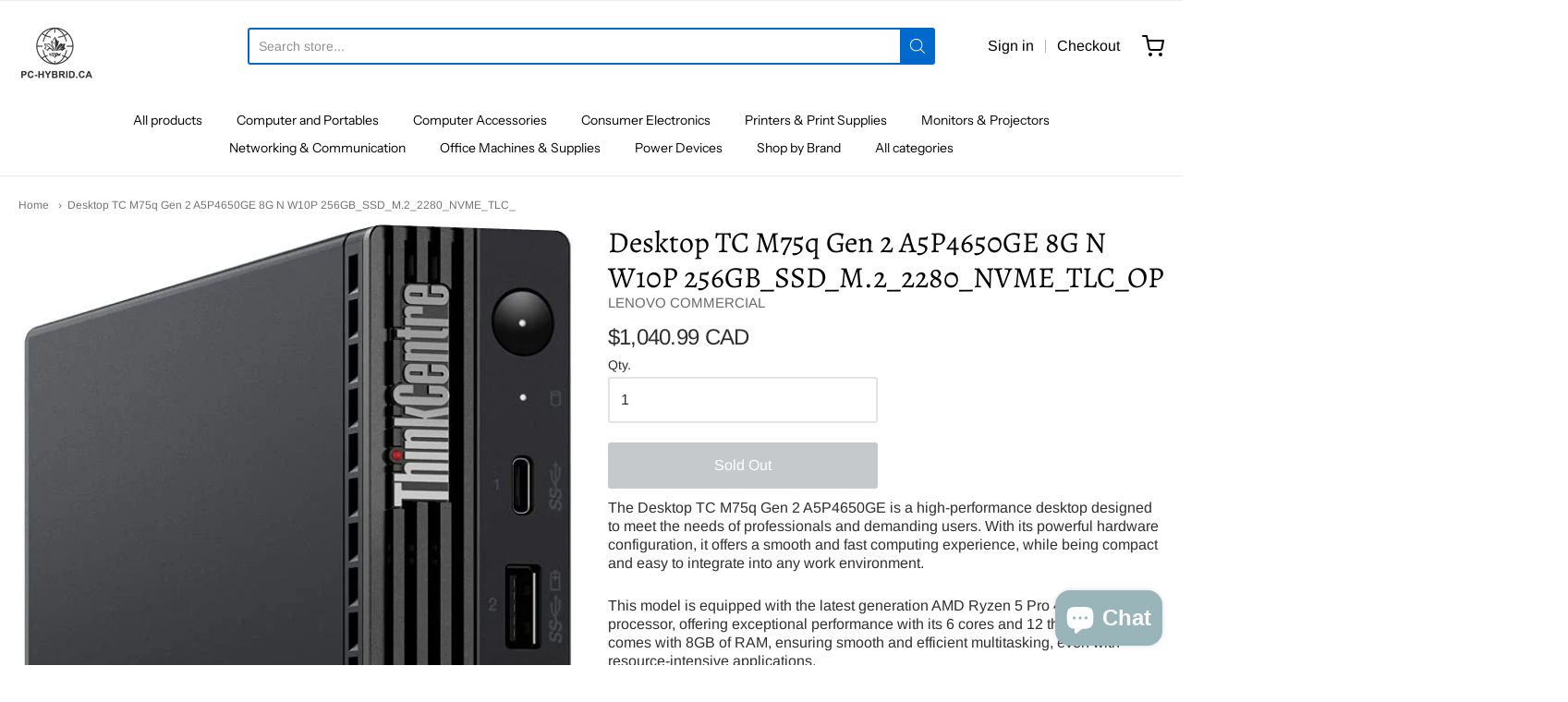

--- FILE ---
content_type: text/html; charset=utf-8
request_url: https://pc-hybrid.ca/products/m75q-gen-2-amd-ryzen-5-pro-4650ge-3-3gh
body_size: 57378
content:
<!doctype html>














<!-- Proudly powered by Shopify - https://shopify.com -->

<html class="no-js product desktop-tc-m75q-gen-2-a5p4650ge-8g-n-w10p-256gb_ssd_m-2_2280_nvme_tlc_" lang="en">
  <head>
    <meta charset="utf-8">
<meta http-equiv="X-UA-Compatible" content="IE=edge,chrome=1">
<meta name="viewport" content="width=device-width, initial-scale=1">

<link rel="canonical" href="https://pc-hybrid.ca/products/m75q-gen-2-amd-ryzen-5-pro-4650ge-3-3gh">


  <link rel="shortcut icon" href="//pc-hybrid.ca/cdn/shop/files/PC-HBRID_32x32.png?v=1649268730" type="image/png">











<title>Desktop TC M75q Gen 2 A5P4650GE 8G N W10P 256GB_SSD_M.2_2280_NVME_TLC_ | PcHybrid</title>




  <meta name="description" content="The Desktop TC M75q Gen 2 A5P4650GE is a high-performance desktop designed to meet the needs of professionals and demanding users. With its powerful hardware configuration, it offers a smooth and fast computing experience, while being compact and easy to integrate into any work environment. This model is equipped with ">


    <meta property="og:site_name" content="PcHybrid">


  <meta property="og:type" content="product">
  <meta property="og:title" content="Desktop TC M75q Gen 2 A5P4650GE 8G N W10P 256GB_SSD_M.2_2280_NVME_TLC_OP">
  <meta property="og:url" content="https://pc-hybrid.ca/products/m75q-gen-2-amd-ryzen-5-pro-4650ge-3-3gh">
  <meta property="og:description" content="The Desktop TC M75q Gen 2 A5P4650GE is a high-performance desktop designed to meet the needs of professionals and demanding users. With its powerful hardware configuration, it offers a smooth and fast computing experience, while being compact and easy to integrate into any work environment.

This model is equipped with the latest generation AMD Ryzen 5 Pro 4650G processor, offering exceptional performance with its 6 cores and 12 threads. It also comes with 8GB of RAM, ensuring smooth and efficient multitasking, even with resource-intensive applications.

The TC M75q Gen 2 comes with Windows 10 Professional pre-installed, providing a secure and professional user experience. It also comes with a 256GB M.2 2280 NVMe TLC SSD, offering fast read and write speeds for quick application boot and load times.

Connectivity is also a strong point of this model, with USB 3.2 Gen 1 ports, USB 3.2 Gen 2 ports, a USB-C port, a Gigabit Ethernet port and a DisplayPort video output. It also features Wi-Fi 6 and Bluetooth 5.1 connectivity for fast and reliable wireless connectivity.

Finally, the TC M75q Gen 2 Desktop is designed to be easily upgradable and repairable, with a tool-less design that allows easy access to internal components for easy maintenance and upgradeability.

All in all, the Desktop TC M75q Gen 2 A5P4650GE is a high-performance, compact, reliable and secure desktop computer ideal for professionals and demanding users looking for a smooth and efficient computing experience.">
  
    <meta property="og:image" content="http://pc-hybrid.ca/cdn/shop/products/ac490f26-e420-4e98-9d20-7ecc1bfcbb80_6e07b632-a8a7-437c-8c1c-cc9e3e79ec94_1200x630.jpg?v=1682820393">
    <meta property="og:image:secure_url" content="https://pc-hybrid.ca/cdn/shop/products/ac490f26-e420-4e98-9d20-7ecc1bfcbb80_6e07b632-a8a7-437c-8c1c-cc9e3e79ec94_1200x630.jpg?v=1682820393">
    <meta property="og:image:width" content="1200"/>
    <meta property="og:image:height" content="630"/>
  
  <meta property="og:price:amount" content="1,040.99">
  <meta property="og:price:currency" content="CAD">



  <meta name="twitter:card" content="summary">





  <meta name="twitter:title" content="Desktop TC M75q Gen 2 A5P4650GE 8G N W10P 256GB_SSD_M.2_2280_NVME_TLC_OP">
  <meta name="twitter:description" content="The Desktop TC M75q Gen 2 A5P4650GE is a high-performance desktop designed to meet the needs of professionals and demanding users. With its powerful hardware configuration, it offers a smooth and fast">
  <meta name="twitter:image" content="https://pc-hybrid.ca/cdn/shop/products/ac490f26-e420-4e98-9d20-7ecc1bfcbb80_6e07b632-a8a7-437c-8c1c-cc9e3e79ec94_1200x630.jpg?v=1682820393">
  <meta name="twitter:image:width" content="1024">
  <meta name="twitter:image:height" content="1024">



    <link rel="preconnect" href="https://cdn.shopify.com" crossorigin>
    <link rel="preconnect" href="https://fonts.shopify.com" crossorigin>

    







<link rel="preload" as="font" href="//pc-hybrid.ca/cdn/fonts/tenor_sans/tenorsans_n4.966071a72c28462a9256039d3e3dc5b0cf314f65.woff2" type="font/woff2" crossorigin="anonymous"/>















<link rel="preload" as="font" href="//pc-hybrid.ca/cdn/fonts/instrument_sans/instrumentsans_n4.db86542ae5e1596dbdb28c279ae6c2086c4c5bfa.woff2" type="font/woff2" crossorigin="anonymous"/>


  <link rel="preload" as="font" href="//pc-hybrid.ca/cdn/fonts/instrument_sans/instrumentsans_n7.e4ad9032e203f9a0977786c356573ced65a7419a.woff2" type="font/woff2" crossorigin="anonymous"/>



  <link rel="preload" as="font" href="//pc-hybrid.ca/cdn/fonts/instrument_sans/instrumentsans_i4.028d3c3cd8d085648c808ceb20cd2fd1eb3560e5.woff2" type="font/woff2" crossorigin="anonymous"/>



  <link rel="preload" as="font" href="//pc-hybrid.ca/cdn/fonts/instrument_sans/instrumentsans_i7.d6063bb5d8f9cbf96eace9e8801697c54f363c6a.woff2" type="font/woff2" crossorigin="anonymous"/>










<link rel="preload" as="font" href="//pc-hybrid.ca/cdn/fonts/arimo/arimo_n4.a7efb558ca22d2002248bbe6f302a98edee38e35.woff2" type="font/woff2" crossorigin="anonymous"/>


  <link rel="preload" as="font" href="//pc-hybrid.ca/cdn/fonts/arimo/arimo_n7.1d2d0638e6a1228d86beb0e10006e3280ccb2d04.woff2" type="font/woff2" crossorigin="anonymous"/>



  <link rel="preload" as="font" href="//pc-hybrid.ca/cdn/fonts/arimo/arimo_i4.438ddb21a1b98c7230698d70dc1a21df235701b2.woff2" type="font/woff2" crossorigin="anonymous"/>



  <link rel="preload" as="font" href="//pc-hybrid.ca/cdn/fonts/arimo/arimo_i7.b9f09537c29041ec8d51f8cdb7c9b8e4f1f82cb1.woff2" type="font/woff2" crossorigin="anonymous"/>


    <style data-shopify>
  :root {
    /* Content */

    --bg_header_color: #ffffff;
    --color_header_text: #030303;
    --color_content_heading: #030303;
    --color_content_text: #303030;
    --color_content_text_light: #696969;
    --color_content_text_extra_light: rgba(105, 105, 105, 0.2);
    --color_content_link: #030303;
    --color_content_link_hover: #0069cc;
    --color_content_line: #eaeaea;
    --bg_content_color: #ffffff;

    /* Button */
    --bg_content_button: #0069cc;
    --bg_content_button_hover: #030303;
    --color_content_button_text: #ffffff;
    --color_content_button_text_hover: #f3f3f3;
    --bg_content_button_alpha_05: rgba(0, 105, 204, 0.05);

    /* Top Bar */
    --color_top_bar_text: #030303;
    --color_top_bar_link: #030303;
    --color_top_bar_link_hover: #0069cc;
    --bg_top_bar_color: #ffffff;


    /*Main Menu */
    --color_main_menu_link: #030303;
    --color_main_menu_link_hover: #0069cc;
    --color_header_line: #f1f2f3;

    /* Typo */
    --typo_main_menu_dropdown_font_size: 14px;
    --typo_primary_line_height: 1.25;

    /* Footer */
    --color_footer_content_text: #303030;
    --color_footer_text: #f1f2f3;
    --color_footer_link: #f1f2f3;
    --color_footer_link_hover: #0069cc;
    --color_footer_content_text_light: #909090;
    --color_footer_content_link: #606060;
    --color_footer_content_link_hover: #0069cc;
    --bg_footer_content_color: #f1f2f3;
    --color_footer_content_heading: #030303;
    --color_footer_content_line: #e1e2e3;
    --bg_footer_color: #030303;
    --color_footer_text_alpha_25: rgba(241, 242, 243, 0.25);


    /* Misc */
    --bg_sale_sticker_color: #fa4021;
    --color_sale_sticker: #ffffff;
    --color_brand_link: #0069cc;


    /* Announcement */
    --color_announcement_bar_text: #f1f2f3;
    --bg_announcement_bar_color: #030303;

    /* Sticky Cart */
    --sticky_cart_text: #303030;
    --sticky_cart_background: #ffffff;
    --sticky_cart_text_hover: #636363;

    /* Custom */
    --bg_content_color_alpha_8: rgba(255, 255, 255, 0.8);
    --color_content_link_alpha_08: rgba(3, 3, 3, 0.08);
    --color_content_link_alpha_6: rgba(3, 3, 3, 0.6);
    --color_content_link_alpha_3: rgba(3, 3, 3, 0.3);
    --color_content_link_alpha_2: rgba(3, 3, 3, 0.2);

    /* SVGs */
    --color_content_text_select_alpha_5: url("data:image/svg+xml,%3Csvg xmlns='http://www.w3.org/2000/svg' width='12px' height='7px' fill='rgba(48, 48, 48, 0.5)'%3E%3Cpath d='M0.653526932,0.762448087 C0.292593974,0.341359636 0.455760956,0 1.00247329,0 L10.5044548,0 C11.3304216,0 11.5684948,0.503422737 11.0226426,1.14025025 L6.65352693,6.23755191 C6.29259397,6.65864036 5.71060753,6.66237545 5.34647307,6.23755191 L0.653526932,0.762448087 Z'%3E%3C/path%3E%3C/svg%3E");
    --color_content_text_select: url("data:image/svg+xml,%3Csvg xmlns='http://www.w3.org/2000/svg' width='12px' height='7px' fill='%23303030'%3E%3Cpath d='M0.653526932,0.762448087 C0.292593974,0.341359636 0.455760956,0 1.00247329,0 L10.5044548,0 C11.3304216,0 11.5684948,0.503422737 11.0226426,1.14025025 L6.65352693,6.23755191 C6.29259397,6.65864036 5.71060753,6.66237545 5.34647307,6.23755191 L0.653526932,0.762448087 Z'%3E%3C/path%3E%3C/svg%3E");
    --color_footer_text_select_alpha_25: url("data:image/svg+xml,%3Csvg xmlns='http://www.w3.org/2000/svg' width='12px' height='7px' fill='rgba(241, 242, 243, 0.25)'%3E%3Cpath d='M0.653526932,0.762448087 C0.292593974,0.341359636 0.455760956,0 1.00247329,0 L10.5044548,0 C11.3304216,0 11.5684948,0.503422737 11.0226426,1.14025025 L6.65352693,6.23755191 C6.29259397,6.65864036 5.71060753,6.66237545 5.34647307,6.23755191 L0.653526932,0.762448087 Z'%3E%3C/path%3E%3C/svg%3E");
    --color_footer_text_select: url("data:image/svg+xml,%3Csvg xmlns='http://www.w3.org/2000/svg' width='12px' height='7px' fill='%23f1f2f3'%3E%3Cpath d='M0.653526932,0.762448087 C0.292593974,0.341359636 0.455760956,0 1.00247329,0 L10.5044548,0 C11.3304216,0 11.5684948,0.503422737 11.0226426,1.14025025 L6.65352693,6.23755191 C6.29259397,6.65864036 5.71060753,6.66237545 5.34647307,6.23755191 L0.653526932,0.762448087 Z'%3E%3C/path%3E%3C/svg%3E");


    /* specific colors for Shop Pay Installments Banner */
    --payment-terms-background-color: #ffffff;
    /* End Shop Pay Installment Banner */

  }
</style>


    <style id="initial-css">
  *,::after,::before{box-sizing:border-box}
  html {
    box-sizing: border-box;
    height: 100%;
  }
  #loading {
    opacity: 1;
    visibility: visible;
    display: -webkit-box;
    display: -webkit-flex;
    display: -ms-flexbox;
    display: flex;
    -webkit-box-pack: center;
    -webkit-justify-content: center;
    -ms-flex-pack: center;
    justify-content: center;
    -webkit-box-align: center;
    -webkit-align-items: center;
    -ms-flex-align: center;
    align-items: center;
    position: fixed;
    top: 0;
    left: 0;
    width: 100% !important;
    height: 100% !important;
    z-index: 999999;
    background-color: #fff;
  }
  #loading .spinner {
    position: relative;
    width: 40px;
    height: 20px;
  }
  #loading .spinner:before,
  #loading .spinner:after {
    display: inline-block;
    content: "";
    position: absolute;
    left: 0;
    width: 50%;
    height: 100%;
    border-radius: 50%;
    -webkit-animation: spinner-move ease-in-out 0.5s infinite alternate,
      spinner-cover 1s infinite reverse;
    animation: spinner-move ease-in-out 0.5s infinite alternate,
      spinner-cover 1s infinite reverse;
  }
  #loading .spinner:before {
    background-color: var(--color_content_link);
    -webkit-animation-direction: alternate-reverse, normal;
    animation-direction: alternate-reverse, normal;
  }
  #loading .spinner:after {
    background-color: var(--color_content_link_hover);
  }
  @-webkit-keyframes spinner-move {
    to {
      left: 50%;
    }
  }
  @keyframes spinner-move {
    to {
      left: 50%;
    }
  }
  @-webkit-keyframes spinner-cover {
    0%,
    49.9% {
      z-index: 1;
    }
    50.1%,
    to {
      z-index: 0;
    }
  }
  @keyframes spinner-cover {
    0%,
    49.9% {
      z-index: 1;
    }
    50.1%,
    to {
      z-index: 0;
    }
  }

  #shopify-section-header, .shopify-section-group-header-group {
    border-bottom: 1px solid rgba(0,0,0,.08);
  }

  @media screen and (min-width: 640px) {
    .columns.medium-6:last-child {margin-right: 0;}
  }
  @media screen and (min-width: 1024px) {
    .columns.medium-6:last-child {margin-right: 0;}
  }
  /* NORMALIZE.CSS 8.0.1 */
html{line-height:1.15;-webkit-text-size-adjust:100%}body{margin:0}main{display:block}h1{font-size:2em;margin:.67em 0}hr{box-sizing:content-box;height:0;overflow:visible}pre{font-family:monospace,monospace;font-size:1em}a{background-color:transparent}abbr[title]{border-bottom:none;text-decoration:underline;text-decoration:underline dotted}b,strong{font-weight:bolder}code,kbd,samp{font-family:monospace,monospace;font-size:1em}small{font-size:80%}sub,sup{font-size:75%;line-height:0;position:relative;vertical-align:baseline}sub{bottom:-.25em}sup{top:-.5em}img{border-style:none}button,input,optgroup,select,textarea{font-family:inherit;font-size:100%;line-height:1.15;margin:0}button,input{overflow:visible}button,select{text-transform:none}[type=button],[type=reset],[type=submit],button{-webkit-appearance:button}[type=button]::-moz-focus-inner,[type=reset]::-moz-focus-inner,[type=submit]::-moz-focus-inner,button::-moz-focus-inner{border-style:none;padding:0}[type=button]:-moz-focusring,[type=reset]:-moz-focusring,[type=submit]:-moz-focusring,button:-moz-focusring{outline:1px dotted ButtonText}fieldset{padding:.35em .75em .625em}legend{box-sizing:border-box;color:inherit;display:table;max-width:100%;padding:0;white-space:normal}progress{vertical-align:baseline}textarea{overflow:auto}[type=checkbox],[type=radio]{box-sizing:border-box;padding:0}[type=number]::-webkit-inner-spin-button,[type=number]::-webkit-outer-spin-button{height:auto}[type=search]{-webkit-appearance:textfield;outline-offset:-2px}[type=search]::-webkit-search-decoration{-webkit-appearance:none}::-webkit-file-upload-button{-webkit-appearance:button;font:inherit}details{display:block}summary{display:list-item}template{display:none}[hidden]{display:none}
/* FLICKITY 2.2.1 */
.flickity-enabled{position:relative}.flickity-enabled:focus{outline:0}.flickity-viewport{overflow:hidden;position:relative;height:100%}.flickity-slider{position:absolute;width:100%;height:100%}.flickity-enabled.is-draggable{-webkit-tap-highlight-color:transparent;-webkit-user-select:none;-moz-user-select:none;-ms-user-select:none;user-select:none}.flickity-enabled.is-draggable .flickity-viewport{cursor:move;cursor:-webkit-grab;cursor:grab}.flickity-enabled.is-draggable .flickity-viewport.is-pointer-down{cursor:-webkit-grabbing;cursor:grabbing}.flickity-button{position:absolute;background:hsla(0,0%,100%,.75);border:none;color:#333}.flickity-button:hover{background:#fff;cursor:pointer}.flickity-button:focus{outline:0;box-shadow:0 0 0 5px #19f}.flickity-button:active{opacity:.6}.flickity-button:disabled{opacity:.3;cursor:auto;pointer-events:none}.flickity-button-icon{fill:currentColor}.flickity-prev-next-button{top:50%;width:44px;height:44px;border-radius:50%;transform:translateY(-50%)}.flickity-prev-next-button.previous{left:10px}.flickity-prev-next-button.next{right:10px}.flickity-rtl .flickity-prev-next-button.previous{left:auto;right:10px}.flickity-rtl .flickity-prev-next-button.next{right:auto;left:10px}.flickity-prev-next-button .flickity-button-icon{position:absolute;left:20%;top:20%;width:60%;height:60%}.flickity-page-dots{position:absolute;width:100%;bottom:-25px;padding:0;margin:0;list-style:none;text-align:center;line-height:1}.flickity-rtl .flickity-page-dots{direction:rtl}.flickity-page-dots .dot{display:inline-block;width:10px;height:10px;margin:0 8px;background:#333;border-radius:50%;opacity:.25;cursor:pointer}.flickity-page-dots .dot.is-selected{opacity:1}

  .secondary-media-types.image-container-position.aspect__square {
    height: 5.375rem;
  }
  /** Typeahead */
  .typeahead__container * {
      -webkit-box-sizing: border-box;
      box-sizing: border-box;
      outline: 0;
  }
  .typeahead__field {
    color: #555;
  }
  .typeahead__field {
      display: -webkit-box;
      display: -webkit-flex;
      display: -ms-flexbox;
      display: flex;
      position: relative;
      width: 100%;
  }
  .typeahead__query {
    position: relative;
    z-index: 2;
    width: 100%;
  }
  .typeahead__button, .typeahead__filter {
    z-index: 1;
  }
  .typeahead__field .typeahead__hint, .typeahead__field [contenteditable], .typeahead__field input, .typeahead__field textarea {
    display: block;
    width: 100%;
    line-height: 1.25;
    min-height: calc(.5rem * 2 + 1.25rem + 2px);
    padding: .5rem .75rem;
    background: #fff;
    border: 1px solid #ccc;
    border-radius: 2px 0 0 2px;
    -webkit-appearance: none;
    -moz-appearance: none;
    appearance: none;
    -webkit-box-sizing: border-box;
    box-sizing: border-box;
  }
  .typeahead__container button, .typeahead__container input {
    overflow: visible;
  }
  .typeahead__container button, .typeahead__container input, .typeahead__container optgroup, .typeahead__container select, .typeahead__container textarea {
    font: inherit;
    margin: 0;
  }
  [type=search] {
    -webkit-appearance: textfield;
   outline-offset: -2px;
  }
  .typeahead__container input {
    font: inherit;
  }
  .typeahead__container [type=submit], .typeahead__container button {
    -webkit-appearance: button;
  }
  .typeahead__container button {
    display: inline-block;
    margin-bottom: 0;
    text-align: center;
    -ms-touch-action: manipulation;
    touch-action: manipulation;
    cursor: pointer;
    background-color: #fff;
    border: 1px solid #ccc;
    line-height: 1.25;
    padding: .5rem .75rem;
    -webkit-user-select: none;
    -moz-user-select: none;
    -ms-user-select: none;
    user-select: none;
    color: #555;
  }
  .typeahead__container button {
    text-transform: none;
    font: inherit;
    vertical-align: middle;
    white-space: nowrap;
  }
  .typeahead__cancel-button {
    display: none;
    width: 37px;
    height: 40px;
    padding: 7px;
    font-size: 1.25rem;
    line-height: 1;
  }

  .shopify-payment-button__button--hidden {
    display: none!important
  }

  .pricing.lht {
    height: 29px;
  }
</style>


    <link
      rel="stylesheet"
      href="//pc-hybrid.ca/cdn/shop/t/6/assets/theme-vendor.css?v=8065581097027463061699908790"
      type="text/css"
      media="print"
      onload="this.media='all'"
    >
    <link rel="stylesheet" href="//pc-hybrid.ca/cdn/shop/t/6/assets/theme.css?v=72007692560751577731759676704" type="text/css" media="all" onload="this.media='all'">
    <link
      rel="stylesheet"
      href="//pc-hybrid.ca/cdn/shop/t/6/assets/theme-custom.css?v=117929441783371388631699908790"
      type="text/css"
      media="print"
      onload="this.media='all'"
    >
    <link rel="stylesheet" href="//pc-hybrid.ca/cdn/shop/t/6/assets/fonts.css?v=23786187235541405861759332196" type="text/css" media="print" onload="this.media='all'">

    <noscript>
      <link rel="stylesheet" href="//pc-hybrid.ca/cdn/shop/t/6/assets/theme-vendor.css?v=8065581097027463061699908790" type="text/css" media="all">
      <link rel="stylesheet" href="//pc-hybrid.ca/cdn/shop/t/6/assets/theme.css?v=72007692560751577731759676704" type="text/css" media="all">
      <link rel="stylesheet" href="//pc-hybrid.ca/cdn/shop/t/6/assets/fonts.css?v=23786187235541405861759332196" type="text/css" media="all">
    </noscript>

    <script>
  document.documentElement.className = document.documentElement.className.replace('no-js', 'js');
  window.addEventListener('DOMContentLoaded', (e) => {
    skupHideSpinner();
    skupSetViewPortForMobile();
  });

  function skupHideSpinner() {
    const loading = document.getElementById('loading');
    if (! loading) {
      return;
    }
    loading.style.opacity = '0';
    loading.style.visibility = 'hidden';
    setTimeout(function () {
      loading.style.display = 'none';
    }, 1000);
  }

  function skupSetViewPortForMobile() {
    /*(function ($) {
      var meta = $('head meta[name="viewport"]');
      $("input, select, textarea").on('touchstart', function() {
        meta.attr('content', 'width=device-width, initial-scale=1, user-scalable=0');
      });
      $("input, select, textarea").on('touchend', function() {
        setTimeout(function () {
          meta.attr('content', 'width=device-width, initial-scale=1, user-scalable=1');
        }, 100);
      });
    }(jQuery.noConflict()));*/
  }
</script>


    <script>
  window.lazySizesConfig = window.lazySizesConfig || {};
  lazySizesConfig.loadMode = 1;
  lazySizesConfig.loadHidden = false;
</script>
<script src="https://cdnjs.cloudflare.com/ajax/libs/lazysizes/4.0.1/plugins/respimg/ls.respimg.min.js" async="async"></script>
<script src="https://cdnjs.cloudflare.com/ajax/libs/lazysizes/4.0.1/plugins/rias/ls.rias.min.js" async="async"></script>
<script src="https://cdnjs.cloudflare.com/ajax/libs/lazysizes/4.0.1/plugins/parent-fit/ls.parent-fit.min.js" async="async"></script>
<script src="https://cdnjs.cloudflare.com/ajax/libs/lazysizes/4.0.1/plugins/bgset/ls.bgset.min.js" async="async"></script>
<script src="https://cdnjs.cloudflare.com/ajax/libs/lazysizes/4.0.1/lazysizes.min.js" async="async"></script>

    




















<script>
  window.Station || (window.Station = {
    App: {
      config: {
        mediumScreen: 640,
        largeScreen: 1024
      }
    },
    Theme: {
      givenName: "Updated copy of Copie mise à jour de Providence",
      id: 126814355529,
      name: "Providence",
      version: "5.11.10",
      config: {
        search: {
          enableSuggestions: true,
          showVendor: true,
          showPrice: true,
          showUnavailableProducts: "show",
          enterKeySubmit: true
        },
        product: {
          enableDeepLinking: true,
          enableHighlightAddWhenSale: true,
          enableLightbox: true,
          enableQtyLimit: false,
          enableSelectAnOption: false,
          enableSetVariantFromSecondary: true,
          lightboxImageSize: "master",
          primaryImageSize: "1024x1024",
          showPrimaryImageFirst: false
        },
        mediaQuery: {
          mediumUp: 'screen and (min-width: 768px)',
          small: 'screen and (max-width: 767px)',
        }
      },
      current: {
        article: null,
        cart: {"note":null,"attributes":{},"original_total_price":0,"total_price":0,"total_discount":0,"total_weight":0.0,"item_count":0,"items":[],"requires_shipping":false,"currency":"CAD","items_subtotal_price":0,"cart_level_discount_applications":[],"checkout_charge_amount":0},
        collection: null,
        featured_media_id: 22620817391689,
        featuredImageID: 30306354036809,
        product: {"id":6904008376393,"title":"Desktop TC M75q Gen 2 A5P4650GE 8G N W10P 256GB_SSD_M.2_2280_NVME_TLC_OP","handle":"m75q-gen-2-amd-ryzen-5-pro-4650ge-3-3gh","description":"\u003cp\u003eThe Desktop TC M75q Gen 2 A5P4650GE is a high-performance desktop designed to meet the needs of professionals and demanding users. With its powerful hardware configuration, it offers a smooth and fast computing experience, while being compact and easy to integrate into any work environment.\u003c\/p\u003e\n\n\u003cp\u003eThis model is equipped with the latest generation AMD Ryzen 5 Pro 4650G processor, offering exceptional performance with its 6 cores and 12 threads. It also comes with 8GB of RAM, ensuring smooth and efficient multitasking, even with resource-intensive applications.\u003c\/p\u003e\n\n\u003cp\u003eThe TC M75q Gen 2 comes with Windows 10 Professional pre-installed, providing a secure and professional user experience. It also comes with a 256GB M.2 2280 NVMe TLC SSD, offering fast read and write speeds for quick application boot and load times.\u003c\/p\u003e\n\n\u003cp\u003eConnectivity is also a strong point of this model, with USB 3.2 Gen 1 ports, USB 3.2 Gen 2 ports, a USB-C port, a Gigabit Ethernet port and a DisplayPort video output. It also features Wi-Fi 6 and Bluetooth 5.1 connectivity for fast and reliable wireless connectivity.\u003c\/p\u003e\n\n\u003cp\u003eFinally, the TC M75q Gen 2 Desktop is designed to be easily upgradable and repairable, with a tool-less design that allows easy access to internal components for easy maintenance and upgradeability.\u003c\/p\u003e\n\n\u003cp\u003eAll in all, the Desktop TC M75q Gen 2 A5P4650GE is a high-performance, compact, reliable and secure desktop computer ideal for professionals and demanding users looking for a smooth and efficient computing experience.\u003c\/p\u003e","published_at":"2023-04-27T13:43:22-04:00","created_at":"2023-04-27T13:43:23-04:00","vendor":"LENOVO COMMERCIAL","type":"Desktops","tags":["2","3.3GH","4650GE","5","AMD","GEN","M75Q","PRO","RYZEN"],"price":104099,"price_min":104099,"price_max":104099,"available":false,"price_varies":false,"compare_at_price":104099,"compare_at_price_min":104099,"compare_at_price_max":104099,"compare_at_price_varies":false,"variants":[{"id":40531053215817,"title":"11JJ007TUS","option1":"11JJ007TUS","option2":null,"option3":null,"sku":"6756621","requires_shipping":true,"taxable":true,"featured_image":null,"available":false,"name":"Desktop TC M75q Gen 2 A5P4650GE 8G N W10P 256GB_SSD_M.2_2280_NVME_TLC_OP - 11JJ007TUS","public_title":"11JJ007TUS","options":["11JJ007TUS"],"price":104099,"weight":3379,"compare_at_price":104099,"inventory_management":"shopify","barcode":"195891696217","requires_selling_plan":false,"selling_plan_allocations":[]}],"images":["\/\/pc-hybrid.ca\/cdn\/shop\/products\/ac490f26-e420-4e98-9d20-7ecc1bfcbb80_6e07b632-a8a7-437c-8c1c-cc9e3e79ec94.jpg?v=1682820393","\/\/pc-hybrid.ca\/cdn\/shop\/files\/8c828e55-5974-4262-ba04-bbc22855b3c4.jpg?v=1684002065","\/\/pc-hybrid.ca\/cdn\/shop\/files\/dec18c8f-d2d0-4a4b-8483-fae7b4e32fce.jpg?v=1684002089","\/\/pc-hybrid.ca\/cdn\/shop\/files\/ac490f26-e420-4e98-9d20-7ecc1bfcbb80.jpg?v=1684002100"],"featured_image":"\/\/pc-hybrid.ca\/cdn\/shop\/products\/ac490f26-e420-4e98-9d20-7ecc1bfcbb80_6e07b632-a8a7-437c-8c1c-cc9e3e79ec94.jpg?v=1682820393","options":["Mfr PN"],"media":[{"alt":null,"id":22620817391689,"position":1,"preview_image":{"aspect_ratio":0.493,"height":1238,"width":610,"src":"\/\/pc-hybrid.ca\/cdn\/shop\/products\/ac490f26-e420-4e98-9d20-7ecc1bfcbb80_6e07b632-a8a7-437c-8c1c-cc9e3e79ec94.jpg?v=1682820393"},"aspect_ratio":0.493,"height":1238,"media_type":"image","src":"\/\/pc-hybrid.ca\/cdn\/shop\/products\/ac490f26-e420-4e98-9d20-7ecc1bfcbb80_6e07b632-a8a7-437c-8c1c-cc9e3e79ec94.jpg?v=1682820393","width":610},{"alt":null,"id":22634811097161,"position":2,"preview_image":{"aspect_ratio":1.333,"height":300,"width":400,"src":"\/\/pc-hybrid.ca\/cdn\/shop\/files\/8c828e55-5974-4262-ba04-bbc22855b3c4.jpg?v=1684002065"},"aspect_ratio":1.333,"height":300,"media_type":"image","src":"\/\/pc-hybrid.ca\/cdn\/shop\/files\/8c828e55-5974-4262-ba04-bbc22855b3c4.jpg?v=1684002065","width":400},{"alt":null,"id":22634812014665,"position":3,"preview_image":{"aspect_ratio":1.333,"height":300,"width":400,"src":"\/\/pc-hybrid.ca\/cdn\/shop\/files\/dec18c8f-d2d0-4a4b-8483-fae7b4e32fce.jpg?v=1684002089"},"aspect_ratio":1.333,"height":300,"media_type":"image","src":"\/\/pc-hybrid.ca\/cdn\/shop\/files\/dec18c8f-d2d0-4a4b-8483-fae7b4e32fce.jpg?v=1684002089","width":400},{"alt":null,"id":22634812342345,"position":4,"preview_image":{"aspect_ratio":1.333,"height":300,"width":400,"src":"\/\/pc-hybrid.ca\/cdn\/shop\/files\/ac490f26-e420-4e98-9d20-7ecc1bfcbb80.jpg?v=1684002100"},"aspect_ratio":1.333,"height":300,"media_type":"image","src":"\/\/pc-hybrid.ca\/cdn\/shop\/files\/ac490f26-e420-4e98-9d20-7ecc1bfcbb80.jpg?v=1684002100","width":400}],"requires_selling_plan":false,"selling_plan_groups":[],"content":"\u003cp\u003eThe Desktop TC M75q Gen 2 A5P4650GE is a high-performance desktop designed to meet the needs of professionals and demanding users. With its powerful hardware configuration, it offers a smooth and fast computing experience, while being compact and easy to integrate into any work environment.\u003c\/p\u003e\n\n\u003cp\u003eThis model is equipped with the latest generation AMD Ryzen 5 Pro 4650G processor, offering exceptional performance with its 6 cores and 12 threads. It also comes with 8GB of RAM, ensuring smooth and efficient multitasking, even with resource-intensive applications.\u003c\/p\u003e\n\n\u003cp\u003eThe TC M75q Gen 2 comes with Windows 10 Professional pre-installed, providing a secure and professional user experience. It also comes with a 256GB M.2 2280 NVMe TLC SSD, offering fast read and write speeds for quick application boot and load times.\u003c\/p\u003e\n\n\u003cp\u003eConnectivity is also a strong point of this model, with USB 3.2 Gen 1 ports, USB 3.2 Gen 2 ports, a USB-C port, a Gigabit Ethernet port and a DisplayPort video output. It also features Wi-Fi 6 and Bluetooth 5.1 connectivity for fast and reliable wireless connectivity.\u003c\/p\u003e\n\n\u003cp\u003eFinally, the TC M75q Gen 2 Desktop is designed to be easily upgradable and repairable, with a tool-less design that allows easy access to internal components for easy maintenance and upgradeability.\u003c\/p\u003e\n\n\u003cp\u003eAll in all, the Desktop TC M75q Gen 2 A5P4650GE is a high-performance, compact, reliable and secure desktop computer ideal for professionals and demanding users looking for a smooth and efficient computing experience.\u003c\/p\u003e"},
        template: "product",
        templateType: "product",
        variant: {"id":40531053215817,"title":"11JJ007TUS","option1":"11JJ007TUS","option2":null,"option3":null,"sku":"6756621","requires_shipping":true,"taxable":true,"featured_image":null,"available":false,"name":"Desktop TC M75q Gen 2 A5P4650GE 8G N W10P 256GB_SSD_M.2_2280_NVME_TLC_OP - 11JJ007TUS","public_title":"11JJ007TUS","options":["11JJ007TUS"],"price":104099,"weight":3379,"compare_at_price":104099,"inventory_management":"shopify","barcode":"195891696217","requires_selling_plan":false,"selling_plan_allocations":[]},
        players: {
          youtube: {},
          vimeo: {}
        }
      },
      customerLoggedIn: false,
      shop: {
        collectionsCount: 867,
        currency: "CAD",
        domain: "pc-hybrid.ca",
        locale: "en",
        moneyFormat: "${{amount}}",
        moneyWithCurrencyFormat: "${{amount}} CAD",
        name: "PcHybrid",
        productsCount: 23669,
        url: "https:\/\/pc-hybrid.ca",
        
        root: "\/"
      },
      routes: {
        predictive_search_url: '/search/suggest'
      },
      i18n: {
        search: {
          suggestions: {
            products: "Products",
            collections: "Collections",
            pages: "Pages",
            articles: "Articles",
          },
          results: {
            show: "Show all results for",
            none: "No results found for"
          }
        },
        cart: {
          itemCount: {
            zero: "0 items",
            one: "1 item",
            other: "{{ count }} items"
          },
          notification: {
            productAdded: "{{ product_title }} has been added to your cart. {{ view_cart_link }}",
            viewCartLink: "View Cart"
          }
        },
        map: {
          errors: {
            addressError: "Error looking up that address",
            addressNoResults: "No results for that address",
            addressQueryLimitHTML: "You have exceeded the Google API usage limit. Consider upgrading to a \u003ca href=\"https:\/\/developers.google.com\/maps\/premium\/usage-limits\"\u003ePremium Plan\u003c\/a\u003e.",
            authErrorHTML: "There was a problem authenticating your Google Maps API Key"
          }
        },
        product: {
          addToCart: "Add to Cart",
          soldOut: "Sold Out",
          unavailable: "Unavailable",
          onSale: "Sale!",
          regularPrice: "Regular price",
          unitPrice: "per",
          unitPriceSeparator: "per"
        },
        a11y: {
          close: "Close"
        }
      }
    }
  });
  window.Station.Theme.current.inventory || (window.Station.Theme.current.inventory = {40531053215817: {
        policy: "deny",
        quantity: 0
      }
});
</script>


    <script type="text/javascript" src="//pc-hybrid.ca/cdn/shop/t/6/assets/theme-vendor.js?v=115272055657488956361699908776" defer="defer"></script>

    <script type="text/javascript" src="/services/javascripts/currencies.js" defer="defer"></script>
    <script type="text/javascript" src="//pc-hybrid.ca/cdn/shop/t/6/assets/jquery.currencies.min.js?v=60353433255631663501699908776" defer="defer"></script>
    <script type="text/javascript" src="//pc-hybrid.ca/cdn/shop/t/6/assets/theme.js?v=54387829794081293931730732510" defer="defer"></script>
    <script type="text/javascript" src="//pc-hybrid.ca/cdn/shop/t/6/assets/theme-custom.js?v=2786494405936754481699908776" defer="defer"></script>

    <script>
      (function(w,d,t,r,u){var f,n,i;w[u]=w[u]||[],f=function(){var o={ti:"187084920", tm:"shpfy_ui", enableAutoSpaTracking: true};o.q=w[u],w[u]=new UET(o),w[u].push("pageLoad")},n=d.createElement(t),n.src=r,n.async=1,n.onload=n.onreadystatechange=function(){var s=this.readyState;s&&s!=="loaded"&&s!=="complete"||(f(),n.onload=n.onreadystatechange=null)},i=d.getElementsByTagName(t)[0],i.parentNode.insertBefore(n,i)})(window,document,"script","//bat.bing.com/bat.js","uetq");
    </script>
    <script>window.performance && window.performance.mark && window.performance.mark('shopify.content_for_header.start');</script><meta name="google-site-verification" content="IthYNEy_zKet3jVbwDrwoHHcgQ7VKaZqsA0vdamd1YA">
<meta id="shopify-digital-wallet" name="shopify-digital-wallet" content="/56741232713/digital_wallets/dialog">
<meta name="shopify-checkout-api-token" content="5f576c5e3ec9a69e9225cd93fc80079f">
<meta id="in-context-paypal-metadata" data-shop-id="56741232713" data-venmo-supported="false" data-environment="production" data-locale="en_US" data-paypal-v4="true" data-currency="CAD">
<link rel="alternate" hreflang="x-default" href="https://pc-hybrid.ca/products/m75q-gen-2-amd-ryzen-5-pro-4650ge-3-3gh">
<link rel="alternate" hreflang="en" href="https://pc-hybrid.ca/products/m75q-gen-2-amd-ryzen-5-pro-4650ge-3-3gh">
<link rel="alternate" hreflang="fr" href="https://pc-hybrid.ca/fr/products/m75q-gen-2-amd-ryzen-5-pro-4650ge-3-3gh">
<link rel="alternate" type="application/json+oembed" href="https://pc-hybrid.ca/products/m75q-gen-2-amd-ryzen-5-pro-4650ge-3-3gh.oembed">
<script async="async" src="/checkouts/internal/preloads.js?locale=en-CA"></script>
<script id="shopify-features" type="application/json">{"accessToken":"5f576c5e3ec9a69e9225cd93fc80079f","betas":["rich-media-storefront-analytics"],"domain":"pc-hybrid.ca","predictiveSearch":true,"shopId":56741232713,"locale":"en"}</script>
<script>var Shopify = Shopify || {};
Shopify.shop = "pchybrid.myshopify.com";
Shopify.locale = "en";
Shopify.currency = {"active":"CAD","rate":"1.0"};
Shopify.country = "CA";
Shopify.theme = {"name":"Updated copy of Copie mise à jour de Providence","id":126814355529,"schema_name":"Providence","schema_version":"6.0.3","theme_store_id":587,"role":"main"};
Shopify.theme.handle = "null";
Shopify.theme.style = {"id":null,"handle":null};
Shopify.cdnHost = "pc-hybrid.ca/cdn";
Shopify.routes = Shopify.routes || {};
Shopify.routes.root = "/";</script>
<script type="module">!function(o){(o.Shopify=o.Shopify||{}).modules=!0}(window);</script>
<script>!function(o){function n(){var o=[];function n(){o.push(Array.prototype.slice.apply(arguments))}return n.q=o,n}var t=o.Shopify=o.Shopify||{};t.loadFeatures=n(),t.autoloadFeatures=n()}(window);</script>
<script id="shop-js-analytics" type="application/json">{"pageType":"product"}</script>
<script defer="defer" async type="module" src="//pc-hybrid.ca/cdn/shopifycloud/shop-js/modules/v2/client.init-shop-cart-sync_C5BV16lS.en.esm.js"></script>
<script defer="defer" async type="module" src="//pc-hybrid.ca/cdn/shopifycloud/shop-js/modules/v2/chunk.common_CygWptCX.esm.js"></script>
<script type="module">
  await import("//pc-hybrid.ca/cdn/shopifycloud/shop-js/modules/v2/client.init-shop-cart-sync_C5BV16lS.en.esm.js");
await import("//pc-hybrid.ca/cdn/shopifycloud/shop-js/modules/v2/chunk.common_CygWptCX.esm.js");

  window.Shopify.SignInWithShop?.initShopCartSync?.({"fedCMEnabled":true,"windoidEnabled":true});

</script>
<script>(function() {
  var isLoaded = false;
  function asyncLoad() {
    if (isLoaded) return;
    isLoaded = true;
    var urls = ["https:\/\/cdn.weglot.com\/weglot_script_tag.js?shop=pchybrid.myshopify.com","\/\/cdn.shopify.com\/proxy\/fbf8e6b9241b32e50fb906b520105e3c55adde5baf7d1836bbbd0f6dc78a34c8\/bingshoppingtool-t2app-prod.trafficmanager.net\/api\/ShopifyMT\/v1\/uet\/tracking_script?shop=pchybrid.myshopify.com\u0026sp-cache-control=cHVibGljLCBtYXgtYWdlPTkwMA","\/\/cdn.shopify.com\/proxy\/5b0235cbdf8543faae7a0099629d5142aebecddccfd5231a274abf1a90450408\/bucket.useifsapp.com\/theme-files-min\/js\/ifs-script-tag-min.js?v=2\u0026shop=pchybrid.myshopify.com\u0026sp-cache-control=cHVibGljLCBtYXgtYWdlPTkwMA"];
    for (var i = 0; i < urls.length; i++) {
      var s = document.createElement('script');
      s.type = 'text/javascript';
      s.async = true;
      s.src = urls[i];
      var x = document.getElementsByTagName('script')[0];
      x.parentNode.insertBefore(s, x);
    }
  };
  if(window.attachEvent) {
    window.attachEvent('onload', asyncLoad);
  } else {
    window.addEventListener('load', asyncLoad, false);
  }
})();</script>
<script id="__st">var __st={"a":56741232713,"offset":-18000,"reqid":"47e8c626-19ba-40b5-8feb-0ecdcebeb750-1768847273","pageurl":"pc-hybrid.ca\/products\/m75q-gen-2-amd-ryzen-5-pro-4650ge-3-3gh","u":"f8df39f1cd5d","p":"product","rtyp":"product","rid":6904008376393};</script>
<script>window.ShopifyPaypalV4VisibilityTracking = true;</script>
<script id="captcha-bootstrap">!function(){'use strict';const t='contact',e='account',n='new_comment',o=[[t,t],['blogs',n],['comments',n],[t,'customer']],c=[[e,'customer_login'],[e,'guest_login'],[e,'recover_customer_password'],[e,'create_customer']],r=t=>t.map((([t,e])=>`form[action*='/${t}']:not([data-nocaptcha='true']) input[name='form_type'][value='${e}']`)).join(','),a=t=>()=>t?[...document.querySelectorAll(t)].map((t=>t.form)):[];function s(){const t=[...o],e=r(t);return a(e)}const i='password',u='form_key',d=['recaptcha-v3-token','g-recaptcha-response','h-captcha-response',i],f=()=>{try{return window.sessionStorage}catch{return}},m='__shopify_v',_=t=>t.elements[u];function p(t,e,n=!1){try{const o=window.sessionStorage,c=JSON.parse(o.getItem(e)),{data:r}=function(t){const{data:e,action:n}=t;return t[m]||n?{data:e,action:n}:{data:t,action:n}}(c);for(const[e,n]of Object.entries(r))t.elements[e]&&(t.elements[e].value=n);n&&o.removeItem(e)}catch(o){console.error('form repopulation failed',{error:o})}}const l='form_type',E='cptcha';function T(t){t.dataset[E]=!0}const w=window,h=w.document,L='Shopify',v='ce_forms',y='captcha';let A=!1;((t,e)=>{const n=(g='f06e6c50-85a8-45c8-87d0-21a2b65856fe',I='https://cdn.shopify.com/shopifycloud/storefront-forms-hcaptcha/ce_storefront_forms_captcha_hcaptcha.v1.5.2.iife.js',D={infoText:'Protected by hCaptcha',privacyText:'Privacy',termsText:'Terms'},(t,e,n)=>{const o=w[L][v],c=o.bindForm;if(c)return c(t,g,e,D).then(n);var r;o.q.push([[t,g,e,D],n]),r=I,A||(h.body.append(Object.assign(h.createElement('script'),{id:'captcha-provider',async:!0,src:r})),A=!0)});var g,I,D;w[L]=w[L]||{},w[L][v]=w[L][v]||{},w[L][v].q=[],w[L][y]=w[L][y]||{},w[L][y].protect=function(t,e){n(t,void 0,e),T(t)},Object.freeze(w[L][y]),function(t,e,n,w,h,L){const[v,y,A,g]=function(t,e,n){const i=e?o:[],u=t?c:[],d=[...i,...u],f=r(d),m=r(i),_=r(d.filter((([t,e])=>n.includes(e))));return[a(f),a(m),a(_),s()]}(w,h,L),I=t=>{const e=t.target;return e instanceof HTMLFormElement?e:e&&e.form},D=t=>v().includes(t);t.addEventListener('submit',(t=>{const e=I(t);if(!e)return;const n=D(e)&&!e.dataset.hcaptchaBound&&!e.dataset.recaptchaBound,o=_(e),c=g().includes(e)&&(!o||!o.value);(n||c)&&t.preventDefault(),c&&!n&&(function(t){try{if(!f())return;!function(t){const e=f();if(!e)return;const n=_(t);if(!n)return;const o=n.value;o&&e.removeItem(o)}(t);const e=Array.from(Array(32),(()=>Math.random().toString(36)[2])).join('');!function(t,e){_(t)||t.append(Object.assign(document.createElement('input'),{type:'hidden',name:u})),t.elements[u].value=e}(t,e),function(t,e){const n=f();if(!n)return;const o=[...t.querySelectorAll(`input[type='${i}']`)].map((({name:t})=>t)),c=[...d,...o],r={};for(const[a,s]of new FormData(t).entries())c.includes(a)||(r[a]=s);n.setItem(e,JSON.stringify({[m]:1,action:t.action,data:r}))}(t,e)}catch(e){console.error('failed to persist form',e)}}(e),e.submit())}));const S=(t,e)=>{t&&!t.dataset[E]&&(n(t,e.some((e=>e===t))),T(t))};for(const o of['focusin','change'])t.addEventListener(o,(t=>{const e=I(t);D(e)&&S(e,y())}));const B=e.get('form_key'),M=e.get(l),P=B&&M;t.addEventListener('DOMContentLoaded',(()=>{const t=y();if(P)for(const e of t)e.elements[l].value===M&&p(e,B);[...new Set([...A(),...v().filter((t=>'true'===t.dataset.shopifyCaptcha))])].forEach((e=>S(e,t)))}))}(h,new URLSearchParams(w.location.search),n,t,e,['guest_login'])})(!0,!0)}();</script>
<script integrity="sha256-4kQ18oKyAcykRKYeNunJcIwy7WH5gtpwJnB7kiuLZ1E=" data-source-attribution="shopify.loadfeatures" defer="defer" src="//pc-hybrid.ca/cdn/shopifycloud/storefront/assets/storefront/load_feature-a0a9edcb.js" crossorigin="anonymous"></script>
<script data-source-attribution="shopify.dynamic_checkout.dynamic.init">var Shopify=Shopify||{};Shopify.PaymentButton=Shopify.PaymentButton||{isStorefrontPortableWallets:!0,init:function(){window.Shopify.PaymentButton.init=function(){};var t=document.createElement("script");t.src="https://pc-hybrid.ca/cdn/shopifycloud/portable-wallets/latest/portable-wallets.en.js",t.type="module",document.head.appendChild(t)}};
</script>
<script data-source-attribution="shopify.dynamic_checkout.buyer_consent">
  function portableWalletsHideBuyerConsent(e){var t=document.getElementById("shopify-buyer-consent"),n=document.getElementById("shopify-subscription-policy-button");t&&n&&(t.classList.add("hidden"),t.setAttribute("aria-hidden","true"),n.removeEventListener("click",e))}function portableWalletsShowBuyerConsent(e){var t=document.getElementById("shopify-buyer-consent"),n=document.getElementById("shopify-subscription-policy-button");t&&n&&(t.classList.remove("hidden"),t.removeAttribute("aria-hidden"),n.addEventListener("click",e))}window.Shopify?.PaymentButton&&(window.Shopify.PaymentButton.hideBuyerConsent=portableWalletsHideBuyerConsent,window.Shopify.PaymentButton.showBuyerConsent=portableWalletsShowBuyerConsent);
</script>
<script>
  function portableWalletsCleanup(e){e&&e.src&&console.error("Failed to load portable wallets script "+e.src);var t=document.querySelectorAll("shopify-accelerated-checkout .shopify-payment-button__skeleton, shopify-accelerated-checkout-cart .wallet-cart-button__skeleton"),e=document.getElementById("shopify-buyer-consent");for(let e=0;e<t.length;e++)t[e].remove();e&&e.remove()}function portableWalletsNotLoadedAsModule(e){e instanceof ErrorEvent&&"string"==typeof e.message&&e.message.includes("import.meta")&&"string"==typeof e.filename&&e.filename.includes("portable-wallets")&&(window.removeEventListener("error",portableWalletsNotLoadedAsModule),window.Shopify.PaymentButton.failedToLoad=e,"loading"===document.readyState?document.addEventListener("DOMContentLoaded",window.Shopify.PaymentButton.init):window.Shopify.PaymentButton.init())}window.addEventListener("error",portableWalletsNotLoadedAsModule);
</script>

<script type="module" src="https://pc-hybrid.ca/cdn/shopifycloud/portable-wallets/latest/portable-wallets.en.js" onError="portableWalletsCleanup(this)" crossorigin="anonymous"></script>
<script nomodule>
  document.addEventListener("DOMContentLoaded", portableWalletsCleanup);
</script>

<link id="shopify-accelerated-checkout-styles" rel="stylesheet" media="screen" href="https://pc-hybrid.ca/cdn/shopifycloud/portable-wallets/latest/accelerated-checkout-backwards-compat.css" crossorigin="anonymous">
<style id="shopify-accelerated-checkout-cart">
        #shopify-buyer-consent {
  margin-top: 1em;
  display: inline-block;
  width: 100%;
}

#shopify-buyer-consent.hidden {
  display: none;
}

#shopify-subscription-policy-button {
  background: none;
  border: none;
  padding: 0;
  text-decoration: underline;
  font-size: inherit;
  cursor: pointer;
}

#shopify-subscription-policy-button::before {
  box-shadow: none;
}

      </style>
<script id="sections-script" data-sections="product-recommendations" defer="defer" src="//pc-hybrid.ca/cdn/shop/t/6/compiled_assets/scripts.js?1010"></script>
<script>window.performance && window.performance.mark && window.performance.mark('shopify.content_for_header.end');</script>
  <!-- BEGIN app block: shopify://apps/helpy-store-protection/blocks/app-embed/89bd17bc-2181-4ab4-b9c4-cb0d9ec73eee --><!-- BEGIN app snippet: anticopyapp -->

<script id="helpy-anticopy-snippets">
  
    
      window.helpyanticopy = {"_id":"65412853ea3baa65245b0401","shopUrl":"pchybrid.myshopify.com","userId":"654127f213aff2154665f67f","laptop":{"proText":false,"proImages":true,"disRightClick":false,"disShortCuts":true,"proSaveimg":false,"proVideoimg":true},"mobile":{"proText":false,"proImages":false,"disRightClick":false},"isLog":false,"countryData":["ID","IN","DZ","CN","TW","AU","NZ","AL","KH","BI","BR","IO","BN","EG","GQ","GM","IL","IQ","IR","NE","NG","SN","TN","CY","MH","WF","RU","PK","AF","KZ","KG","CL","JP","PY","UA","BF","CI","MX"],"isVpnBlock":false,"__v":0,"customeMsg":{"title":"402","message":"Access Denied ! You are not authorized to acess this site"},"option":"redirect","redirectUrl":"https:\/\/www.youtube.com\/watch?v=Jv1Zr54and4","createdAt":"2023-10-31T16:16:19.538Z","updatedAt":"2025-10-26T02:01:46.736Z","showBrand":false};
    
  
</script><!-- END app snippet -->





<!-- END app block --><!-- BEGIN app block: shopify://apps/judge-me-reviews/blocks/judgeme_core/61ccd3b1-a9f2-4160-9fe9-4fec8413e5d8 --><!-- Start of Judge.me Core -->






<link rel="dns-prefetch" href="https://cdnwidget.judge.me">
<link rel="dns-prefetch" href="https://cdn.judge.me">
<link rel="dns-prefetch" href="https://cdn1.judge.me">
<link rel="dns-prefetch" href="https://api.judge.me">

<script data-cfasync='false' class='jdgm-settings-script'>window.jdgmSettings={"pagination":5,"disable_web_reviews":true,"badge_no_review_text":"No reviews","badge_n_reviews_text":"{{ n }} review/reviews","hide_badge_preview_if_no_reviews":true,"badge_hide_text":false,"enforce_center_preview_badge":false,"widget_title":"Customer Reviews","widget_open_form_text":"Write a review","widget_close_form_text":"Cancel review","widget_refresh_page_text":"Refresh page","widget_summary_text":"Based on {{ number_of_reviews }} review/reviews","widget_no_review_text":"Be the first to write a review","widget_name_field_text":"Display name","widget_verified_name_field_text":"Verified Name (public)","widget_name_placeholder_text":"Display name","widget_required_field_error_text":"This field is required.","widget_email_field_text":"Email address","widget_verified_email_field_text":"Verified Email (private, can not be edited)","widget_email_placeholder_text":"Your email address","widget_email_field_error_text":"Please enter a valid email address.","widget_rating_field_text":"Rating","widget_review_title_field_text":"Review Title","widget_review_title_placeholder_text":"Give your review a title","widget_review_body_field_text":"Review content","widget_review_body_placeholder_text":"Start writing here...","widget_pictures_field_text":"Picture/Video (optional)","widget_submit_review_text":"Submit Review","widget_submit_verified_review_text":"Submit Verified Review","widget_submit_success_msg_with_auto_publish":"Thank you! Please refresh the page in a few moments to see your review. You can remove or edit your review by logging into \u003ca href='https://judge.me/login' target='_blank' rel='nofollow noopener'\u003eJudge.me\u003c/a\u003e","widget_submit_success_msg_no_auto_publish":"Thank you! Your review will be published as soon as it is approved by the shop admin. You can remove or edit your review by logging into \u003ca href='https://judge.me/login' target='_blank' rel='nofollow noopener'\u003eJudge.me\u003c/a\u003e","widget_show_default_reviews_out_of_total_text":"Showing {{ n_reviews_shown }} out of {{ n_reviews }} reviews.","widget_show_all_link_text":"Show all","widget_show_less_link_text":"Show less","widget_author_said_text":"{{ reviewer_name }} said:","widget_days_text":"{{ n }} days ago","widget_weeks_text":"{{ n }} week/weeks ago","widget_months_text":"{{ n }} month/months ago","widget_years_text":"{{ n }} year/years ago","widget_yesterday_text":"Yesterday","widget_today_text":"Today","widget_replied_text":"\u003e\u003e {{ shop_name }} replied:","widget_read_more_text":"Read more","widget_reviewer_name_as_initial":"","widget_rating_filter_color":"#fbcd0a","widget_rating_filter_see_all_text":"See all reviews","widget_sorting_most_recent_text":"Most Recent","widget_sorting_highest_rating_text":"Highest Rating","widget_sorting_lowest_rating_text":"Lowest Rating","widget_sorting_with_pictures_text":"Only Pictures","widget_sorting_most_helpful_text":"Most Helpful","widget_open_question_form_text":"Ask a question","widget_reviews_subtab_text":"Reviews","widget_questions_subtab_text":"Questions","widget_question_label_text":"Question","widget_answer_label_text":"Answer","widget_question_placeholder_text":"Write your question here","widget_submit_question_text":"Submit Question","widget_question_submit_success_text":"Thank you for your question! We will notify you once it gets answered.","verified_badge_text":"Verified","verified_badge_bg_color":"","verified_badge_text_color":"","verified_badge_placement":"left-of-reviewer-name","widget_review_max_height":"","widget_hide_border":false,"widget_social_share":false,"widget_thumb":false,"widget_review_location_show":false,"widget_location_format":"","all_reviews_include_out_of_store_products":true,"all_reviews_out_of_store_text":"(out of store)","all_reviews_pagination":100,"all_reviews_product_name_prefix_text":"about","enable_review_pictures":true,"enable_question_anwser":false,"widget_theme":"default","review_date_format":"mm/dd/yyyy","default_sort_method":"most-recent","widget_product_reviews_subtab_text":"Product Reviews","widget_shop_reviews_subtab_text":"Shop Reviews","widget_other_products_reviews_text":"Reviews for other products","widget_store_reviews_subtab_text":"Store reviews","widget_no_store_reviews_text":"This store hasn't received any reviews yet","widget_web_restriction_product_reviews_text":"This product hasn't received any reviews yet","widget_no_items_text":"No items found","widget_show_more_text":"Show more","widget_write_a_store_review_text":"Write a Store Review","widget_other_languages_heading":"Reviews in Other Languages","widget_translate_review_text":"Translate review to {{ language }}","widget_translating_review_text":"Translating...","widget_show_original_translation_text":"Show original ({{ language }})","widget_translate_review_failed_text":"Review couldn't be translated.","widget_translate_review_retry_text":"Retry","widget_translate_review_try_again_later_text":"Try again later","show_product_url_for_grouped_product":false,"widget_sorting_pictures_first_text":"Pictures First","show_pictures_on_all_rev_page_mobile":false,"show_pictures_on_all_rev_page_desktop":false,"floating_tab_hide_mobile_install_preference":false,"floating_tab_button_name":"★ Reviews","floating_tab_title":"Let customers speak for us","floating_tab_button_color":"","floating_tab_button_background_color":"","floating_tab_url":"","floating_tab_url_enabled":false,"floating_tab_tab_style":"text","all_reviews_text_badge_text":"Customers rate us {{ shop.metafields.judgeme.all_reviews_rating | round: 1 }}/5 based on {{ shop.metafields.judgeme.all_reviews_count }} reviews.","all_reviews_text_badge_text_branded_style":"{{ shop.metafields.judgeme.all_reviews_rating | round: 1 }} out of 5 stars based on {{ shop.metafields.judgeme.all_reviews_count }} reviews","is_all_reviews_text_badge_a_link":false,"show_stars_for_all_reviews_text_badge":false,"all_reviews_text_badge_url":"","all_reviews_text_style":"branded","all_reviews_text_color_style":"judgeme_brand_color","all_reviews_text_color":"#108474","all_reviews_text_show_jm_brand":true,"featured_carousel_show_header":true,"featured_carousel_title":"Let customers speak for us","testimonials_carousel_title":"Customers are saying","videos_carousel_title":"Real customer stories","cards_carousel_title":"Customers are saying","featured_carousel_count_text":"from {{ n }} reviews","featured_carousel_add_link_to_all_reviews_page":false,"featured_carousel_url":"","featured_carousel_show_images":true,"featured_carousel_autoslide_interval":5,"featured_carousel_arrows_on_the_sides":false,"featured_carousel_height":250,"featured_carousel_width":80,"featured_carousel_image_size":0,"featured_carousel_image_height":250,"featured_carousel_arrow_color":"#eeeeee","verified_count_badge_style":"branded","verified_count_badge_orientation":"horizontal","verified_count_badge_color_style":"judgeme_brand_color","verified_count_badge_color":"#108474","is_verified_count_badge_a_link":false,"verified_count_badge_url":"","verified_count_badge_show_jm_brand":true,"widget_rating_preset_default":5,"widget_first_sub_tab":"product-reviews","widget_show_histogram":true,"widget_histogram_use_custom_color":false,"widget_pagination_use_custom_color":false,"widget_star_use_custom_color":false,"widget_verified_badge_use_custom_color":false,"widget_write_review_use_custom_color":false,"picture_reminder_submit_button":"Upload Pictures","enable_review_videos":false,"mute_video_by_default":false,"widget_sorting_videos_first_text":"Videos First","widget_review_pending_text":"Pending","featured_carousel_items_for_large_screen":3,"social_share_options_order":"Facebook,Twitter","remove_microdata_snippet":false,"disable_json_ld":false,"enable_json_ld_products":false,"preview_badge_show_question_text":false,"preview_badge_no_question_text":"No questions","preview_badge_n_question_text":"{{ number_of_questions }} question/questions","qa_badge_show_icon":false,"qa_badge_position":"same-row","remove_judgeme_branding":false,"widget_add_search_bar":false,"widget_search_bar_placeholder":"Search","widget_sorting_verified_only_text":"Verified only","featured_carousel_theme":"default","featured_carousel_show_rating":true,"featured_carousel_show_title":true,"featured_carousel_show_body":true,"featured_carousel_show_date":false,"featured_carousel_show_reviewer":true,"featured_carousel_show_product":false,"featured_carousel_header_background_color":"#108474","featured_carousel_header_text_color":"#ffffff","featured_carousel_name_product_separator":"reviewed","featured_carousel_full_star_background":"#108474","featured_carousel_empty_star_background":"#dadada","featured_carousel_vertical_theme_background":"#f9fafb","featured_carousel_verified_badge_enable":true,"featured_carousel_verified_badge_color":"#108474","featured_carousel_border_style":"round","featured_carousel_review_line_length_limit":3,"featured_carousel_more_reviews_button_text":"Read more reviews","featured_carousel_view_product_button_text":"View product","all_reviews_page_load_reviews_on":"scroll","all_reviews_page_load_more_text":"Load More Reviews","disable_fb_tab_reviews":false,"enable_ajax_cdn_cache":false,"widget_advanced_speed_features":5,"widget_public_name_text":"displayed publicly like","default_reviewer_name":"John Smith","default_reviewer_name_has_non_latin":true,"widget_reviewer_anonymous":"Anonymous","medals_widget_title":"Judge.me Review Medals","medals_widget_background_color":"#f9fafb","medals_widget_position":"footer_all_pages","medals_widget_border_color":"#f9fafb","medals_widget_verified_text_position":"left","medals_widget_use_monochromatic_version":false,"medals_widget_elements_color":"#108474","show_reviewer_avatar":true,"widget_invalid_yt_video_url_error_text":"Not a YouTube video URL","widget_max_length_field_error_text":"Please enter no more than {0} characters.","widget_show_country_flag":false,"widget_show_collected_via_shop_app":true,"widget_verified_by_shop_badge_style":"light","widget_verified_by_shop_text":"Verified by Shop","widget_show_photo_gallery":false,"widget_load_with_code_splitting":true,"widget_ugc_install_preference":false,"widget_ugc_title":"Made by us, Shared by you","widget_ugc_subtitle":"Tag us to see your picture featured in our page","widget_ugc_arrows_color":"#ffffff","widget_ugc_primary_button_text":"Buy Now","widget_ugc_primary_button_background_color":"#108474","widget_ugc_primary_button_text_color":"#ffffff","widget_ugc_primary_button_border_width":"0","widget_ugc_primary_button_border_style":"none","widget_ugc_primary_button_border_color":"#108474","widget_ugc_primary_button_border_radius":"25","widget_ugc_secondary_button_text":"Load More","widget_ugc_secondary_button_background_color":"#ffffff","widget_ugc_secondary_button_text_color":"#108474","widget_ugc_secondary_button_border_width":"2","widget_ugc_secondary_button_border_style":"solid","widget_ugc_secondary_button_border_color":"#108474","widget_ugc_secondary_button_border_radius":"25","widget_ugc_reviews_button_text":"View Reviews","widget_ugc_reviews_button_background_color":"#ffffff","widget_ugc_reviews_button_text_color":"#108474","widget_ugc_reviews_button_border_width":"2","widget_ugc_reviews_button_border_style":"solid","widget_ugc_reviews_button_border_color":"#108474","widget_ugc_reviews_button_border_radius":"25","widget_ugc_reviews_button_link_to":"judgeme-reviews-page","widget_ugc_show_post_date":true,"widget_ugc_max_width":"800","widget_rating_metafield_value_type":true,"widget_primary_color":"#9be3f2","widget_enable_secondary_color":true,"widget_secondary_color":"#edf5f5","widget_summary_average_rating_text":"{{ average_rating }} out of 5","widget_media_grid_title":"Customer photos \u0026 videos","widget_media_grid_see_more_text":"See more","widget_round_style":false,"widget_show_product_medals":true,"widget_verified_by_judgeme_text":"Verified by Judge.me","widget_show_store_medals":true,"widget_verified_by_judgeme_text_in_store_medals":"Verified by Judge.me","widget_media_field_exceed_quantity_message":"Sorry, we can only accept {{ max_media }} for one review.","widget_media_field_exceed_limit_message":"{{ file_name }} is too large, please select a {{ media_type }} less than {{ size_limit }}MB.","widget_review_submitted_text":"Review Submitted!","widget_question_submitted_text":"Question Submitted!","widget_close_form_text_question":"Cancel","widget_write_your_answer_here_text":"Write your answer here","widget_enabled_branded_link":true,"widget_show_collected_by_judgeme":true,"widget_reviewer_name_color":"","widget_write_review_text_color":"","widget_write_review_bg_color":"","widget_collected_by_judgeme_text":"collected by Judge.me","widget_pagination_type":"standard","widget_load_more_text":"Load More","widget_load_more_color":"#108474","widget_full_review_text":"Full Review","widget_read_more_reviews_text":"Read More Reviews","widget_read_questions_text":"Read Questions","widget_questions_and_answers_text":"Questions \u0026 Answers","widget_verified_by_text":"Verified by","widget_verified_text":"Verified","widget_number_of_reviews_text":"{{ number_of_reviews }} reviews","widget_back_button_text":"Back","widget_next_button_text":"Next","widget_custom_forms_filter_button":"Filters","custom_forms_style":"horizontal","widget_show_review_information":false,"how_reviews_are_collected":"How reviews are collected?","widget_show_review_keywords":false,"widget_gdpr_statement":"How we use your data: We'll only contact you about the review you left, and only if necessary. By submitting your review, you agree to Judge.me's \u003ca href='https://judge.me/terms' target='_blank' rel='nofollow noopener'\u003eterms\u003c/a\u003e, \u003ca href='https://judge.me/privacy' target='_blank' rel='nofollow noopener'\u003eprivacy\u003c/a\u003e and \u003ca href='https://judge.me/content-policy' target='_blank' rel='nofollow noopener'\u003econtent\u003c/a\u003e policies.","widget_multilingual_sorting_enabled":false,"widget_translate_review_content_enabled":false,"widget_translate_review_content_method":"manual","popup_widget_review_selection":"automatically_with_pictures","popup_widget_round_border_style":true,"popup_widget_show_title":true,"popup_widget_show_body":true,"popup_widget_show_reviewer":false,"popup_widget_show_product":true,"popup_widget_show_pictures":true,"popup_widget_use_review_picture":true,"popup_widget_show_on_home_page":true,"popup_widget_show_on_product_page":true,"popup_widget_show_on_collection_page":true,"popup_widget_show_on_cart_page":true,"popup_widget_position":"bottom_left","popup_widget_first_review_delay":5,"popup_widget_duration":5,"popup_widget_interval":5,"popup_widget_review_count":5,"popup_widget_hide_on_mobile":true,"review_snippet_widget_round_border_style":true,"review_snippet_widget_card_color":"#FFFFFF","review_snippet_widget_slider_arrows_background_color":"#FFFFFF","review_snippet_widget_slider_arrows_color":"#000000","review_snippet_widget_star_color":"#108474","show_product_variant":false,"all_reviews_product_variant_label_text":"Variant: ","widget_show_verified_branding":true,"widget_ai_summary_title":"Customers say","widget_ai_summary_disclaimer":"AI-powered review summary based on recent customer reviews","widget_show_ai_summary":false,"widget_show_ai_summary_bg":false,"widget_show_review_title_input":true,"redirect_reviewers_invited_via_email":"review_widget","request_store_review_after_product_review":false,"request_review_other_products_in_order":false,"review_form_color_scheme":"default","review_form_corner_style":"square","review_form_star_color":{},"review_form_text_color":"#333333","review_form_background_color":"#ffffff","review_form_field_background_color":"#fafafa","review_form_button_color":{},"review_form_button_text_color":"#ffffff","review_form_modal_overlay_color":"#000000","review_content_screen_title_text":"How would you rate this product?","review_content_introduction_text":"We would love it if you would share a bit about your experience.","store_review_form_title_text":"How would you rate this store?","store_review_form_introduction_text":"We would love it if you would share a bit about your experience.","show_review_guidance_text":true,"one_star_review_guidance_text":"Poor","five_star_review_guidance_text":"Great","customer_information_screen_title_text":"About you","customer_information_introduction_text":"Please tell us more about you.","custom_questions_screen_title_text":"Your experience in more detail","custom_questions_introduction_text":"Here are a few questions to help us understand more about your experience.","review_submitted_screen_title_text":"Thanks for your review!","review_submitted_screen_thank_you_text":"We are processing it and it will appear on the store soon.","review_submitted_screen_email_verification_text":"Please confirm your email by clicking the link we just sent you. This helps us keep reviews authentic.","review_submitted_request_store_review_text":"Would you like to share your experience of shopping with us?","review_submitted_review_other_products_text":"Would you like to review these products?","store_review_screen_title_text":"Would you like to share your experience of shopping with us?","store_review_introduction_text":"We value your feedback and use it to improve. Please share any thoughts or suggestions you have.","reviewer_media_screen_title_picture_text":"Share a picture","reviewer_media_introduction_picture_text":"Upload a photo to support your review.","reviewer_media_screen_title_video_text":"Share a video","reviewer_media_introduction_video_text":"Upload a video to support your review.","reviewer_media_screen_title_picture_or_video_text":"Share a picture or video","reviewer_media_introduction_picture_or_video_text":"Upload a photo or video to support your review.","reviewer_media_youtube_url_text":"Paste your Youtube URL here","advanced_settings_next_step_button_text":"Next","advanced_settings_close_review_button_text":"Close","modal_write_review_flow":false,"write_review_flow_required_text":"Required","write_review_flow_privacy_message_text":"We respect your privacy.","write_review_flow_anonymous_text":"Post review as anonymous","write_review_flow_visibility_text":"This won't be visible to other customers.","write_review_flow_multiple_selection_help_text":"Select as many as you like","write_review_flow_single_selection_help_text":"Select one option","write_review_flow_required_field_error_text":"This field is required","write_review_flow_invalid_email_error_text":"Please enter a valid email address","write_review_flow_max_length_error_text":"Max. {{ max_length }} characters.","write_review_flow_media_upload_text":"\u003cb\u003eClick to upload\u003c/b\u003e or drag and drop","write_review_flow_gdpr_statement":"We'll only contact you about your review if necessary. By submitting your review, you agree to our \u003ca href='https://judge.me/terms' target='_blank' rel='nofollow noopener'\u003eterms and conditions\u003c/a\u003e and \u003ca href='https://judge.me/privacy' target='_blank' rel='nofollow noopener'\u003eprivacy policy\u003c/a\u003e.","rating_only_reviews_enabled":false,"show_negative_reviews_help_screen":false,"new_review_flow_help_screen_rating_threshold":3,"negative_review_resolution_screen_title_text":"Tell us more","negative_review_resolution_text":"Your experience matters to us. If there were issues with your purchase, we're here to help. Feel free to reach out to us, we'd love the opportunity to make things right.","negative_review_resolution_button_text":"Contact us","negative_review_resolution_proceed_with_review_text":"Leave a review","negative_review_resolution_subject":"Issue with purchase from {{ shop_name }}.{{ order_name }}","preview_badge_collection_page_install_status":false,"widget_review_custom_css":"","preview_badge_custom_css":"","preview_badge_stars_count":"5-stars","featured_carousel_custom_css":"","floating_tab_custom_css":"","all_reviews_widget_custom_css":"","medals_widget_custom_css":"","verified_badge_custom_css":"","all_reviews_text_custom_css":"","transparency_badges_collected_via_store_invite":false,"transparency_badges_from_another_provider":false,"transparency_badges_collected_from_store_visitor":false,"transparency_badges_collected_by_verified_review_provider":false,"transparency_badges_earned_reward":false,"transparency_badges_collected_via_store_invite_text":"Review collected via store invitation","transparency_badges_from_another_provider_text":"Review collected from another provider","transparency_badges_collected_from_store_visitor_text":"Review collected from a store visitor","transparency_badges_written_in_google_text":"Review written in Google","transparency_badges_written_in_etsy_text":"Review written in Etsy","transparency_badges_written_in_shop_app_text":"Review written in Shop App","transparency_badges_earned_reward_text":"Review earned a reward for future purchase","product_review_widget_per_page":10,"widget_store_review_label_text":"Review about the store","checkout_comment_extension_title_on_product_page":"Customer Comments","checkout_comment_extension_num_latest_comment_show":5,"checkout_comment_extension_format":"name_and_timestamp","checkout_comment_customer_name":"last_initial","checkout_comment_comment_notification":true,"preview_badge_collection_page_install_preference":false,"preview_badge_home_page_install_preference":false,"preview_badge_product_page_install_preference":false,"review_widget_install_preference":"","review_carousel_install_preference":false,"floating_reviews_tab_install_preference":"none","verified_reviews_count_badge_install_preference":false,"all_reviews_text_install_preference":false,"review_widget_best_location":false,"judgeme_medals_install_preference":false,"review_widget_revamp_enabled":false,"review_widget_qna_enabled":false,"review_widget_header_theme":"minimal","review_widget_widget_title_enabled":true,"review_widget_header_text_size":"medium","review_widget_header_text_weight":"regular","review_widget_average_rating_style":"compact","review_widget_bar_chart_enabled":true,"review_widget_bar_chart_type":"numbers","review_widget_bar_chart_style":"standard","review_widget_expanded_media_gallery_enabled":false,"review_widget_reviews_section_theme":"standard","review_widget_image_style":"thumbnails","review_widget_review_image_ratio":"square","review_widget_stars_size":"medium","review_widget_verified_badge":"standard_text","review_widget_review_title_text_size":"medium","review_widget_review_text_size":"medium","review_widget_review_text_length":"medium","review_widget_number_of_columns_desktop":3,"review_widget_carousel_transition_speed":5,"review_widget_custom_questions_answers_display":"always","review_widget_button_text_color":"#FFFFFF","review_widget_text_color":"#000000","review_widget_lighter_text_color":"#7B7B7B","review_widget_corner_styling":"soft","review_widget_review_word_singular":"review","review_widget_review_word_plural":"reviews","review_widget_voting_label":"Helpful?","review_widget_shop_reply_label":"Reply from {{ shop_name }}:","review_widget_filters_title":"Filters","qna_widget_question_word_singular":"Question","qna_widget_question_word_plural":"Questions","qna_widget_answer_reply_label":"Answer from {{ answerer_name }}:","qna_content_screen_title_text":"Ask a question about this product","qna_widget_question_required_field_error_text":"Please enter your question.","qna_widget_flow_gdpr_statement":"We'll only contact you about your question if necessary. By submitting your question, you agree to our \u003ca href='https://judge.me/terms' target='_blank' rel='nofollow noopener'\u003eterms and conditions\u003c/a\u003e and \u003ca href='https://judge.me/privacy' target='_blank' rel='nofollow noopener'\u003eprivacy policy\u003c/a\u003e.","qna_widget_question_submitted_text":"Thanks for your question!","qna_widget_close_form_text_question":"Close","qna_widget_question_submit_success_text":"We’ll notify you by email when your question is answered.","all_reviews_widget_v2025_enabled":false,"all_reviews_widget_v2025_header_theme":"default","all_reviews_widget_v2025_widget_title_enabled":true,"all_reviews_widget_v2025_header_text_size":"medium","all_reviews_widget_v2025_header_text_weight":"regular","all_reviews_widget_v2025_average_rating_style":"compact","all_reviews_widget_v2025_bar_chart_enabled":true,"all_reviews_widget_v2025_bar_chart_type":"numbers","all_reviews_widget_v2025_bar_chart_style":"standard","all_reviews_widget_v2025_expanded_media_gallery_enabled":false,"all_reviews_widget_v2025_show_store_medals":true,"all_reviews_widget_v2025_show_photo_gallery":true,"all_reviews_widget_v2025_show_review_keywords":false,"all_reviews_widget_v2025_show_ai_summary":false,"all_reviews_widget_v2025_show_ai_summary_bg":false,"all_reviews_widget_v2025_add_search_bar":false,"all_reviews_widget_v2025_default_sort_method":"most-recent","all_reviews_widget_v2025_reviews_per_page":10,"all_reviews_widget_v2025_reviews_section_theme":"default","all_reviews_widget_v2025_image_style":"thumbnails","all_reviews_widget_v2025_review_image_ratio":"square","all_reviews_widget_v2025_stars_size":"medium","all_reviews_widget_v2025_verified_badge":"bold_badge","all_reviews_widget_v2025_review_title_text_size":"medium","all_reviews_widget_v2025_review_text_size":"medium","all_reviews_widget_v2025_review_text_length":"medium","all_reviews_widget_v2025_number_of_columns_desktop":3,"all_reviews_widget_v2025_carousel_transition_speed":5,"all_reviews_widget_v2025_custom_questions_answers_display":"always","all_reviews_widget_v2025_show_product_variant":false,"all_reviews_widget_v2025_show_reviewer_avatar":true,"all_reviews_widget_v2025_reviewer_name_as_initial":"","all_reviews_widget_v2025_review_location_show":false,"all_reviews_widget_v2025_location_format":"","all_reviews_widget_v2025_show_country_flag":false,"all_reviews_widget_v2025_verified_by_shop_badge_style":"light","all_reviews_widget_v2025_social_share":false,"all_reviews_widget_v2025_social_share_options_order":"Facebook,Twitter,LinkedIn,Pinterest","all_reviews_widget_v2025_pagination_type":"standard","all_reviews_widget_v2025_button_text_color":"#FFFFFF","all_reviews_widget_v2025_text_color":"#000000","all_reviews_widget_v2025_lighter_text_color":"#7B7B7B","all_reviews_widget_v2025_corner_styling":"soft","all_reviews_widget_v2025_title":"Customer reviews","all_reviews_widget_v2025_ai_summary_title":"Customers say about this store","all_reviews_widget_v2025_no_review_text":"Be the first to write a review","platform":"shopify","branding_url":"https://app.judge.me/reviews","branding_text":"Powered by Judge.me","locale":"en","reply_name":"PcHybrid","widget_version":"3.0","footer":true,"autopublish":false,"review_dates":true,"enable_custom_form":false,"shop_locale":"en","enable_multi_locales_translations":false,"show_review_title_input":true,"review_verification_email_status":"always","can_be_branded":false,"reply_name_text":"PcHybrid"};</script> <style class='jdgm-settings-style'>.jdgm-xx{left:0}:root{--jdgm-primary-color: #9be3f2;--jdgm-secondary-color: #edf5f5;--jdgm-star-color: #9be3f2;--jdgm-write-review-text-color: white;--jdgm-write-review-bg-color: #9be3f2;--jdgm-paginate-color: #9be3f2;--jdgm-border-radius: 0;--jdgm-reviewer-name-color: #9be3f2}.jdgm-histogram__bar-content{background-color:#9be3f2}.jdgm-rev[data-verified-buyer=true] .jdgm-rev__icon.jdgm-rev__icon:after,.jdgm-rev__buyer-badge.jdgm-rev__buyer-badge{color:white;background-color:#9be3f2}.jdgm-review-widget--small .jdgm-gallery.jdgm-gallery .jdgm-gallery__thumbnail-link:nth-child(8) .jdgm-gallery__thumbnail-wrapper.jdgm-gallery__thumbnail-wrapper:before{content:"See more"}@media only screen and (min-width: 768px){.jdgm-gallery.jdgm-gallery .jdgm-gallery__thumbnail-link:nth-child(8) .jdgm-gallery__thumbnail-wrapper.jdgm-gallery__thumbnail-wrapper:before{content:"See more"}}.jdgm-widget .jdgm-write-rev-link{display:none}.jdgm-widget .jdgm-rev-widg[data-number-of-reviews='0']{display:none}.jdgm-prev-badge[data-average-rating='0.00']{display:none !important}.jdgm-author-all-initials{display:none !important}.jdgm-author-last-initial{display:none !important}.jdgm-rev-widg__title{visibility:hidden}.jdgm-rev-widg__summary-text{visibility:hidden}.jdgm-prev-badge__text{visibility:hidden}.jdgm-rev__prod-link-prefix:before{content:'about'}.jdgm-rev__variant-label:before{content:'Variant: '}.jdgm-rev__out-of-store-text:before{content:'(out of store)'}@media only screen and (min-width: 768px){.jdgm-rev__pics .jdgm-rev_all-rev-page-picture-separator,.jdgm-rev__pics .jdgm-rev__product-picture{display:none}}@media only screen and (max-width: 768px){.jdgm-rev__pics .jdgm-rev_all-rev-page-picture-separator,.jdgm-rev__pics .jdgm-rev__product-picture{display:none}}.jdgm-preview-badge[data-template="product"]{display:none !important}.jdgm-preview-badge[data-template="collection"]{display:none !important}.jdgm-preview-badge[data-template="index"]{display:none !important}.jdgm-review-widget[data-from-snippet="true"]{display:none !important}.jdgm-verified-count-badget[data-from-snippet="true"]{display:none !important}.jdgm-carousel-wrapper[data-from-snippet="true"]{display:none !important}.jdgm-all-reviews-text[data-from-snippet="true"]{display:none !important}.jdgm-medals-section[data-from-snippet="true"]{display:none !important}.jdgm-ugc-media-wrapper[data-from-snippet="true"]{display:none !important}.jdgm-rev__transparency-badge[data-badge-type="review_collected_via_store_invitation"]{display:none !important}.jdgm-rev__transparency-badge[data-badge-type="review_collected_from_another_provider"]{display:none !important}.jdgm-rev__transparency-badge[data-badge-type="review_collected_from_store_visitor"]{display:none !important}.jdgm-rev__transparency-badge[data-badge-type="review_written_in_etsy"]{display:none !important}.jdgm-rev__transparency-badge[data-badge-type="review_written_in_google_business"]{display:none !important}.jdgm-rev__transparency-badge[data-badge-type="review_written_in_shop_app"]{display:none !important}.jdgm-rev__transparency-badge[data-badge-type="review_earned_for_future_purchase"]{display:none !important}.jdgm-review-snippet-widget .jdgm-rev-snippet-widget__cards-container .jdgm-rev-snippet-card{border-radius:8px;background:#fff}.jdgm-review-snippet-widget .jdgm-rev-snippet-widget__cards-container .jdgm-rev-snippet-card__rev-rating .jdgm-star{color:#108474}.jdgm-review-snippet-widget .jdgm-rev-snippet-widget__prev-btn,.jdgm-review-snippet-widget .jdgm-rev-snippet-widget__next-btn{border-radius:50%;background:#fff}.jdgm-review-snippet-widget .jdgm-rev-snippet-widget__prev-btn>svg,.jdgm-review-snippet-widget .jdgm-rev-snippet-widget__next-btn>svg{fill:#000}.jdgm-full-rev-modal.rev-snippet-widget .jm-mfp-container .jm-mfp-content,.jdgm-full-rev-modal.rev-snippet-widget .jm-mfp-container .jdgm-full-rev__icon,.jdgm-full-rev-modal.rev-snippet-widget .jm-mfp-container .jdgm-full-rev__pic-img,.jdgm-full-rev-modal.rev-snippet-widget .jm-mfp-container .jdgm-full-rev__reply{border-radius:8px}.jdgm-full-rev-modal.rev-snippet-widget .jm-mfp-container .jdgm-full-rev[data-verified-buyer="true"] .jdgm-full-rev__icon::after{border-radius:8px}.jdgm-full-rev-modal.rev-snippet-widget .jm-mfp-container .jdgm-full-rev .jdgm-rev__buyer-badge{border-radius:calc( 8px / 2 )}.jdgm-full-rev-modal.rev-snippet-widget .jm-mfp-container .jdgm-full-rev .jdgm-full-rev__replier::before{content:'PcHybrid'}.jdgm-full-rev-modal.rev-snippet-widget .jm-mfp-container .jdgm-full-rev .jdgm-full-rev__product-button{border-radius:calc( 8px * 6 )}
</style> <style class='jdgm-settings-style'></style>

  
  
  
  <style class='jdgm-miracle-styles'>
  @-webkit-keyframes jdgm-spin{0%{-webkit-transform:rotate(0deg);-ms-transform:rotate(0deg);transform:rotate(0deg)}100%{-webkit-transform:rotate(359deg);-ms-transform:rotate(359deg);transform:rotate(359deg)}}@keyframes jdgm-spin{0%{-webkit-transform:rotate(0deg);-ms-transform:rotate(0deg);transform:rotate(0deg)}100%{-webkit-transform:rotate(359deg);-ms-transform:rotate(359deg);transform:rotate(359deg)}}@font-face{font-family:'JudgemeStar';src:url("[data-uri]") format("woff");font-weight:normal;font-style:normal}.jdgm-star{font-family:'JudgemeStar';display:inline !important;text-decoration:none !important;padding:0 4px 0 0 !important;margin:0 !important;font-weight:bold;opacity:1;-webkit-font-smoothing:antialiased;-moz-osx-font-smoothing:grayscale}.jdgm-star:hover{opacity:1}.jdgm-star:last-of-type{padding:0 !important}.jdgm-star.jdgm--on:before{content:"\e000"}.jdgm-star.jdgm--off:before{content:"\e001"}.jdgm-star.jdgm--half:before{content:"\e002"}.jdgm-widget *{margin:0;line-height:1.4;-webkit-box-sizing:border-box;-moz-box-sizing:border-box;box-sizing:border-box;-webkit-overflow-scrolling:touch}.jdgm-hidden{display:none !important;visibility:hidden !important}.jdgm-temp-hidden{display:none}.jdgm-spinner{width:40px;height:40px;margin:auto;border-radius:50%;border-top:2px solid #eee;border-right:2px solid #eee;border-bottom:2px solid #eee;border-left:2px solid #ccc;-webkit-animation:jdgm-spin 0.8s infinite linear;animation:jdgm-spin 0.8s infinite linear}.jdgm-prev-badge{display:block !important}

</style>


  
  
   


<script data-cfasync='false' class='jdgm-script'>
!function(e){window.jdgm=window.jdgm||{},jdgm.CDN_HOST="https://cdnwidget.judge.me/",jdgm.CDN_HOST_ALT="https://cdn2.judge.me/cdn/widget_frontend/",jdgm.API_HOST="https://api.judge.me/",jdgm.CDN_BASE_URL="https://cdn.shopify.com/extensions/019bd71c-30e6-73e2-906a-ddb105931c98/judgeme-extensions-297/assets/",
jdgm.docReady=function(d){(e.attachEvent?"complete"===e.readyState:"loading"!==e.readyState)?
setTimeout(d,0):e.addEventListener("DOMContentLoaded",d)},jdgm.loadCSS=function(d,t,o,a){
!o&&jdgm.loadCSS.requestedUrls.indexOf(d)>=0||(jdgm.loadCSS.requestedUrls.push(d),
(a=e.createElement("link")).rel="stylesheet",a.class="jdgm-stylesheet",a.media="nope!",
a.href=d,a.onload=function(){this.media="all",t&&setTimeout(t)},e.body.appendChild(a))},
jdgm.loadCSS.requestedUrls=[],jdgm.loadJS=function(e,d){var t=new XMLHttpRequest;
t.onreadystatechange=function(){4===t.readyState&&(Function(t.response)(),d&&d(t.response))},
t.open("GET",e),t.onerror=function(){if(e.indexOf(jdgm.CDN_HOST)===0&&jdgm.CDN_HOST_ALT!==jdgm.CDN_HOST){var f=e.replace(jdgm.CDN_HOST,jdgm.CDN_HOST_ALT);jdgm.loadJS(f,d)}},t.send()},jdgm.docReady((function(){(window.jdgmLoadCSS||e.querySelectorAll(
".jdgm-widget, .jdgm-all-reviews-page").length>0)&&(jdgmSettings.widget_load_with_code_splitting?
parseFloat(jdgmSettings.widget_version)>=3?jdgm.loadCSS(jdgm.CDN_HOST+"widget_v3/base.css"):
jdgm.loadCSS(jdgm.CDN_HOST+"widget/base.css"):jdgm.loadCSS(jdgm.CDN_HOST+"shopify_v2.css"),
jdgm.loadJS(jdgm.CDN_HOST+"loa"+"der.js"))}))}(document);
</script>
<noscript><link rel="stylesheet" type="text/css" media="all" href="https://cdnwidget.judge.me/shopify_v2.css"></noscript>

<!-- BEGIN app snippet: theme_fix_tags --><script>
  (function() {
    var jdgmThemeFixes = null;
    if (!jdgmThemeFixes) return;
    var thisThemeFix = jdgmThemeFixes[Shopify.theme.id];
    if (!thisThemeFix) return;

    if (thisThemeFix.html) {
      document.addEventListener("DOMContentLoaded", function() {
        var htmlDiv = document.createElement('div');
        htmlDiv.classList.add('jdgm-theme-fix-html');
        htmlDiv.innerHTML = thisThemeFix.html;
        document.body.append(htmlDiv);
      });
    };

    if (thisThemeFix.css) {
      var styleTag = document.createElement('style');
      styleTag.classList.add('jdgm-theme-fix-style');
      styleTag.innerHTML = thisThemeFix.css;
      document.head.append(styleTag);
    };

    if (thisThemeFix.js) {
      var scriptTag = document.createElement('script');
      scriptTag.classList.add('jdgm-theme-fix-script');
      scriptTag.innerHTML = thisThemeFix.js;
      document.head.append(scriptTag);
    };
  })();
</script>
<!-- END app snippet -->
<!-- End of Judge.me Core -->



<!-- END app block --><script src="https://cdn.shopify.com/extensions/019b358c-c2d0-751b-8318-0761c8995f28/disable-copy-pastte-country-87/assets/anticopy.js" type="text/javascript" defer="defer"></script>
<script src="https://cdn.shopify.com/extensions/7bc9bb47-adfa-4267-963e-cadee5096caf/inbox-1252/assets/inbox-chat-loader.js" type="text/javascript" defer="defer"></script>
<script src="https://cdn.shopify.com/extensions/019bd71c-30e6-73e2-906a-ddb105931c98/judgeme-extensions-297/assets/loader.js" type="text/javascript" defer="defer"></script>
<script src="https://cdn.shopify.com/extensions/19689677-6488-4a31-adf3-fcf4359c5fd9/forms-2295/assets/shopify-forms-loader.js" type="text/javascript" defer="defer"></script>
<script src="https://cdn.shopify.com/extensions/019bc5da-5ba6-7e9a-9888-a6222a70d7c3/js-client-214/assets/pushowl-shopify.js" type="text/javascript" defer="defer"></script>
<link href="https://monorail-edge.shopifysvc.com" rel="dns-prefetch">
<script>(function(){if ("sendBeacon" in navigator && "performance" in window) {try {var session_token_from_headers = performance.getEntriesByType('navigation')[0].serverTiming.find(x => x.name == '_s').description;} catch {var session_token_from_headers = undefined;}var session_cookie_matches = document.cookie.match(/_shopify_s=([^;]*)/);var session_token_from_cookie = session_cookie_matches && session_cookie_matches.length === 2 ? session_cookie_matches[1] : "";var session_token = session_token_from_headers || session_token_from_cookie || "";function handle_abandonment_event(e) {var entries = performance.getEntries().filter(function(entry) {return /monorail-edge.shopifysvc.com/.test(entry.name);});if (!window.abandonment_tracked && entries.length === 0) {window.abandonment_tracked = true;var currentMs = Date.now();var navigation_start = performance.timing.navigationStart;var payload = {shop_id: 56741232713,url: window.location.href,navigation_start,duration: currentMs - navigation_start,session_token,page_type: "product"};window.navigator.sendBeacon("https://monorail-edge.shopifysvc.com/v1/produce", JSON.stringify({schema_id: "online_store_buyer_site_abandonment/1.1",payload: payload,metadata: {event_created_at_ms: currentMs,event_sent_at_ms: currentMs}}));}}window.addEventListener('pagehide', handle_abandonment_event);}}());</script>
<script id="web-pixels-manager-setup">(function e(e,d,r,n,o){if(void 0===o&&(o={}),!Boolean(null===(a=null===(i=window.Shopify)||void 0===i?void 0:i.analytics)||void 0===a?void 0:a.replayQueue)){var i,a;window.Shopify=window.Shopify||{};var t=window.Shopify;t.analytics=t.analytics||{};var s=t.analytics;s.replayQueue=[],s.publish=function(e,d,r){return s.replayQueue.push([e,d,r]),!0};try{self.performance.mark("wpm:start")}catch(e){}var l=function(){var e={modern:/Edge?\/(1{2}[4-9]|1[2-9]\d|[2-9]\d{2}|\d{4,})\.\d+(\.\d+|)|Firefox\/(1{2}[4-9]|1[2-9]\d|[2-9]\d{2}|\d{4,})\.\d+(\.\d+|)|Chrom(ium|e)\/(9{2}|\d{3,})\.\d+(\.\d+|)|(Maci|X1{2}).+ Version\/(15\.\d+|(1[6-9]|[2-9]\d|\d{3,})\.\d+)([,.]\d+|)( \(\w+\)|)( Mobile\/\w+|) Safari\/|Chrome.+OPR\/(9{2}|\d{3,})\.\d+\.\d+|(CPU[ +]OS|iPhone[ +]OS|CPU[ +]iPhone|CPU IPhone OS|CPU iPad OS)[ +]+(15[._]\d+|(1[6-9]|[2-9]\d|\d{3,})[._]\d+)([._]\d+|)|Android:?[ /-](13[3-9]|1[4-9]\d|[2-9]\d{2}|\d{4,})(\.\d+|)(\.\d+|)|Android.+Firefox\/(13[5-9]|1[4-9]\d|[2-9]\d{2}|\d{4,})\.\d+(\.\d+|)|Android.+Chrom(ium|e)\/(13[3-9]|1[4-9]\d|[2-9]\d{2}|\d{4,})\.\d+(\.\d+|)|SamsungBrowser\/([2-9]\d|\d{3,})\.\d+/,legacy:/Edge?\/(1[6-9]|[2-9]\d|\d{3,})\.\d+(\.\d+|)|Firefox\/(5[4-9]|[6-9]\d|\d{3,})\.\d+(\.\d+|)|Chrom(ium|e)\/(5[1-9]|[6-9]\d|\d{3,})\.\d+(\.\d+|)([\d.]+$|.*Safari\/(?![\d.]+ Edge\/[\d.]+$))|(Maci|X1{2}).+ Version\/(10\.\d+|(1[1-9]|[2-9]\d|\d{3,})\.\d+)([,.]\d+|)( \(\w+\)|)( Mobile\/\w+|) Safari\/|Chrome.+OPR\/(3[89]|[4-9]\d|\d{3,})\.\d+\.\d+|(CPU[ +]OS|iPhone[ +]OS|CPU[ +]iPhone|CPU IPhone OS|CPU iPad OS)[ +]+(10[._]\d+|(1[1-9]|[2-9]\d|\d{3,})[._]\d+)([._]\d+|)|Android:?[ /-](13[3-9]|1[4-9]\d|[2-9]\d{2}|\d{4,})(\.\d+|)(\.\d+|)|Mobile Safari.+OPR\/([89]\d|\d{3,})\.\d+\.\d+|Android.+Firefox\/(13[5-9]|1[4-9]\d|[2-9]\d{2}|\d{4,})\.\d+(\.\d+|)|Android.+Chrom(ium|e)\/(13[3-9]|1[4-9]\d|[2-9]\d{2}|\d{4,})\.\d+(\.\d+|)|Android.+(UC? ?Browser|UCWEB|U3)[ /]?(15\.([5-9]|\d{2,})|(1[6-9]|[2-9]\d|\d{3,})\.\d+)\.\d+|SamsungBrowser\/(5\.\d+|([6-9]|\d{2,})\.\d+)|Android.+MQ{2}Browser\/(14(\.(9|\d{2,})|)|(1[5-9]|[2-9]\d|\d{3,})(\.\d+|))(\.\d+|)|K[Aa][Ii]OS\/(3\.\d+|([4-9]|\d{2,})\.\d+)(\.\d+|)/},d=e.modern,r=e.legacy,n=navigator.userAgent;return n.match(d)?"modern":n.match(r)?"legacy":"unknown"}(),u="modern"===l?"modern":"legacy",c=(null!=n?n:{modern:"",legacy:""})[u],f=function(e){return[e.baseUrl,"/wpm","/b",e.hashVersion,"modern"===e.buildTarget?"m":"l",".js"].join("")}({baseUrl:d,hashVersion:r,buildTarget:u}),m=function(e){var d=e.version,r=e.bundleTarget,n=e.surface,o=e.pageUrl,i=e.monorailEndpoint;return{emit:function(e){var a=e.status,t=e.errorMsg,s=(new Date).getTime(),l=JSON.stringify({metadata:{event_sent_at_ms:s},events:[{schema_id:"web_pixels_manager_load/3.1",payload:{version:d,bundle_target:r,page_url:o,status:a,surface:n,error_msg:t},metadata:{event_created_at_ms:s}}]});if(!i)return console&&console.warn&&console.warn("[Web Pixels Manager] No Monorail endpoint provided, skipping logging."),!1;try{return self.navigator.sendBeacon.bind(self.navigator)(i,l)}catch(e){}var u=new XMLHttpRequest;try{return u.open("POST",i,!0),u.setRequestHeader("Content-Type","text/plain"),u.send(l),!0}catch(e){return console&&console.warn&&console.warn("[Web Pixels Manager] Got an unhandled error while logging to Monorail."),!1}}}}({version:r,bundleTarget:l,surface:e.surface,pageUrl:self.location.href,monorailEndpoint:e.monorailEndpoint});try{o.browserTarget=l,function(e){var d=e.src,r=e.async,n=void 0===r||r,o=e.onload,i=e.onerror,a=e.sri,t=e.scriptDataAttributes,s=void 0===t?{}:t,l=document.createElement("script"),u=document.querySelector("head"),c=document.querySelector("body");if(l.async=n,l.src=d,a&&(l.integrity=a,l.crossOrigin="anonymous"),s)for(var f in s)if(Object.prototype.hasOwnProperty.call(s,f))try{l.dataset[f]=s[f]}catch(e){}if(o&&l.addEventListener("load",o),i&&l.addEventListener("error",i),u)u.appendChild(l);else{if(!c)throw new Error("Did not find a head or body element to append the script");c.appendChild(l)}}({src:f,async:!0,onload:function(){if(!function(){var e,d;return Boolean(null===(d=null===(e=window.Shopify)||void 0===e?void 0:e.analytics)||void 0===d?void 0:d.initialized)}()){var d=window.webPixelsManager.init(e)||void 0;if(d){var r=window.Shopify.analytics;r.replayQueue.forEach((function(e){var r=e[0],n=e[1],o=e[2];d.publishCustomEvent(r,n,o)})),r.replayQueue=[],r.publish=d.publishCustomEvent,r.visitor=d.visitor,r.initialized=!0}}},onerror:function(){return m.emit({status:"failed",errorMsg:"".concat(f," has failed to load")})},sri:function(e){var d=/^sha384-[A-Za-z0-9+/=]+$/;return"string"==typeof e&&d.test(e)}(c)?c:"",scriptDataAttributes:o}),m.emit({status:"loading"})}catch(e){m.emit({status:"failed",errorMsg:(null==e?void 0:e.message)||"Unknown error"})}}})({shopId: 56741232713,storefrontBaseUrl: "https://pc-hybrid.ca",extensionsBaseUrl: "https://extensions.shopifycdn.com/cdn/shopifycloud/web-pixels-manager",monorailEndpoint: "https://monorail-edge.shopifysvc.com/unstable/produce_batch",surface: "storefront-renderer",enabledBetaFlags: ["2dca8a86"],webPixelsConfigList: [{"id":"2055241801","configuration":"{\"webPixelName\":\"Judge.me\"}","eventPayloadVersion":"v1","runtimeContext":"STRICT","scriptVersion":"34ad157958823915625854214640f0bf","type":"APP","apiClientId":683015,"privacyPurposes":["ANALYTICS"],"dataSharingAdjustments":{"protectedCustomerApprovalScopes":["read_customer_email","read_customer_name","read_customer_personal_data","read_customer_phone"]}},{"id":"557940809","configuration":"{\"ti\":\"187084920\",\"endpoint\":\"https:\/\/bat.bing.com\/action\/0\"}","eventPayloadVersion":"v1","runtimeContext":"STRICT","scriptVersion":"5ee93563fe31b11d2d65e2f09a5229dc","type":"APP","apiClientId":2997493,"privacyPurposes":["ANALYTICS","MARKETING","SALE_OF_DATA"],"dataSharingAdjustments":{"protectedCustomerApprovalScopes":["read_customer_personal_data"]}},{"id":"339476553","configuration":"{\"pixel_id\":\"937556751534495\",\"pixel_type\":\"facebook_pixel\"}","eventPayloadVersion":"v1","runtimeContext":"OPEN","scriptVersion":"ca16bc87fe92b6042fbaa3acc2fbdaa6","type":"APP","apiClientId":2329312,"privacyPurposes":["ANALYTICS","MARKETING","SALE_OF_DATA"],"dataSharingAdjustments":{"protectedCustomerApprovalScopes":["read_customer_address","read_customer_email","read_customer_name","read_customer_personal_data","read_customer_phone"]}},{"id":"330858569","configuration":"{\"config\":\"{\\\"pixel_id\\\":\\\"G-6X7XLLB0S3\\\",\\\"target_country\\\":\\\"CA\\\",\\\"gtag_events\\\":[{\\\"type\\\":\\\"search\\\",\\\"action_label\\\":[\\\"G-6X7XLLB0S3\\\",\\\"AW-10896665571\\\/TQ1MCJzP7fAYEOPX98so\\\"]},{\\\"type\\\":\\\"begin_checkout\\\",\\\"action_label\\\":[\\\"G-6X7XLLB0S3\\\",\\\"AW-10896665571\\\/XPOcCKLP7fAYEOPX98so\\\"]},{\\\"type\\\":\\\"view_item\\\",\\\"action_label\\\":[\\\"G-6X7XLLB0S3\\\",\\\"AW-10896665571\\\/t6gzCJnP7fAYEOPX98so\\\",\\\"MC-JJY0W4V85H\\\"]},{\\\"type\\\":\\\"purchase\\\",\\\"action_label\\\":[\\\"G-6X7XLLB0S3\\\",\\\"AW-10896665571\\\/yDkjCJPP7fAYEOPX98so\\\",\\\"MC-JJY0W4V85H\\\"]},{\\\"type\\\":\\\"page_view\\\",\\\"action_label\\\":[\\\"G-6X7XLLB0S3\\\",\\\"AW-10896665571\\\/ec94CJbP7fAYEOPX98so\\\",\\\"MC-JJY0W4V85H\\\"]},{\\\"type\\\":\\\"add_payment_info\\\",\\\"action_label\\\":[\\\"G-6X7XLLB0S3\\\",\\\"AW-10896665571\\\/RwapCKXP7fAYEOPX98so\\\"]},{\\\"type\\\":\\\"add_to_cart\\\",\\\"action_label\\\":[\\\"G-6X7XLLB0S3\\\",\\\"AW-10896665571\\\/ETzGCJ_P7fAYEOPX98so\\\"]}],\\\"enable_monitoring_mode\\\":false}\"}","eventPayloadVersion":"v1","runtimeContext":"OPEN","scriptVersion":"b2a88bafab3e21179ed38636efcd8a93","type":"APP","apiClientId":1780363,"privacyPurposes":[],"dataSharingAdjustments":{"protectedCustomerApprovalScopes":["read_customer_address","read_customer_email","read_customer_name","read_customer_personal_data","read_customer_phone"]}},{"id":"315850825","configuration":"{\"subdomain\": \"pchybrid\"}","eventPayloadVersion":"v1","runtimeContext":"STRICT","scriptVersion":"69e1bed23f1568abe06fb9d113379033","type":"APP","apiClientId":1615517,"privacyPurposes":["ANALYTICS","MARKETING","SALE_OF_DATA"],"dataSharingAdjustments":{"protectedCustomerApprovalScopes":["read_customer_address","read_customer_email","read_customer_name","read_customer_personal_data","read_customer_phone"]}},{"id":"shopify-app-pixel","configuration":"{}","eventPayloadVersion":"v1","runtimeContext":"STRICT","scriptVersion":"0450","apiClientId":"shopify-pixel","type":"APP","privacyPurposes":["ANALYTICS","MARKETING"]},{"id":"shopify-custom-pixel","eventPayloadVersion":"v1","runtimeContext":"LAX","scriptVersion":"0450","apiClientId":"shopify-pixel","type":"CUSTOM","privacyPurposes":["ANALYTICS","MARKETING"]}],isMerchantRequest: false,initData: {"shop":{"name":"PcHybrid","paymentSettings":{"currencyCode":"CAD"},"myshopifyDomain":"pchybrid.myshopify.com","countryCode":"CA","storefrontUrl":"https:\/\/pc-hybrid.ca"},"customer":null,"cart":null,"checkout":null,"productVariants":[{"price":{"amount":1040.99,"currencyCode":"CAD"},"product":{"title":"Desktop TC M75q Gen 2 A5P4650GE 8G N W10P 256GB_SSD_M.2_2280_NVME_TLC_OP","vendor":"LENOVO COMMERCIAL","id":"6904008376393","untranslatedTitle":"Desktop TC M75q Gen 2 A5P4650GE 8G N W10P 256GB_SSD_M.2_2280_NVME_TLC_OP","url":"\/products\/m75q-gen-2-amd-ryzen-5-pro-4650ge-3-3gh","type":"Desktops"},"id":"40531053215817","image":{"src":"\/\/pc-hybrid.ca\/cdn\/shop\/products\/ac490f26-e420-4e98-9d20-7ecc1bfcbb80_6e07b632-a8a7-437c-8c1c-cc9e3e79ec94.jpg?v=1682820393"},"sku":"6756621","title":"11JJ007TUS","untranslatedTitle":"11JJ007TUS"}],"purchasingCompany":null},},"https://pc-hybrid.ca/cdn","fcfee988w5aeb613cpc8e4bc33m6693e112",{"modern":"","legacy":""},{"shopId":"56741232713","storefrontBaseUrl":"https:\/\/pc-hybrid.ca","extensionBaseUrl":"https:\/\/extensions.shopifycdn.com\/cdn\/shopifycloud\/web-pixels-manager","surface":"storefront-renderer","enabledBetaFlags":"[\"2dca8a86\"]","isMerchantRequest":"false","hashVersion":"fcfee988w5aeb613cpc8e4bc33m6693e112","publish":"custom","events":"[[\"page_viewed\",{}],[\"product_viewed\",{\"productVariant\":{\"price\":{\"amount\":1040.99,\"currencyCode\":\"CAD\"},\"product\":{\"title\":\"Desktop TC M75q Gen 2 A5P4650GE 8G N W10P 256GB_SSD_M.2_2280_NVME_TLC_OP\",\"vendor\":\"LENOVO COMMERCIAL\",\"id\":\"6904008376393\",\"untranslatedTitle\":\"Desktop TC M75q Gen 2 A5P4650GE 8G N W10P 256GB_SSD_M.2_2280_NVME_TLC_OP\",\"url\":\"\/products\/m75q-gen-2-amd-ryzen-5-pro-4650ge-3-3gh\",\"type\":\"Desktops\"},\"id\":\"40531053215817\",\"image\":{\"src\":\"\/\/pc-hybrid.ca\/cdn\/shop\/products\/ac490f26-e420-4e98-9d20-7ecc1bfcbb80_6e07b632-a8a7-437c-8c1c-cc9e3e79ec94.jpg?v=1682820393\"},\"sku\":\"6756621\",\"title\":\"11JJ007TUS\",\"untranslatedTitle\":\"11JJ007TUS\"}}]]"});</script><script>
  window.ShopifyAnalytics = window.ShopifyAnalytics || {};
  window.ShopifyAnalytics.meta = window.ShopifyAnalytics.meta || {};
  window.ShopifyAnalytics.meta.currency = 'CAD';
  var meta = {"product":{"id":6904008376393,"gid":"gid:\/\/shopify\/Product\/6904008376393","vendor":"LENOVO COMMERCIAL","type":"Desktops","handle":"m75q-gen-2-amd-ryzen-5-pro-4650ge-3-3gh","variants":[{"id":40531053215817,"price":104099,"name":"Desktop TC M75q Gen 2 A5P4650GE 8G N W10P 256GB_SSD_M.2_2280_NVME_TLC_OP - 11JJ007TUS","public_title":"11JJ007TUS","sku":"6756621"}],"remote":false},"page":{"pageType":"product","resourceType":"product","resourceId":6904008376393,"requestId":"47e8c626-19ba-40b5-8feb-0ecdcebeb750-1768847273"}};
  for (var attr in meta) {
    window.ShopifyAnalytics.meta[attr] = meta[attr];
  }
</script>
<script class="analytics">
  (function () {
    var customDocumentWrite = function(content) {
      var jquery = null;

      if (window.jQuery) {
        jquery = window.jQuery;
      } else if (window.Checkout && window.Checkout.$) {
        jquery = window.Checkout.$;
      }

      if (jquery) {
        jquery('body').append(content);
      }
    };

    var hasLoggedConversion = function(token) {
      if (token) {
        return document.cookie.indexOf('loggedConversion=' + token) !== -1;
      }
      return false;
    }

    var setCookieIfConversion = function(token) {
      if (token) {
        var twoMonthsFromNow = new Date(Date.now());
        twoMonthsFromNow.setMonth(twoMonthsFromNow.getMonth() + 2);

        document.cookie = 'loggedConversion=' + token + '; expires=' + twoMonthsFromNow;
      }
    }

    var trekkie = window.ShopifyAnalytics.lib = window.trekkie = window.trekkie || [];
    if (trekkie.integrations) {
      return;
    }
    trekkie.methods = [
      'identify',
      'page',
      'ready',
      'track',
      'trackForm',
      'trackLink'
    ];
    trekkie.factory = function(method) {
      return function() {
        var args = Array.prototype.slice.call(arguments);
        args.unshift(method);
        trekkie.push(args);
        return trekkie;
      };
    };
    for (var i = 0; i < trekkie.methods.length; i++) {
      var key = trekkie.methods[i];
      trekkie[key] = trekkie.factory(key);
    }
    trekkie.load = function(config) {
      trekkie.config = config || {};
      trekkie.config.initialDocumentCookie = document.cookie;
      var first = document.getElementsByTagName('script')[0];
      var script = document.createElement('script');
      script.type = 'text/javascript';
      script.onerror = function(e) {
        var scriptFallback = document.createElement('script');
        scriptFallback.type = 'text/javascript';
        scriptFallback.onerror = function(error) {
                var Monorail = {
      produce: function produce(monorailDomain, schemaId, payload) {
        var currentMs = new Date().getTime();
        var event = {
          schema_id: schemaId,
          payload: payload,
          metadata: {
            event_created_at_ms: currentMs,
            event_sent_at_ms: currentMs
          }
        };
        return Monorail.sendRequest("https://" + monorailDomain + "/v1/produce", JSON.stringify(event));
      },
      sendRequest: function sendRequest(endpointUrl, payload) {
        // Try the sendBeacon API
        if (window && window.navigator && typeof window.navigator.sendBeacon === 'function' && typeof window.Blob === 'function' && !Monorail.isIos12()) {
          var blobData = new window.Blob([payload], {
            type: 'text/plain'
          });

          if (window.navigator.sendBeacon(endpointUrl, blobData)) {
            return true;
          } // sendBeacon was not successful

        } // XHR beacon

        var xhr = new XMLHttpRequest();

        try {
          xhr.open('POST', endpointUrl);
          xhr.setRequestHeader('Content-Type', 'text/plain');
          xhr.send(payload);
        } catch (e) {
          console.log(e);
        }

        return false;
      },
      isIos12: function isIos12() {
        return window.navigator.userAgent.lastIndexOf('iPhone; CPU iPhone OS 12_') !== -1 || window.navigator.userAgent.lastIndexOf('iPad; CPU OS 12_') !== -1;
      }
    };
    Monorail.produce('monorail-edge.shopifysvc.com',
      'trekkie_storefront_load_errors/1.1',
      {shop_id: 56741232713,
      theme_id: 126814355529,
      app_name: "storefront",
      context_url: window.location.href,
      source_url: "//pc-hybrid.ca/cdn/s/trekkie.storefront.cd680fe47e6c39ca5d5df5f0a32d569bc48c0f27.min.js"});

        };
        scriptFallback.async = true;
        scriptFallback.src = '//pc-hybrid.ca/cdn/s/trekkie.storefront.cd680fe47e6c39ca5d5df5f0a32d569bc48c0f27.min.js';
        first.parentNode.insertBefore(scriptFallback, first);
      };
      script.async = true;
      script.src = '//pc-hybrid.ca/cdn/s/trekkie.storefront.cd680fe47e6c39ca5d5df5f0a32d569bc48c0f27.min.js';
      first.parentNode.insertBefore(script, first);
    };
    trekkie.load(
      {"Trekkie":{"appName":"storefront","development":false,"defaultAttributes":{"shopId":56741232713,"isMerchantRequest":null,"themeId":126814355529,"themeCityHash":"8745587861658004239","contentLanguage":"en","currency":"CAD","eventMetadataId":"7b5e559c-a7bd-4e88-b281-d1a9c8242490"},"isServerSideCookieWritingEnabled":true,"monorailRegion":"shop_domain","enabledBetaFlags":["65f19447"]},"Session Attribution":{},"S2S":{"facebookCapiEnabled":true,"source":"trekkie-storefront-renderer","apiClientId":580111}}
    );

    var loaded = false;
    trekkie.ready(function() {
      if (loaded) return;
      loaded = true;

      window.ShopifyAnalytics.lib = window.trekkie;

      var originalDocumentWrite = document.write;
      document.write = customDocumentWrite;
      try { window.ShopifyAnalytics.merchantGoogleAnalytics.call(this); } catch(error) {};
      document.write = originalDocumentWrite;

      window.ShopifyAnalytics.lib.page(null,{"pageType":"product","resourceType":"product","resourceId":6904008376393,"requestId":"47e8c626-19ba-40b5-8feb-0ecdcebeb750-1768847273","shopifyEmitted":true});

      var match = window.location.pathname.match(/checkouts\/(.+)\/(thank_you|post_purchase)/)
      var token = match? match[1]: undefined;
      if (!hasLoggedConversion(token)) {
        setCookieIfConversion(token);
        window.ShopifyAnalytics.lib.track("Viewed Product",{"currency":"CAD","variantId":40531053215817,"productId":6904008376393,"productGid":"gid:\/\/shopify\/Product\/6904008376393","name":"Desktop TC M75q Gen 2 A5P4650GE 8G N W10P 256GB_SSD_M.2_2280_NVME_TLC_OP - 11JJ007TUS","price":"1040.99","sku":"6756621","brand":"LENOVO COMMERCIAL","variant":"11JJ007TUS","category":"Desktops","nonInteraction":true,"remote":false},undefined,undefined,{"shopifyEmitted":true});
      window.ShopifyAnalytics.lib.track("monorail:\/\/trekkie_storefront_viewed_product\/1.1",{"currency":"CAD","variantId":40531053215817,"productId":6904008376393,"productGid":"gid:\/\/shopify\/Product\/6904008376393","name":"Desktop TC M75q Gen 2 A5P4650GE 8G N W10P 256GB_SSD_M.2_2280_NVME_TLC_OP - 11JJ007TUS","price":"1040.99","sku":"6756621","brand":"LENOVO COMMERCIAL","variant":"11JJ007TUS","category":"Desktops","nonInteraction":true,"remote":false,"referer":"https:\/\/pc-hybrid.ca\/products\/m75q-gen-2-amd-ryzen-5-pro-4650ge-3-3gh"});
      }
    });


        var eventsListenerScript = document.createElement('script');
        eventsListenerScript.async = true;
        eventsListenerScript.src = "//pc-hybrid.ca/cdn/shopifycloud/storefront/assets/shop_events_listener-3da45d37.js";
        document.getElementsByTagName('head')[0].appendChild(eventsListenerScript);

})();</script>
  <script>
  if (!window.ga || (window.ga && typeof window.ga !== 'function')) {
    window.ga = function ga() {
      (window.ga.q = window.ga.q || []).push(arguments);
      if (window.Shopify && window.Shopify.analytics && typeof window.Shopify.analytics.publish === 'function') {
        window.Shopify.analytics.publish("ga_stub_called", {}, {sendTo: "google_osp_migration"});
      }
      console.error("Shopify's Google Analytics stub called with:", Array.from(arguments), "\nSee https://help.shopify.com/manual/promoting-marketing/pixels/pixel-migration#google for more information.");
    };
    if (window.Shopify && window.Shopify.analytics && typeof window.Shopify.analytics.publish === 'function') {
      window.Shopify.analytics.publish("ga_stub_initialized", {}, {sendTo: "google_osp_migration"});
    }
  }
</script>
<script
  defer
  src="https://pc-hybrid.ca/cdn/shopifycloud/perf-kit/shopify-perf-kit-3.0.4.min.js"
  data-application="storefront-renderer"
  data-shop-id="56741232713"
  data-render-region="gcp-us-central1"
  data-page-type="product"
  data-theme-instance-id="126814355529"
  data-theme-name="Providence"
  data-theme-version="6.0.3"
  data-monorail-region="shop_domain"
  data-resource-timing-sampling-rate="10"
  data-shs="true"
  data-shs-beacon="true"
  data-shs-export-with-fetch="true"
  data-shs-logs-sample-rate="1"
  data-shs-beacon-endpoint="https://pc-hybrid.ca/api/collect"
></script>
</head>

  <body>
    <div id="loading">
      <div class="spinner"></div>
    </div>

    <div id="fb-root"></div>
<script>
  (function(d, s, id) {
    var js, fjs = d.getElementsByTagName(s)[0];
    if (d.getElementById(id)) return;
    js = d.createElement(s); js.id = id;
    js.src = "//connect.facebook.net/en_US/sdk.js#xfbml=1&version=v2.5";
    fjs.parentNode.insertBefore(js, fjs);
  }(document, 'script', 'facebook-jssdk'));
</script>


    <!-- BEGIN sections: header-group -->
<header id="shopify-section-sections--15378309185609__header" class="shopify-section shopify-section-group-header-group">
  <script src="//pc-hybrid.ca/cdn/shop/t/6/assets/predictive-search.js?v=69179377819362505461699908776" defer="defer"></script>


<div class="column-screen" data-section-id="sections--15378309185609__header" data-section-type="header">


  
  





  

  

  

  <style>
    
      #app-header #app-upper-header {
        box-shadow: 0 2px 2px -2px rgba(0,0,0,0.2);
      }
      #app-header #app-lower-header .menu ul.level-1 li.level-1 .submenu {
        z-index: 1;
      }
    
    
      #app-header #app-upper-header .account-session-links .checkout {
        margin-right: 20px;
      }
    
    
    #app-lower-header .menu ul.level-1 {
      justify-content: center;
    }
    
  </style>

  <div id="app-header" class="sticky-on">
    <div id="app-upper-header" class="logo-left">
      <div class="width-100 body-padding flex items-center">
        <div class="menu-icon-search-form">
          <details class="slide-menu">
            <summary id="slide-out-side-menu" aria-controls="MobileNav" aria-label="Menu" aria-expanded="false">
                <svg xmlns="http://www.w3.org/2000/svg" viewBox="0 0 24 24" width="24" height="24" fill="none" stroke="currentColor" stroke-width="2" stroke-linecap="round" stroke-linejoin="round" class="menu-icon">
                  <line x1="3" y1="12" x2="21" y2="12"></line>
                  <line x1="3" y1="6" x2="21" y2="6"></line>
                  <line x1="3" y1="18" x2="21" y2="18"></line>
                </svg>
                <span tabindex="0" class="close-slide-menu" id="slide-in-side-menu" aria-label="Close">
                  <svg xmlns="http://www.w3.org/2000/svg" viewBox="0 0 40 40" width="20" height="20">
                    <path d="M9.54,6.419L33.582,30.46a1.5,1.5,0,0,1-2.121,2.121L7.419,8.54A1.5,1.5,0,1,1,9.54,6.419Z"/>
                    <path d="M31.46,6.419L7.419,30.46A1.5,1.5,0,1,0,9.54,32.582L33.582,8.54A1.5,1.5,0,0,0,31.46,6.419Z"/>
                  </svg>
                </span>
            </summary>

            <div id="slide-side-menu">
              <div class="slide-side-menu__inner">
                <header>
                  <h3 class="visually-hidden">Navigation</h3>
                  <h6 class="inline-block drawer-title">Menu</h6>
                </header>
                <nav class="menu">
                  
                  <ul class="level-1 clean-list" id="MobileNav">
                    
                      <li class="level-1 collapsible"><details>
                          <summary class="menu-drawer__menu-item" aria-expanded="false">
                              All products
                              <svg aria-hidden="true" focusable="false" role="presentation" class="icon icon-caret" viewBox="0 0 10 6" width="12" height="12">
  <path fill-rule="evenodd" clip-rule="evenodd" d="M9.354.646a.5.5 0 00-.708 0L5 4.293 1.354.646a.5.5 0 00-.708.708l4 4a.5.5 0 00.708 0l4-4a.5.5 0 000-.708z" fill="currentColor">
</svg>

                          </summary>
                          <div class="menu-drawer__submenu">
                            <ul class="level-2 clean-list">
                              
                                <li class="level-2 collapsible"><details>
                                      <summary class="menu-drawer__menu-item" aria-expanded="false">
                                        Cell Phones
                                        <svg aria-hidden="true" focusable="false" role="presentation" class="icon icon-caret" viewBox="0 0 10 6" width="12" height="12">
  <path fill-rule="evenodd" clip-rule="evenodd" d="M9.354.646a.5.5 0 00-.708 0L5 4.293 1.354.646a.5.5 0 00-.708.708l4 4a.5.5 0 00.708 0l4-4a.5.5 0 000-.708z" fill="currentColor">
</svg>

                                      </summary>

                                      <div class="menu-drawer__submenu">
                                        <ul class="level-3 clean-list">
                                          
                                            <li class="level-3">
                                              <a class="inline-block" href="/collections/cell-phones/Samsung">
                                                Android
                                              </a>
                                            </li>
                                          
                                            <li class="level-3">
                                              <a class="inline-block" href="/collections/aindroid-cables">
                                                Android Cables
                                              </a>
                                            </li>
                                          
                                            <li class="level-3">
                                              <a class="inline-block" href="/collections/android-cases">
                                                Android Cases
                                              </a>
                                            </li>
                                          
                                            <li class="level-3">
                                              <a class="inline-block" href="/collections/android-phones">
                                                Android Phones
                                              </a>
                                            </li>
                                          
                                            <li class="level-3">
                                              <a class="inline-block" href="/collections/cell-phone-accessories">
                                                Cell Phones Accessories 
                                              </a>
                                            </li>
                                          
                                            <li class="level-3">
                                              <a class="inline-block" href="/collections/phone-chargers">
                                                phone chargers
                                              </a>
                                            </li>
                                          
                                            <li class="level-3">
                                              <a class="inline-block" href="/collections/iphone">
                                                Iphone
                                              </a>
                                            </li>
                                          
                                            <li class="level-3">
                                              <a class="inline-block" href="/collections/iphone-cables">
                                                Iphone Cables 
                                              </a>
                                            </li>
                                          
                                            <li class="level-3">
                                              <a class="inline-block" href="/collections/iphone-cases">
                                                Iphone Cases
                                              </a>
                                            </li>
                                          
                                        </ul>
                                      </div>
                                    </details>
                                  
                                </li>
                              
                                <li class="level-2"><a href="/collections/drones-1" class="block" >
                                      Drones
                                    </a>
                                </li>
                              
                                <li class="level-2 collapsible"><details>
                                      <summary class="menu-drawer__menu-item" aria-expanded="false">
                                        Input Devices and Document Imaging
                                        <svg aria-hidden="true" focusable="false" role="presentation" class="icon icon-caret" viewBox="0 0 10 6" width="12" height="12">
  <path fill-rule="evenodd" clip-rule="evenodd" d="M9.354.646a.5.5 0 00-.708 0L5 4.293 1.354.646a.5.5 0 00-.708.708l4 4a.5.5 0 00.708 0l4-4a.5.5 0 000-.708z" fill="currentColor">
</svg>

                                      </summary>

                                      <div class="menu-drawer__submenu">
                                        <ul class="level-3 clean-list">
                                          
                                            <li class="level-3">
                                              <a class="inline-block" href="/collections/barcode-readers">
                                                Barcode Readers
                                              </a>
                                            </li>
                                          
                                            <li class="level-3">
                                              <a class="inline-block" href="/collections/game-controllers-joy-sticks">
                                                Game Controllers / Joy Sticks
                                              </a>
                                            </li>
                                          
                                            <li class="level-3">
                                              <a class="inline-block" href="/collections/input-adapters">
                                                Input Adapters
                                              </a>
                                            </li>
                                          
                                            <li class="level-3">
                                              <a class="inline-block" href="/collections/input-cables">
                                                input Cables
                                              </a>
                                            </li>
                                          
                                            <li class="level-3">
                                              <a class="inline-block" href="/collections/input-device-accessories">
                                                Input Device Accessories
                                              </a>
                                            </li>
                                          
                                            <li class="level-3">
                                              <a class="inline-block" href="/collections/keyboards-keypads">
                                                Keyboards / Keypads
                                              </a>
                                            </li>
                                          
                                            <li class="level-3">
                                              <a class="inline-block" href="/collections/mice-pointing-devices">
                                                Mice / Pointing Devices
                                              </a>
                                            </li>
                                          
                                            <li class="level-3">
                                              <a class="inline-block" href="/collections/pc-network-cameras">
                                                PC & Network Cameras
                                              </a>
                                            </li>
                                          
                                            <li class="level-3">
                                              <a class="inline-block" href="/collections/remote-controls">
                                                Remote Controls
                                              </a>
                                            </li>
                                          
                                            <li class="level-3">
                                              <a class="inline-block" href="/collections/scanners">
                                                Scanners
                                              </a>
                                            </li>
                                          
                                        </ul>
                                      </div>
                                    </details>
                                  
                                </li>
                              
                                <li class="level-2 collapsible"><details>
                                      <summary class="menu-drawer__menu-item" aria-expanded="false">
                                        Gaming 
                                        <svg aria-hidden="true" focusable="false" role="presentation" class="icon icon-caret" viewBox="0 0 10 6" width="12" height="12">
  <path fill-rule="evenodd" clip-rule="evenodd" d="M9.354.646a.5.5 0 00-.708 0L5 4.293 1.354.646a.5.5 0 00-.708.708l4 4a.5.5 0 00.708 0l4-4a.5.5 0 000-.708z" fill="currentColor">
</svg>

                                      </summary>

                                      <div class="menu-drawer__submenu">
                                        <ul class="level-3 clean-list">
                                          
                                            <li class="level-3">
                                              <a class="inline-block" href="/collections/console-software">
                                                Console Software 
                                              </a>
                                            </li>
                                          
                                            <li class="level-3">
                                              <a class="inline-block" href="/collections/gaming-accessories">
                                                Gaming Accessories
                                              </a>
                                            </li>
                                          
                                            <li class="level-3">
                                              <a class="inline-block" href="/collections/gaming-systems">
                                                Gaming Systems
                                              </a>
                                            </li>
                                          
                                            <li class="level-3">
                                              <a class="inline-block" href="/collections/pc-software">
                                                Pc software 
                                              </a>
                                            </li>
                                          
                                        </ul>
                                      </div>
                                    </details>
                                  
                                </li>
                              
                                <li class="level-2"><a href="/collections/home-appliances-1" class="block" >
                                      Home Appliances
                                    </a>
                                </li>
                              
                                <li class="level-2 collapsible"><details>
                                      <summary class="menu-drawer__menu-item" aria-expanded="false">
                                        Memory
                                        <svg aria-hidden="true" focusable="false" role="presentation" class="icon icon-caret" viewBox="0 0 10 6" width="12" height="12">
  <path fill-rule="evenodd" clip-rule="evenodd" d="M9.354.646a.5.5 0 00-.708 0L5 4.293 1.354.646a.5.5 0 00-.708.708l4 4a.5.5 0 00.708 0l4-4a.5.5 0 000-.708z" fill="currentColor">
</svg>

                                      </summary>

                                      <div class="menu-drawer__submenu">
                                        <ul class="level-3 clean-list">
                                          
                                            <li class="level-3">
                                              <a class="inline-block" href="/collections/cache-memories">
                                                Cache Memories 
                                              </a>
                                            </li>
                                          
                                            <li class="level-3">
                                              <a class="inline-block" href="/collections/flash-usb-drive-cards">
                                                Flash USB Drive & Cards
                                              </a>
                                            </li>
                                          
                                            <li class="level-3">
                                              <a class="inline-block" href="/collections/memory-board-card-readers">
                                                Memory Board & Card Readers 
                                              </a>
                                            </li>
                                          
                                            <li class="level-3">
                                              <a class="inline-block" href="/collections/ram-modules">
                                                RAM Modules 
                                              </a>
                                            </li>
                                          
                                            <li class="level-3">
                                              <a class="inline-block" href="/collections/read-only-memories">
                                                Read-Only Memories 
                                              </a>
                                            </li>
                                          
                                        </ul>
                                      </div>
                                    </details>
                                  
                                </li>
                              
                                <li class="level-2 collapsible"><details>
                                      <summary class="menu-drawer__menu-item" aria-expanded="false">
                                        UCC/Mobility
                                        <svg aria-hidden="true" focusable="false" role="presentation" class="icon icon-caret" viewBox="0 0 10 6" width="12" height="12">
  <path fill-rule="evenodd" clip-rule="evenodd" d="M9.354.646a.5.5 0 00-.708 0L5 4.293 1.354.646a.5.5 0 00-.708.708l4 4a.5.5 0 00.708 0l4-4a.5.5 0 000-.708z" fill="currentColor">
</svg>

                                      </summary>

                                      <div class="menu-drawer__submenu">
                                        <ul class="level-3 clean-list">
                                          
                                            <li class="level-3">
                                              <a class="inline-block" href="/collections/ucc-hardware">
                                                UCC Hardware
                                              </a>
                                            </li>
                                          
                                            <li class="level-3">
                                              <a class="inline-block" href="/collections/ucc-software-licensing">
                                                UCC Software / Licensing
                                              </a>
                                            </li>
                                          
                                            <li class="level-3">
                                              <a class="inline-block" href="/collections/ucc-professional-services">
                                                UCC/Professional Services
                                              </a>
                                            </li>
                                          
                                        </ul>
                                      </div>
                                    </details>
                                  
                                </li>
                              
                                <li class="level-2 collapsible"><details>
                                      <summary class="menu-drawer__menu-item" aria-expanded="false">
                                        Software
                                        <svg aria-hidden="true" focusable="false" role="presentation" class="icon icon-caret" viewBox="0 0 10 6" width="12" height="12">
  <path fill-rule="evenodd" clip-rule="evenodd" d="M9.354.646a.5.5 0 00-.708 0L5 4.293 1.354.646a.5.5 0 00-.708.708l4 4a.5.5 0 00.708 0l4-4a.5.5 0 000-.708z" fill="currentColor">
</svg>

                                      </summary>

                                      <div class="menu-drawer__submenu">
                                        <ul class="level-3 clean-list">
                                          
                                            <li class="level-3">
                                              <a class="inline-block" href="/collections/computer-based-trainings">
                                                Computer Based Training
                                              </a>
                                            </li>
                                          
                                            <li class="level-3">
                                              <a class="inline-block" href="/collections/creativity-applications">
                                                Creativity Applications
                                              </a>
                                            </li>
                                          
                                            <li class="level-3">
                                              <a class="inline-block" href="/collections/data-management-applications">
                                                Data Management Applications
                                              </a>
                                            </li>
                                          
                                            <li class="level-3">
                                              <a class="inline-block" href="/collections/education-applications">
                                                Education Applications
                                              </a>
                                            </li>
                                          
                                            <li class="level-3">
                                              <a class="inline-block" href="/collections/game-entertainment">
                                                Game / Entertainment
                                              </a>
                                            </li>
                                          
                                            <li class="level-3">
                                              <a class="inline-block" href="/collections/home-lifestyle-applications">
                                                Home / Lifestyle Applications
                                              </a>
                                            </li>
                                          
                                            <li class="level-3">
                                              <a class="inline-block" href="/collections/internet-communication-applications">
                                                Internet / Communication Applications
                                              </a>
                                            </li>
                                          
                                            <li class="level-3">
                                              <a class="inline-block" href="/collections/network-management-tools">
                                                Network Management Tools
                                              </a>
                                            </li>
                                          
                                            <li class="level-3">
                                              <a class="inline-block" href="/collections/office-productivity-applications">
                                                Office Productivity Applications
                                              </a>
                                            </li>
                                          
                                            <li class="level-3">
                                              <a class="inline-block" href="/collections/operating-systems">
                                                Operating Systems
                                              </a>
                                            </li>
                                          
                                            <li class="level-3">
                                              <a class="inline-block" href="/collections/programming-tools">
                                                Programming Tools
                                              </a>
                                            </li>
                                          
                                            <li class="level-3">
                                              <a class="inline-block" href="/collections/reference-data-sources">
                                                Reference / Data Sources
                                              </a>
                                            </li>
                                          
                                            <li class="level-3">
                                              <a class="inline-block" href="/collections/software-suites">
                                                Software Suites
                                              </a>
                                            </li>
                                          
                                            <li class="level-3">
                                              <a class="inline-block" href="/collections/utilities">
                                                Utilities
                                              </a>
                                            </li>
                                          
                                            <li class="level-3">
                                              <a class="inline-block" href="/collections/security-applications">
                                                Security Applications
                                              </a>
                                            </li>
                                          
                                        </ul>
                                      </div>
                                    </details>
                                  
                                </li>
                              
                                <li class="level-2 collapsible"><details>
                                      <summary class="menu-drawer__menu-item" aria-expanded="false">
                                        Service / Support
                                        <svg aria-hidden="true" focusable="false" role="presentation" class="icon icon-caret" viewBox="0 0 10 6" width="12" height="12">
  <path fill-rule="evenodd" clip-rule="evenodd" d="M9.354.646a.5.5 0 00-.708 0L5 4.293 1.354.646a.5.5 0 00-.708.708l4 4a.5.5 0 00.708 0l4-4a.5.5 0 000-.708z" fill="currentColor">
</svg>

                                      </summary>

                                      <div class="menu-drawer__submenu">
                                        <ul class="level-3 clean-list">
                                          
                                            <li class="level-3">
                                              <a class="inline-block" href="/collections/av-device-services-support">
                                                AV Device Services / Support
                                              </a>
                                            </li>
                                          
                                            <li class="level-3">
                                              <a class="inline-block" href="/collections/input-device-services-support">
                                                Input Device Services / Support
                                              </a>
                                            </li>
                                          
                                            <li class="level-3">
                                              <a class="inline-block" href="/collections/network-services-support">
                                                Network Services / Support
                                              </a>
                                            </li>
                                          
                                            <li class="level-3">
                                              <a class="inline-block" href="/collections/output-device-services-support">
                                                Output Device Services / Support
                                              </a>
                                            </li>
                                          
                                            <li class="level-3">
                                              <a class="inline-block" href="/collections/software-services-support">
                                                Software Services / Support
                                              </a>
                                            </li>
                                          
                                            <li class="level-3">
                                              <a class="inline-block" href="/collections/storage-services-support">
                                                Storage Services / Support
                                              </a>
                                            </li>
                                          
                                            <li class="level-3">
                                              <a class="inline-block" href="/collections/system-services-support">
                                                System Services / Support 
                                              </a>
                                            </li>
                                          
                                            <li class="level-3">
                                              <a class="inline-block" href="/collections/training-courses">
                                                Training Courses 
                                              </a>
                                            </li>
                                          
                                        </ul>
                                      </div>
                                    </details>
                                  
                                </li>
                              
                                <li class="level-2 collapsible"><details>
                                      <summary class="menu-drawer__menu-item" aria-expanded="false">
                                        Telecom
                                        <svg aria-hidden="true" focusable="false" role="presentation" class="icon icon-caret" viewBox="0 0 10 6" width="12" height="12">
  <path fill-rule="evenodd" clip-rule="evenodd" d="M9.354.646a.5.5 0 00-.708 0L5 4.293 1.354.646a.5.5 0 00-.708.708l4 4a.5.5 0 00.708 0l4-4a.5.5 0 000-.708z" fill="currentColor">
</svg>

                                      </summary>

                                      <div class="menu-drawer__submenu">
                                        <ul class="level-3 clean-list">
                                          
                                            <li class="level-3">
                                              <a class="inline-block" href="/collections/cloud-software">
                                                Cloud Software
                                              </a>
                                            </li>
                                          
                                            <li class="level-3">
                                              <a class="inline-block" href="/collections/hosted-software">
                                                Hosted Software
                                              </a>
                                            </li>
                                          
                                        </ul>
                                      </div>
                                    </details>
                                  
                                </li>
                              
                                <li class="level-2 collapsible"><details>
                                      <summary class="menu-drawer__menu-item" aria-expanded="false">
                                        System Components
                                        <svg aria-hidden="true" focusable="false" role="presentation" class="icon icon-caret" viewBox="0 0 10 6" width="12" height="12">
  <path fill-rule="evenodd" clip-rule="evenodd" d="M9.354.646a.5.5 0 00-.708 0L5 4.293 1.354.646a.5.5 0 00-.708.708l4 4a.5.5 0 00.708 0l4-4a.5.5 0 000-.708z" fill="currentColor">
</svg>

                                      </summary>

                                      <div class="menu-drawer__submenu">
                                        <ul class="level-3 clean-list">
                                          
                                            <li class="level-3">
                                              <a class="inline-block" href="/collections/cpu-processors">
                                                CPU / Processors
                                              </a>
                                            </li>
                                          
                                            <li class="level-3">
                                              <a class="inline-block" href="/collections/motherboard-accessories">
                                                Motherboard Accessories
                                              </a>
                                            </li>
                                          
                                            <li class="level-3">
                                              <a class="inline-block" href="/collections/motherboards">
                                                Motherboards
                                              </a>
                                            </li>
                                          
                                            <li class="level-3">
                                              <a class="inline-block" href="/collections/rack-system-accessories">
                                                Rack System & Accessories
                                              </a>
                                            </li>
                                          
                                            <li class="level-3">
                                              <a class="inline-block" href="/collections/sound-cards">
                                                Sound Cards
                                              </a>
                                            </li>
                                          
                                            <li class="level-3">
                                              <a class="inline-block" href="/collections/system-cabinets">
                                                System Cabinets
                                              </a>
                                            </li>
                                          
                                            <li class="level-3">
                                              <a class="inline-block" href="/collections/system-cables">
                                                System Cables
                                              </a>
                                            </li>
                                          
                                            <li class="level-3">
                                              <a class="inline-block" href="/collections/video-cards">
                                                Video Cards
                                              </a>
                                            </li>
                                          
                                        </ul>
                                      </div>
                                    </details>
                                  
                                </li>
                              
                                <li class="level-2 collapsible"><details>
                                      <summary class="menu-drawer__menu-item" aria-expanded="false">
                                        Security
                                        <svg aria-hidden="true" focusable="false" role="presentation" class="icon icon-caret" viewBox="0 0 10 6" width="12" height="12">
  <path fill-rule="evenodd" clip-rule="evenodd" d="M9.354.646a.5.5 0 00-.708 0L5 4.293 1.354.646a.5.5 0 00-.708.708l4 4a.5.5 0 00.708 0l4-4a.5.5 0 000-.708z" fill="currentColor">
</svg>

                                      </summary>

                                      <div class="menu-drawer__submenu">
                                        <ul class="level-3 clean-list">
                                          
                                            <li class="level-3">
                                              <a class="inline-block" href="/collections/cloud-security">
                                                Cloud Security
                                              </a>
                                            </li>
                                          
                                            <li class="level-3">
                                              <a class="inline-block" href="/collections/security-hardware">
                                                Security Hardware
                                              </a>
                                            </li>
                                          
                                            <li class="level-3">
                                              <a class="inline-block" href="/collections/security-service-support">
                                                Security Service / Support
                                              </a>
                                            </li>
                                          
                                            <li class="level-3">
                                              <a class="inline-block" href="/collections/security-software">
                                                Security Software
                                              </a>
                                            </li>
                                          
                                        </ul>
                                      </div>
                                    </details>
                                  
                                </li>
                              
                                <li class="level-2 collapsible"><details>
                                      <summary class="menu-drawer__menu-item" aria-expanded="false">
                                        Storage Devices
                                        <svg aria-hidden="true" focusable="false" role="presentation" class="icon icon-caret" viewBox="0 0 10 6" width="12" height="12">
  <path fill-rule="evenodd" clip-rule="evenodd" d="M9.354.646a.5.5 0 00-.708 0L5 4.293 1.354.646a.5.5 0 00-.708.708l4 4a.5.5 0 00.708 0l4-4a.5.5 0 000-.708z" fill="currentColor">
</svg>

                                      </summary>

                                      <div class="menu-drawer__submenu">
                                        <ul class="level-3 clean-list">
                                          
                                            <li class="level-3">
                                              <a class="inline-block" href="/collections/hard-disk-drives">
                                                Hard Disk Drives
                                              </a>
                                            </li>
                                          
                                            <li class="level-3">
                                              <a class="inline-block" href="/collections/dvrs-security-storage">
                                                DVRs / Security Storage
                                              </a>
                                            </li>
                                          
                                            <li class="level-3">
                                              <a class="inline-block" href="/collections/network-storages">
                                                Network Storages
                                              </a>
                                            </li>
                                          
                                            <li class="level-3">
                                              <a class="inline-block" href="/collections/optical-floppy-zip-drives">
                                                Optical / Floppy / Zip Drives
                                              </a>
                                            </li>
                                          
                                            <li class="level-3">
                                              <a class="inline-block" href="/collections/removable-media">
                                                Removable Media
                                              </a>
                                            </li>
                                          
                                            <li class="level-3">
                                              <a class="inline-block" href="/collections/solid-state-drives-ssd">
                                                Solid State Drives (SSD)
                                              </a>
                                            </li>
                                          
                                            <li class="level-3">
                                              <a class="inline-block" href="/collections/storage-accessories">
                                                Storage Accessories
                                              </a>
                                            </li>
                                          
                                            <li class="level-3">
                                              <a class="inline-block" href="/collections/storage-cables">
                                                Storage Cables
                                              </a>
                                            </li>
                                          
                                            <li class="level-3">
                                              <a class="inline-block" href="/collections/storage-controllers">
                                                Storage Controllers 
                                              </a>
                                            </li>
                                          
                                            <li class="level-3">
                                              <a class="inline-block" href="/collections/storage-enclosures-raid-arrays">
                                                Storage Enclosures & RAID Arrays
                                              </a>
                                            </li>
                                          
                                            <li class="level-3">
                                              <a class="inline-block" href="/collections/tape-drives">
                                                Tape Drives
                                              </a>
                                            </li>
                                          
                                            <li class="level-3">
                                              <a class="inline-block" href="/collections/tape-libraries-autoloaders">
                                                Tape Libraries / Autoloaders
                                              </a>
                                            </li>
                                          
                                        </ul>
                                      </div>
                                    </details>
                                  
                                </li>
                              
                            </ul>
                          </div>
                        </details></li>
                    
                      <li class="level-1 collapsible"><details>
                          <summary class="menu-drawer__menu-item" aria-expanded="false">
                              Computer and Portables
                              <svg aria-hidden="true" focusable="false" role="presentation" class="icon icon-caret" viewBox="0 0 10 6" width="12" height="12">
  <path fill-rule="evenodd" clip-rule="evenodd" d="M9.354.646a.5.5 0 00-.708 0L5 4.293 1.354.646a.5.5 0 00-.708.708l4 4a.5.5 0 00.708 0l4-4a.5.5 0 000-.708z" fill="currentColor">
</svg>

                          </summary>
                          <div class="menu-drawer__submenu">
                            <ul class="level-2 clean-list">
                              
                                <li class="level-2"><a href="/collections/[base64]" class="block" >
                                      All in one Pcs (AIO)
                                    </a>
                                </li>
                              
                                <li class="level-2"><a href="/collections/chromebooks" class="block" >
                                      Chromebooks
                                    </a>
                                </li>
                              
                                <li class="level-2"><a href="/collections/desktops" class="block" >
                                      Desktops
                                    </a>
                                </li>
                              
                                <li class="level-2"><a href="/collections/handhelds-pdas" class="block" >
                                      Handhelds / PDAs
                                    </a>
                                </li>
                              
                                <li class="level-2"><a href="/collections/notebooks" class="block" >
                                      Notebooks
                                    </a>
                                </li>
                              
                                <li class="level-2"><a href="/collections/server-barebones" class="block" >
                                      Server Barebones
                                    </a>
                                </li>
                              
                                <li class="level-2"><a href="/collections/servers" class="block" >
                                      Servers 
                                    </a>
                                </li>
                              
                                <li class="level-2"><a href="/collections/tablet-pcs" class="block" >
                                      Tablet Pcs 
                                    </a>
                                </li>
                              
                                <li class="level-2"><a href="/collections/terminals-network-computers" class="block" >
                                      Terminals / Network Computers
                                    </a>
                                </li>
                              
                                <li class="level-2"><a href="/collections/workstations" class="block" >
                                      Workstations
                                    </a>
                                </li>
                              
                            </ul>
                          </div>
                        </details></li>
                    
                      <li class="level-1 collapsible"><details>
                          <summary class="menu-drawer__menu-item" aria-expanded="false">
                              Computer Accessories
                              <svg aria-hidden="true" focusable="false" role="presentation" class="icon icon-caret" viewBox="0 0 10 6" width="12" height="12">
  <path fill-rule="evenodd" clip-rule="evenodd" d="M9.354.646a.5.5 0 00-.708 0L5 4.293 1.354.646a.5.5 0 00-.708.708l4 4a.5.5 0 00.708 0l4-4a.5.5 0 000-.708z" fill="currentColor">
</svg>

                          </summary>
                          <div class="menu-drawer__submenu">
                            <ul class="level-2 clean-list">
                              
                                <li class="level-2"><a href="/collections/cable-accessories" class="block" >
                                      Cable Accessories
                                    </a>
                                </li>
                              
                                <li class="level-2"><a href="/collections/computer-accessories" class="block" >
                                      Computer Accessories
                                    </a>
                                </li>
                              
                                <li class="level-2"><a href="/collections/kvm-switch-av-splitters" class="block" >
                                      KVM Switch &amp; AV Splitters
                                    </a>
                                </li>
                              
                                <li class="level-2"><a href="/collections/pc-carrying-cases" class="block" >
                                      Pc carrying Cases
                                    </a>
                                </li>
                              
                                <li class="level-2"><a href="/collections/pc-carrying-cases" class="block" >
                                      Port Replicators / Docks
                                    </a>
                                </li>
                              
                                <li class="level-2"><a href="/collections/keyboard-and-mouse" class="block" >
                                      Keyboard and Mouse
                                    </a>
                                </li>
                              
                            </ul>
                          </div>
                        </details></li>
                    
                      <li class="level-1 collapsible"><details>
                          <summary class="menu-drawer__menu-item" aria-expanded="false">
                              Consumer Electronics
                              <svg aria-hidden="true" focusable="false" role="presentation" class="icon icon-caret" viewBox="0 0 10 6" width="12" height="12">
  <path fill-rule="evenodd" clip-rule="evenodd" d="M9.354.646a.5.5 0 00-.708 0L5 4.293 1.354.646a.5.5 0 00-.708.708l4 4a.5.5 0 00.708 0l4-4a.5.5 0 000-.708z" fill="currentColor">
</svg>

                          </summary>
                          <div class="menu-drawer__submenu">
                            <ul class="level-2 clean-list">
                              
                                <li class="level-2"><a href="/collections/av-accessories" class="block" >
                                      AV Accessories
                                    </a>
                                </li>
                              
                                <li class="level-2"><a href="/collections/av-cables" class="block" >
                                      AV Cables
                                    </a>
                                </li>
                              
                                <li class="level-2"><a href="/collections/av-furniture" class="block" >
                                      AV Furniture 
                                    </a>
                                </li>
                              
                                <li class="level-2"><a href="/collections/bluetooth-headphones" class="block" >
                                      Bluetooth Headphones
                                    </a>
                                </li>
                              
                                <li class="level-2"><a href="/collections/ce-carrying-cases" class="block" >
                                      CE Carrying Cases
                                    </a>
                                </li>
                              
                                <li class="level-2"><a href="/collections/camcorders" class="block" >
                                      Camcorders
                                    </a>
                                </li>
                              
                                <li class="level-2"><a href="/collections/cell-phones" class="block" >
                                      Cell Phones
                                    </a>
                                </li>
                              
                                <li class="level-2"><a href="/collections/combined-av-devices" class="block" >
                                      Combined AV Devices 
                                    </a>
                                </li>
                              
                                <li class="level-2"><a href="/collections/dvd-players-recorders" class="block" >
                                      DVD players / Recorders 
                                    </a>
                                </li>
                              
                                <li class="level-2"><a href="/collections/digital-av-players-recorders" class="block" >
                                      Digital AV Players / Recorders
                                    </a>
                                </li>
                              
                                <li class="level-2"><a href="/collections/digital-cameras" class="block" >
                                      Digital Cameras 
                                    </a>
                                </li>
                              
                                <li class="level-2"><a href="/collections/eyewear" class="block" >
                                      Eyewear
                                    </a>
                                </li>
                              
                                <li class="level-2"><a href="/collections/fitness-watches" class="block" >
                                      Fitness/Watches
                                    </a>
                                </li>
                              
                                <li class="level-2"><a href="/collections/gps-receivers-gps-kits" class="block" >
                                      GPS Receivers / GPS Kits 
                                    </a>
                                </li>
                              
                                <li class="level-2"><a href="/collections/headphones-microphones" class="block" >
                                      headphones &amp; Microphones
                                    </a>
                                </li>
                              
                                <li class="level-2"><a href="/collections/health" class="block" >
                                      Health 
                                    </a>
                                </li>
                              
                                <li class="level-2"><a href="/collections/home-audios" class="block" >
                                      Home Audios 
                                    </a>
                                </li>
                              
                                <li class="level-2"><a href="/collections/optical-system-accessories" class="block" >
                                      Optical system &amp; Accessories 
                                    </a>
                                </li>
                              
                                <li class="level-2"><a href="/collections/portable-audios" class="block" >
                                      Portable Audios 
                                    </a>
                                </li>
                              
                                <li class="level-2"><a href="/collections/speakers" class="block" >
                                      Speakers 
                                    </a>
                                </li>
                              
                            </ul>
                          </div>
                        </details></li>
                    
                      <li class="level-1 collapsible"><details>
                          <summary class="menu-drawer__menu-item" aria-expanded="false">
                              Printers &amp; Print Supplies
                              <svg aria-hidden="true" focusable="false" role="presentation" class="icon icon-caret" viewBox="0 0 10 6" width="12" height="12">
  <path fill-rule="evenodd" clip-rule="evenodd" d="M9.354.646a.5.5 0 00-.708 0L5 4.293 1.354.646a.5.5 0 00-.708.708l4 4a.5.5 0 00.708 0l4-4a.5.5 0 000-.708z" fill="currentColor">
</svg>

                          </summary>
                          <div class="menu-drawer__submenu">
                            <ul class="level-2 clean-list">
                              
                                <li class="level-2"><a href="/collections/3d-materials" class="block" >
                                      3D Materials
                                    </a>
                                </li>
                              
                                <li class="level-2"><a href="/collections/3d-printers" class="block" >
                                      3D Printers
                                    </a>
                                </li>
                              
                                <li class="level-2"><a href="/collections/dot-matrix-printers" class="block" >
                                      Dot-matrix Printers
                                    </a>
                                </li>
                              
                                <li class="level-2"><a href="/collections/ink-toner-drums" class="block" >
                                      Ink Toner Drums
                                    </a>
                                </li>
                              
                                <li class="level-2"><a href="/collections/ink-jet-printers" class="block" >
                                      Ink-jet Printers
                                    </a>
                                </li>
                              
                                <li class="level-2"><a href="/collections/led-printers" class="block" >
                                      LED Printers
                                    </a>
                                </li>
                              
                                <li class="level-2"><a href="/collections/laser-printers" class="block" >
                                      Laser Printers
                                    </a>
                                </li>
                              
                                <li class="level-2"><a href="/collections/multifunction-printers" class="block" >
                                      Multifunction Printers
                                    </a>
                                </li>
                              
                                <li class="level-2"><a href="/collections/output-accessories" class="block" >
                                      Output Accessories
                                    </a>
                                </li>
                              
                                <li class="level-2"><a href="/collections/paper-labels-transparencies-plastic-card" class="block" >
                                      Paper/Labels/Transparencies/Plastic Card
                                    </a>
                                </li>
                              
                                <li class="level-2"><a href="/collections/printer-cables" class="block" >
                                      Printer Cables
                                    </a>
                                </li>
                              
                                <li class="level-2"><a href="/collections/thermal-printers" class="block" >
                                      Thermal Printers
                                    </a>
                                </li>
                              
                            </ul>
                          </div>
                        </details></li>
                    
                      <li class="level-1 collapsible"><details>
                          <summary class="menu-drawer__menu-item" aria-expanded="false">
                              Monitors &amp; Projectors
                              <svg aria-hidden="true" focusable="false" role="presentation" class="icon icon-caret" viewBox="0 0 10 6" width="12" height="12">
  <path fill-rule="evenodd" clip-rule="evenodd" d="M9.354.646a.5.5 0 00-.708 0L5 4.293 1.354.646a.5.5 0 00-.708.708l4 4a.5.5 0 00.708 0l4-4a.5.5 0 000-.708z" fill="currentColor">
</svg>

                          </summary>
                          <div class="menu-drawer__submenu">
                            <ul class="level-2 clean-list">
                              
                                <li class="level-2"><a href="/collections/accessories" class="block" >
                                      Accessories
                                    </a>
                                </li>
                              
                                <li class="level-2"><a href="/collections/display-cables" class="block" >
                                      Display Cables
                                    </a>
                                </li>
                              
                                <li class="level-2"><a href="/collections/monitors" class="block" >
                                      Monitors 
                                    </a>
                                </li>
                              
                                <li class="level-2"><a href="/collections/projectors" class="block" >
                                      Projectors
                                    </a>
                                </li>
                              
                                <li class="level-2"><a href="/collections/televisions" class="block" >
                                      Televisions 
                                    </a>
                                </li>
                              
                            </ul>
                          </div>
                        </details></li>
                    
                      <li class="level-1 collapsible"><details>
                          <summary class="menu-drawer__menu-item" aria-expanded="false">
                              Networking &amp; Communication
                              <svg aria-hidden="true" focusable="false" role="presentation" class="icon icon-caret" viewBox="0 0 10 6" width="12" height="12">
  <path fill-rule="evenodd" clip-rule="evenodd" d="M9.354.646a.5.5 0 00-.708 0L5 4.293 1.354.646a.5.5 0 00-.708.708l4 4a.5.5 0 00.708 0l4-4a.5.5 0 000-.708z" fill="currentColor">
</svg>

                          </summary>
                          <div class="menu-drawer__submenu">
                            <ul class="level-2 clean-list">
                              
                                <li class="level-2"><a href="/collections/antennas" class="block" >
                                      Antennas
                                    </a>
                                </li>
                              
                                <li class="level-2"><a href="/collections/bridges-routers" class="block" >
                                      Bridges / Routers
                                    </a>
                                </li>
                              
                                <li class="level-2"><a href="/collections/concentrators-multiplexers" class="block" >
                                      Concentrators / Multiplexers
                                    </a>
                                </li>
                              
                                <li class="level-2"><a href="/collections/hubs-switches" class="block" >
                                      Hubs / Switches
                                    </a>
                                </li>
                              
                                <li class="level-2"><a href="/collections/management-software" class="block" >
                                      Management Software
                                    </a>
                                </li>
                              
                                <li class="level-2"><a href="/collections/modems" class="block" >
                                      Modems 
                                    </a>
                                </li>
                              
                                <li class="level-2"><a href="/collections/network-accessories" class="block" >
                                      Network Accessories 
                                    </a>
                                </li>
                              
                                <li class="level-2"><a href="/collections/network-adapters" class="block" >
                                      Network Adapters
                                    </a>
                                </li>
                              
                                <li class="level-2"><a href="/collections/network-cables" class="block" >
                                      Network Cables 
                                    </a>
                                </li>
                              
                                <li class="level-2"><a href="/collections/network-devices" class="block" >
                                      Network Devices
                                    </a>
                                </li>
                              
                                <li class="level-2"><a href="/collections/other-communication-devices" class="block" >
                                      Other Communication Devices 
                                    </a>
                                </li>
                              
                                <li class="level-2"><a href="/collections/printer-servers" class="block" >
                                      Printer Servers
                                    </a>
                                </li>
                              
                                <li class="level-2"><a href="/collections/repeaters-transceivers" class="block" >
                                      Repeaters / Transceivers
                                    </a>
                                </li>
                              
                                <li class="level-2"><a href="/collections/telephones" class="block" >
                                      Telephones
                                    </a>
                                </li>
                              
                                <li class="level-2"><a href="/collections/video-conferencing" class="block" >
                                      Video Conferencing 
                                    </a>
                                </li>
                              
                            </ul>
                          </div>
                        </details></li>
                    
                      <li class="level-1 collapsible"><details>
                          <summary class="menu-drawer__menu-item" aria-expanded="false">
                              Office Machines &amp; Supplies
                              <svg aria-hidden="true" focusable="false" role="presentation" class="icon icon-caret" viewBox="0 0 10 6" width="12" height="12">
  <path fill-rule="evenodd" clip-rule="evenodd" d="M9.354.646a.5.5 0 00-.708 0L5 4.293 1.354.646a.5.5 0 00-.708.708l4 4a.5.5 0 00.708 0l4-4a.5.5 0 000-.708z" fill="currentColor">
</svg>

                          </summary>
                          <div class="menu-drawer__submenu">
                            <ul class="level-2 clean-list">
                              
                                <li class="level-2"><a href="/collections/binders-accessories" class="block" >
                                      Binders &amp; Accessories
                                    </a>
                                </li>
                              
                                <li class="level-2"><a href="/collections/business-machine-supplies" class="block" >
                                      Business Machine Supplies
                                    </a>
                                </li>
                              
                                <li class="level-2"><a href="/collections/calculator-business-machines" class="block" >
                                      Calculator / Business Machines
                                    </a>
                                </li>
                              
                                <li class="level-2"><a href="/collections/desktop-supplies" class="block" >
                                      Desktop Supplies
                                    </a>
                                </li>
                              
                                <li class="level-2"><a href="/collections/office-machines-supplies" class="block" >
                                      Office Machines &amp; Supplies
                                    </a>
                                </li>
                              
                                <li class="level-2"><a href="/collections/fax-machines" class="block" >
                                      Fax Machines
                                    </a>
                                </li>
                              
                                <li class="level-2"><a href="/collections/filing-filing" class="block" >
                                      Filing &amp; Filing
                                    </a>
                                </li>
                              
                                <li class="level-2"><a href="/collections/office-furniture" class="block" >
                                      Office Furniture
                                    </a>
                                </li>
                              
                                <li class="level-2"><a href="/collections/office-tools" class="block" >
                                      Office Tools
                                    </a>
                                </li>
                              
                                <li class="level-2"><a href="/collections/others" class="block" >
                                      Others
                                    </a>
                                </li>
                              
                                <li class="level-2"><a href="/collections/pens-pencils-markers" class="block" >
                                      Pens, Pencils &amp; Markers
                                    </a>
                                </li>
                              
                                <li class="level-2"><a href="/collections/photocopier-supplies" class="block" >
                                      Photocopier Supplies
                                    </a>
                                </li>
                              
                                <li class="level-2"><a href="/collections/presentation-supplies" class="block" >
                                      Presentation Supplies
                                    </a>
                                </li>
                              
                            </ul>
                          </div>
                        </details></li>
                    
                      <li class="level-1 collapsible"><details>
                          <summary class="menu-drawer__menu-item" aria-expanded="false">
                              Power Devices
                              <svg aria-hidden="true" focusable="false" role="presentation" class="icon icon-caret" viewBox="0 0 10 6" width="12" height="12">
  <path fill-rule="evenodd" clip-rule="evenodd" d="M9.354.646a.5.5 0 00-.708 0L5 4.293 1.354.646a.5.5 0 00-.708.708l4 4a.5.5 0 00.708 0l4-4a.5.5 0 000-.708z" fill="currentColor">
</svg>

                          </summary>
                          <div class="menu-drawer__submenu">
                            <ul class="level-2 clean-list">
                              
                                <li class="level-2"><a href="/collections/batteries" class="block" >
                                      Batteries
                                    </a>
                                </li>
                              
                                <li class="level-2"><a href="/collections/battery-chargers" class="block" >
                                      Battery Chargers
                                    </a>
                                </li>
                              
                                <li class="level-2"><a href="/collections/power-accessories" class="block" >
                                      Power Accessories
                                    </a>
                                </li>
                              
                                <li class="level-2"><a href="/collections/power-adapters" class="block" >
                                      Power Adapters
                                    </a>
                                </li>
                              
                                <li class="level-2"><a href="/collections/power-cables" class="block" >
                                      Power Cables
                                    </a>
                                </li>
                              
                                <li class="level-2"><a href="/collections/power-distribution-units" class="block" >
                                      Power Distribution Units
                                    </a>
                                </li>
                              
                                <li class="level-2"><a href="/collections/power-supplies" class="block" >
                                      Power Supplies
                                    </a>
                                </li>
                              
                                <li class="level-2"><a href="/collections/surge-suppressors" class="block" >
                                      Surge Suppressors
                                    </a>
                                </li>
                              
                                <li class="level-2"><a href="/collections/ups" class="block" >
                                      UPS
                                    </a>
                                </li>
                              
                                <li class="level-2"><a href="/collections/others" class="block" >
                                      Others
                                    </a>
                                </li>
                              
                            </ul>
                          </div>
                        </details></li>
                    
                      <li class="level-1 collapsible"><details>
                          <summary class="menu-drawer__menu-item" aria-expanded="false">
                              Shop by Brand
                              <svg aria-hidden="true" focusable="false" role="presentation" class="icon icon-caret" viewBox="0 0 10 6" width="12" height="12">
  <path fill-rule="evenodd" clip-rule="evenodd" d="M9.354.646a.5.5 0 00-.708 0L5 4.293 1.354.646a.5.5 0 00-.708.708l4 4a.5.5 0 00.708 0l4-4a.5.5 0 000-.708z" fill="currentColor">
</svg>

                          </summary>
                          <div class="menu-drawer__submenu">
                            <ul class="level-2 clean-list">
                              
                                <li class="level-2 collapsible"><details>
                                      <summary class="menu-drawer__menu-item" aria-expanded="false">
                                        A
                                        <svg aria-hidden="true" focusable="false" role="presentation" class="icon icon-caret" viewBox="0 0 10 6" width="12" height="12">
  <path fill-rule="evenodd" clip-rule="evenodd" d="M9.354.646a.5.5 0 00-.708 0L5 4.293 1.354.646a.5.5 0 00-.708.708l4 4a.5.5 0 00.708 0l4-4a.5.5 0 000-.708z" fill="currentColor">
</svg>

                                      </summary>

                                      <div class="menu-drawer__submenu">
                                        <ul class="level-3 clean-list">
                                          
                                            <li class="level-3">
                                              <a class="inline-block" href="/collections/3m">
                                                3M
                                              </a>
                                            </li>
                                          
                                            <li class="level-3">
                                              <a class="inline-block" href="/collections/acer">
                                                Acer
                                              </a>
                                            </li>
                                          
                                            <li class="level-3">
                                              <a class="inline-block" href="/collections/adata">
                                                ADATA
                                              </a>
                                            </li>
                                          
                                            <li class="level-3">
                                              <a class="inline-block" href="/collections/adesso-technology">
                                                Adesso Technology
                                              </a>
                                            </li>
                                          
                                            <li class="level-3">
                                              <a class="inline-block" href="/collections/advanced-micro-devices">
                                                Advanced Micro Devices
                                              </a>
                                            </li>
                                          
                                            <li class="level-3">
                                              <a class="inline-block" href="/collections/allied-telesis">
                                                Allied Telesis
                                              </a>
                                            </li>
                                          
                                            <li class="level-3">
                                              <a class="inline-block" href="/collections/aluratek">
                                                ALURATEK
                                              </a>
                                            </li>
                                          
                                            <li class="level-3">
                                              <a class="inline-block" href="/collections/amer-networks">
                                                Amer Networks
                                              </a>
                                            </li>
                                          
                                            <li class="level-3">
                                              <a class="inline-block" href="/collections/antec">
                                                Antec
                                              </a>
                                            </li>
                                          
                                            <li class="level-3">
                                              <a class="inline-block" href="/collections/asus">
                                                Asus
                                              </a>
                                            </li>
                                          
                                            <li class="level-3">
                                              <a class="inline-block" href="/collections/aten">
                                                Aten
                                              </a>
                                            </li>
                                          
                                            <li class="level-3">
                                              <a class="inline-block" href="/collections/axiom">
                                                Axiom
                                              </a>
                                            </li>
                                          
                                            <li class="level-3">
                                              <a class="inline-block" href="/collections/axix">
                                                Axis
                                              </a>
                                            </li>
                                          
                                        </ul>
                                      </div>
                                    </details>
                                  
                                </li>
                              
                                <li class="level-2 collapsible"><details>
                                      <summary class="menu-drawer__menu-item" aria-expanded="false">
                                        B
                                        <svg aria-hidden="true" focusable="false" role="presentation" class="icon icon-caret" viewBox="0 0 10 6" width="12" height="12">
  <path fill-rule="evenodd" clip-rule="evenodd" d="M9.354.646a.5.5 0 00-.708 0L5 4.293 1.354.646a.5.5 0 00-.708.708l4 4a.5.5 0 00.708 0l4-4a.5.5 0 000-.708z" fill="currentColor">
</svg>

                                      </summary>

                                      <div class="menu-drawer__submenu">
                                        <ul class="level-3 clean-list">
                                          
                                            <li class="level-3">
                                              <a class="inline-block" href="/collections/belkin">
                                                Belkin
                                              </a>
                                            </li>
                                          
                                            <li class="level-3">
                                              <a class="inline-block" href="/collections/benq">
                                                BenQ
                                              </a>
                                            </li>
                                          
                                            <li class="level-3">
                                              <a class="inline-block" href="/collections/brother">
                                                Brother
                                              </a>
                                            </li>
                                          
                                        </ul>
                                      </div>
                                    </details>
                                  
                                </li>
                              
                                <li class="level-2 collapsible"><details>
                                      <summary class="menu-drawer__menu-item" aria-expanded="false">
                                        C
                                        <svg aria-hidden="true" focusable="false" role="presentation" class="icon icon-caret" viewBox="0 0 10 6" width="12" height="12">
  <path fill-rule="evenodd" clip-rule="evenodd" d="M9.354.646a.5.5 0 00-.708 0L5 4.293 1.354.646a.5.5 0 00-.708.708l4 4a.5.5 0 00.708 0l4-4a.5.5 0 000-.708z" fill="currentColor">
</svg>

                                      </summary>

                                      <div class="menu-drawer__submenu">
                                        <ul class="level-3 clean-list">
                                          
                                            <li class="level-3">
                                              <a class="inline-block" href="/collections/canon">
                                                Canon
                                              </a>
                                            </li>
                                          
                                            <li class="level-3">
                                              <a class="inline-block" href="/collections/corsair">
                                                Corsair
                                              </a>
                                            </li>
                                          
                                            <li class="level-3">
                                              <a class="inline-block" href="/collections/cisco">
                                                Cisco
                                              </a>
                                            </li>
                                          
                                            <li class="level-3">
                                              <a class="inline-block" href="/collections/cyberpower-systems">
                                                CyberPower Systems
                                              </a>
                                            </li>
                                          
                                        </ul>
                                      </div>
                                    </details>
                                  
                                </li>
                              
                                <li class="level-2 collapsible"><details>
                                      <summary class="menu-drawer__menu-item" aria-expanded="false">
                                        D
                                        <svg aria-hidden="true" focusable="false" role="presentation" class="icon icon-caret" viewBox="0 0 10 6" width="12" height="12">
  <path fill-rule="evenodd" clip-rule="evenodd" d="M9.354.646a.5.5 0 00-.708 0L5 4.293 1.354.646a.5.5 0 00-.708.708l4 4a.5.5 0 00.708 0l4-4a.5.5 0 000-.708z" fill="currentColor">
</svg>

                                      </summary>

                                      <div class="menu-drawer__submenu">
                                        <ul class="level-3 clean-list">
                                          
                                            <li class="level-3">
                                              <a class="inline-block" href="/collections/dell">
                                                Dell
                                              </a>
                                            </li>
                                          
                                            <li class="level-3">
                                              <a class="inline-block" href="/collections/d-link">
                                                D-Link
                                              </a>
                                            </li>
                                          
                                        </ul>
                                      </div>
                                    </details>
                                  
                                </li>
                              
                                <li class="level-2 collapsible"><details>
                                      <summary class="menu-drawer__menu-item" aria-expanded="false">
                                        E
                                        <svg aria-hidden="true" focusable="false" role="presentation" class="icon icon-caret" viewBox="0 0 10 6" width="12" height="12">
  <path fill-rule="evenodd" clip-rule="evenodd" d="M9.354.646a.5.5 0 00-.708 0L5 4.293 1.354.646a.5.5 0 00-.708.708l4 4a.5.5 0 00.708 0l4-4a.5.5 0 000-.708z" fill="currentColor">
</svg>

                                      </summary>

                                      <div class="menu-drawer__submenu">
                                        <ul class="level-3 clean-list">
                                          
                                            <li class="level-3">
                                              <a class="inline-block" href="/collections/eaton">
                                                Eaton
                                              </a>
                                            </li>
                                          
                                            <li class="level-3">
                                              <a class="inline-block" href="/collections/epson">
                                                Epson
                                              </a>
                                            </li>
                                          
                                        </ul>
                                      </div>
                                    </details>
                                  
                                </li>
                              
                                <li class="level-2 collapsible"><details>
                                      <summary class="menu-drawer__menu-item" aria-expanded="false">
                                        F
                                        <svg aria-hidden="true" focusable="false" role="presentation" class="icon icon-caret" viewBox="0 0 10 6" width="12" height="12">
  <path fill-rule="evenodd" clip-rule="evenodd" d="M9.354.646a.5.5 0 00-.708 0L5 4.293 1.354.646a.5.5 0 00-.708.708l4 4a.5.5 0 00.708 0l4-4a.5.5 0 000-.708z" fill="currentColor">
</svg>

                                      </summary>

                                      <div class="menu-drawer__submenu">
                                        <ul class="level-3 clean-list">
                                          
                                            <li class="level-3">
                                              <a class="inline-block" href="/collections/fujitsu">
                                                Fujitsu
                                              </a>
                                            </li>
                                          
                                        </ul>
                                      </div>
                                    </details>
                                  
                                </li>
                              
                                <li class="level-2"><a href="#" class="block" >
                                      G
                                    </a>
                                </li>
                              
                                <li class="level-2 collapsible"><details>
                                      <summary class="menu-drawer__menu-item" aria-expanded="false">
                                        H
                                        <svg aria-hidden="true" focusable="false" role="presentation" class="icon icon-caret" viewBox="0 0 10 6" width="12" height="12">
  <path fill-rule="evenodd" clip-rule="evenodd" d="M9.354.646a.5.5 0 00-.708 0L5 4.293 1.354.646a.5.5 0 00-.708.708l4 4a.5.5 0 00.708 0l4-4a.5.5 0 000-.708z" fill="currentColor">
</svg>

                                      </summary>

                                      <div class="menu-drawer__submenu">
                                        <ul class="level-3 clean-list">
                                          
                                            <li class="level-3">
                                              <a class="inline-block" href="/collections/hp">
                                                HP
                                              </a>
                                            </li>
                                          
                                        </ul>
                                      </div>
                                    </details>
                                  
                                </li>
                              
                                <li class="level-2 collapsible"><details>
                                      <summary class="menu-drawer__menu-item" aria-expanded="false">
                                        I
                                        <svg aria-hidden="true" focusable="false" role="presentation" class="icon icon-caret" viewBox="0 0 10 6" width="12" height="12">
  <path fill-rule="evenodd" clip-rule="evenodd" d="M9.354.646a.5.5 0 00-.708 0L5 4.293 1.354.646a.5.5 0 00-.708.708l4 4a.5.5 0 00.708 0l4-4a.5.5 0 000-.708z" fill="currentColor">
</svg>

                                      </summary>

                                      <div class="menu-drawer__submenu">
                                        <ul class="level-3 clean-list">
                                          
                                            <li class="level-3">
                                              <a class="inline-block" href="/collections/intel">
                                                Intel
                                              </a>
                                            </li>
                                          
                                        </ul>
                                      </div>
                                    </details>
                                  
                                </li>
                              
                                <li class="level-2"><a href="/collections/jabra" class="block" >
                                      J
                                    </a>
                                </li>
                              
                                <li class="level-2 collapsible"><details>
                                      <summary class="menu-drawer__menu-item" aria-expanded="false">
                                        K
                                        <svg aria-hidden="true" focusable="false" role="presentation" class="icon icon-caret" viewBox="0 0 10 6" width="12" height="12">
  <path fill-rule="evenodd" clip-rule="evenodd" d="M9.354.646a.5.5 0 00-.708 0L5 4.293 1.354.646a.5.5 0 00-.708.708l4 4a.5.5 0 00.708 0l4-4a.5.5 0 000-.708z" fill="currentColor">
</svg>

                                      </summary>

                                      <div class="menu-drawer__submenu">
                                        <ul class="level-3 clean-list">
                                          
                                            <li class="level-3">
                                              <a class="inline-block" href="/collections/kensington">
                                                Kensington
                                              </a>
                                            </li>
                                          
                                        </ul>
                                      </div>
                                    </details>
                                  
                                </li>
                              
                                <li class="level-2 collapsible"><details>
                                      <summary class="menu-drawer__menu-item" aria-expanded="false">
                                        L
                                        <svg aria-hidden="true" focusable="false" role="presentation" class="icon icon-caret" viewBox="0 0 10 6" width="12" height="12">
  <path fill-rule="evenodd" clip-rule="evenodd" d="M9.354.646a.5.5 0 00-.708 0L5 4.293 1.354.646a.5.5 0 00-.708.708l4 4a.5.5 0 00.708 0l4-4a.5.5 0 000-.708z" fill="currentColor">
</svg>

                                      </summary>

                                      <div class="menu-drawer__submenu">
                                        <ul class="level-3 clean-list">
                                          
                                            <li class="level-3">
                                              <a class="inline-block" href="/collections/lenovo">
                                                Lenovo
                                              </a>
                                            </li>
                                          
                                            <li class="level-3">
                                              <a class="inline-block" href="/collections/lexmark">
                                                Lexmark
                                              </a>
                                            </li>
                                          
                                            <li class="level-3">
                                              <a class="inline-block" href="/collections/lg">
                                                LG
                                              </a>
                                            </li>
                                          
                                        </ul>
                                      </div>
                                    </details>
                                  
                                </li>
                              
                                <li class="level-2 collapsible"><details>
                                      <summary class="menu-drawer__menu-item" aria-expanded="false">
                                        M
                                        <svg aria-hidden="true" focusable="false" role="presentation" class="icon icon-caret" viewBox="0 0 10 6" width="12" height="12">
  <path fill-rule="evenodd" clip-rule="evenodd" d="M9.354.646a.5.5 0 00-.708 0L5 4.293 1.354.646a.5.5 0 00-.708.708l4 4a.5.5 0 00.708 0l4-4a.5.5 0 000-.708z" fill="currentColor">
</svg>

                                      </summary>

                                      <div class="menu-drawer__submenu">
                                        <ul class="level-3 clean-list">
                                          
                                            <li class="level-3">
                                              <a class="inline-block" href="/collections/msi">
                                                MSI
                                              </a>
                                            </li>
                                          
                                        </ul>
                                      </div>
                                    </details>
                                  
                                </li>
                              
                                <li class="level-2 collapsible"><details>
                                      <summary class="menu-drawer__menu-item" aria-expanded="false">
                                        S
                                        <svg aria-hidden="true" focusable="false" role="presentation" class="icon icon-caret" viewBox="0 0 10 6" width="12" height="12">
  <path fill-rule="evenodd" clip-rule="evenodd" d="M9.354.646a.5.5 0 00-.708 0L5 4.293 1.354.646a.5.5 0 00-.708.708l4 4a.5.5 0 00.708 0l4-4a.5.5 0 000-.708z" fill="currentColor">
</svg>

                                      </summary>

                                      <div class="menu-drawer__submenu">
                                        <ul class="level-3 clean-list">
                                          
                                            <li class="level-3">
                                              <a class="inline-block" href="/collections/samsung">
                                                Samsung
                                              </a>
                                            </li>
                                          
                                            <li class="level-3">
                                              <a class="inline-block" href="/collections/startech">
                                                StarTech
                                              </a>
                                            </li>
                                          
                                            <li class="level-3">
                                              <a class="inline-block" href="/collections/schneider-electric">
                                                Schneider Electric
                                              </a>
                                            </li>
                                          
                                        </ul>
                                      </div>
                                    </details>
                                  
                                </li>
                              
                                <li class="level-2 collapsible"><details>
                                      <summary class="menu-drawer__menu-item" aria-expanded="false">
                                        T
                                        <svg aria-hidden="true" focusable="false" role="presentation" class="icon icon-caret" viewBox="0 0 10 6" width="12" height="12">
  <path fill-rule="evenodd" clip-rule="evenodd" d="M9.354.646a.5.5 0 00-.708 0L5 4.293 1.354.646a.5.5 0 00-.708.708l4 4a.5.5 0 00.708 0l4-4a.5.5 0 000-.708z" fill="currentColor">
</svg>

                                      </summary>

                                      <div class="menu-drawer__submenu">
                                        <ul class="level-3 clean-list">
                                          
                                            <li class="level-3">
                                              <a class="inline-block" href="/collections/targus">
                                                Targus
                                              </a>
                                            </li>
                                          
                                            <li class="level-3">
                                              <a class="inline-block" href="/collections/toshiba">
                                                Toshiba
                                              </a>
                                            </li>
                                          
                                            <li class="level-3">
                                              <a class="inline-block" href="/collections/tripp-lite">
                                                Tripp Lite
                                              </a>
                                            </li>
                                          
                                        </ul>
                                      </div>
                                    </details>
                                  
                                </li>
                              
                                <li class="level-2 collapsible"><details>
                                      <summary class="menu-drawer__menu-item" aria-expanded="false">
                                        V
                                        <svg aria-hidden="true" focusable="false" role="presentation" class="icon icon-caret" viewBox="0 0 10 6" width="12" height="12">
  <path fill-rule="evenodd" clip-rule="evenodd" d="M9.354.646a.5.5 0 00-.708 0L5 4.293 1.354.646a.5.5 0 00-.708.708l4 4a.5.5 0 00.708 0l4-4a.5.5 0 000-.708z" fill="currentColor">
</svg>

                                      </summary>

                                      <div class="menu-drawer__submenu">
                                        <ul class="level-3 clean-list">
                                          
                                            <li class="level-3">
                                              <a class="inline-block" href="/collections/viewsonic">
                                                ViewSonic
                                              </a>
                                            </li>
                                          
                                        </ul>
                                      </div>
                                    </details>
                                  
                                </li>
                              
                                <li class="level-2 collapsible"><details>
                                      <summary class="menu-drawer__menu-item" aria-expanded="false">
                                        X
                                        <svg aria-hidden="true" focusable="false" role="presentation" class="icon icon-caret" viewBox="0 0 10 6" width="12" height="12">
  <path fill-rule="evenodd" clip-rule="evenodd" d="M9.354.646a.5.5 0 00-.708 0L5 4.293 1.354.646a.5.5 0 00-.708.708l4 4a.5.5 0 00.708 0l4-4a.5.5 0 000-.708z" fill="currentColor">
</svg>

                                      </summary>

                                      <div class="menu-drawer__submenu">
                                        <ul class="level-3 clean-list">
                                          
                                            <li class="level-3">
                                              <a class="inline-block" href="/collections/xerox">
                                                Xerox
                                              </a>
                                            </li>
                                          
                                        </ul>
                                      </div>
                                    </details>
                                  
                                </li>
                              
                            </ul>
                          </div>
                        </details></li>
                    
                      <li class="level-1"><a href="/collections" class="block" >
                          All categories
                        </a></li>
                    
                  </ul>
                </nav>
                <footer>
                  <ul class="clean-list">
                    
                      
                        <li><a class="login inline-block" href="https://account.pc-hybrid.ca?locale=en&region_country=CA">Sign in</a></li>
                        <!--<li><a class="register inline-block" href="/account/register">Create account</a></li>-->
                      
                    
                    
                      <li><a class="checkout inline-block" href="/checkout">Checkout</a></li>
                    
                  </ul>
                  
                    <form class="search" name="search" action="/search" method="get" role="search">
                      <input class="inline-block" type="search" name="q" placeholder="Search store..." autocomplete="off"
                      /><button class="button" type="submit" aria-label="Submit">
                        <svg xmlns="http://www.w3.org/2000/svg" viewBox="0 0 40 40" width="20" height="20">
                          <path d="M37.613,36.293l-9.408-9.432a15.005,15.005,0,1,0-1.41,1.414L36.2,37.707A1,1,0,1,0,37.613,36.293ZM3.992,17A12.967,12.967,0,1,1,16.959,30,13,13,0,0,1,3.992,17Z"/>
                        </svg>
                      </button>
                    </form>
                  
                </footer>
              </div>
            </div>
          </details>
          
          
            
            <predictive-search class="search-modal__form" data-loading-text="Loading...">
            
              <form class="search" name="search" action="/search" method="get" role="search">
                <div class="typeahead__container result">
                  <div class="typeahead__field">
                    <div class="typeahead__query">
                      <button type="reset" class="typeahead__cancel-button reset__button field__button hidden" aria-label="Clear search term">
                        <svg class="icon icon-close" aria-hidden="true" focusable="false">
                          <use xlink:href="#icon-reset">
                        </svg>
                      </button>
                      <input class="js-typeahead" type="search" name="q" placeholder="Search store..." autocomplete="off">
                    </div>
                    <div class="typeahead__button">
                      <button type="submit" aria-label="Submit">
                        <svg xmlns="http://www.w3.org/2000/svg" viewBox="0 0 40 40" width="20" height="20">
                          <path d="M37.613,36.293l-9.408-9.432a15.005,15.005,0,1,0-1.41,1.414L36.2,37.707A1,1,0,1,0,37.613,36.293ZM3.992,17A12.967,12.967,0,1,1,16.959,30,13,13,0,0,1,3.992,17Z"/>
                        </svg>
                      </button>
                    </div>
                  </div><div class="predictive-search predictive-search--header" tabindex="-1" data-predictive-search>
                      <div class="predictive-search__loading-state">
                        <svg aria-hidden="true" focusable="false" class="spinner" viewBox="0 0 66 66" xmlns="http://www.w3.org/2000/svg">
                          <circle class="path" fill="none" stroke-width="6" cx="33" cy="33" r="30"></circle>
                        </svg>
                      </div>
                    </div>

                    <span class="predictive-search-status visually-hidden" role="status" aria-hidden="true"></span></div>
              </form>
            
            </predictive-search>
            
          
        </div>
        <div class="shop-identity-tagline">
          <h1 class="visually-hidden">PcHybrid</h1>
          <a class="logo inline-block" href="/" title="PcHybrid" itemprop="url">
            
              
              <img
                src   ="//pc-hybrid.ca/cdn/shop/files/GrisNoir_LOGO_x80.png?v=1734200484"
                srcset="//pc-hybrid.ca/cdn/shop/files/GrisNoir_LOGO_x80.png?v=1734200484 1x, //pc-hybrid.ca/cdn/shop/files/GrisNoir_LOGO_x80@2x.png?v=1734200484 2x"
                alt   ="PcHybrid"
                style="object-fit:cover; object-position: 50.0% 50.0%;"
              />
            
          </a>
          
        </div>
        <div class="account-session-links">
          
            
              <a class="login" href="https://account.pc-hybrid.ca?locale=en&region_country=CA">Sign in</a>
              <!--<i></i>
              <a class="register" href="/account/register">Create account</a>-->
            
            
              <i></i>
            
          
          
            <a class="checkout" href="/checkout">Checkout</a>
          
          <a class="cart" href="/cart">
            
                <svg xmlns="http://www.w3.org/2000/svg" viewBox="0 0 24 24" width="24" height="24" fill="none" stroke="currentColor" stroke-width="2" stroke-linecap="round" stroke-linejoin="round" class="menu-icon">
                  <circle cx="9" cy="21" r="1"></circle>
                  <circle cx="20" cy="21" r="1"></circle>
                  <path d="M1 1h4l2.68 13.39a2 2 0 0 0 2 1.61h9.72a2 2 0 0 0 2-1.61L23 6H6"></path>
                </svg>
              
            <span class="item-count cart-item-count cart-badge inline-block text-center empty">
              
            </span>
          </a>
        </div>
      </div>
    </div>
    <div id="app-lower-header">
      <div class="width-100 body-padding">
        
          
          <predictive-search class="search-modal__form" data-loading-text="Loading...">
          
          <form class="search" name="search" action="/search" method="get" role="search">
            <div class="typeahead__container">
              <div class="typeahead__field">
                <div class="typeahead__query">
                  <button type="reset" class="typeahead__cancel-button reset__button field__button hidden" aria-label="Clear search term">
                    <svg class="icon icon-close" aria-hidden="true" focusable="false">
                      <use xlink:href="#icon-reset">
                    </svg>
                  </button>
                  <input class="js-typeahead" type="search" name="q" placeholder="Search store..." autocomplete="off" data-homc>
                </div>
                <div class="typeahead__button">
                  <button type="submit" aria-label="Submit">
                    <svg xmlns="http://www.w3.org/2000/svg" viewBox="0 0 40 40" width="20" height="20">
                      <path d="M37.613,36.293l-9.408-9.432a15.005,15.005,0,1,0-1.41,1.414L36.2,37.707A1,1,0,1,0,37.613,36.293ZM3.992,17A12.967,12.967,0,1,1,16.959,30,13,13,0,0,1,3.992,17Z"/>
                    </svg>
                  </button>
                </div>
              </div><div class="predictive-search predictive-search--header" tabindex="-1" data-predictive-search>
                  <div class="predictive-search__loading-state">
                    <svg aria-hidden="true" focusable="false" class="spinner" viewBox="0 0 66 66" xmlns="http://www.w3.org/2000/svg">
                      <circle class="path" fill="none" stroke-width="6" cx="33" cy="33" r="30"></circle>
                    </svg>
                  </div>
                </div>

                <span class="predictive-search-status visually-hidden" role="status" aria-hidden="true"></span></div>
          </form>
          
          </predictive-search>
          
        
        <nav class="menu text-center alignment-center">
          
          <ul class="level-1 clean-list">
            
              <li class="level-1 inline-block">
                <a class="inline-block" href="/collections/all"   aria-expanded="false" aria-controls="SiteNavLabel-all-products" data-a11y-dropdown>
                  All products
                  
                    <svg aria-hidden="true" focusable="false" role="presentation" class="icon icon-caret" viewBox="0 0 10 6" width="12" height="12">
  <path fill-rule="evenodd" clip-rule="evenodd" d="M9.354.646a.5.5 0 00-.708 0L5 4.293 1.354.646a.5.5 0 00-.708.708l4 4a.5.5 0 00.708 0l4-4a.5.5 0 000-.708z" fill="currentColor">
</svg>

                  
                </a>
                
                  <nav class="submenu text-left" id="SiteNavLabel-all-products">
                    <div class="width-100 body-padding">
                      <ul class="level-2 clean-list flex">
                        
                          <li class="level-2 block">
                            
                              
                              
                                

  
  
  
  
  
  
  
  
  

  <div class="image-container " style="max-width: 1024px;" data-media-id="1618184765513" >
    
      
        <a href="/collections/cell-phones" title="Cell Phones">
      
      <div class="image-container-position aspect__"  style="padding-bottom: 100.0%;">
        <img
        
        class="lazyload "
        src="//pc-hybrid.ca/cdn/shop/collections/8df39829-b0ec-4ad4-983e-38e3556bbe8a_medium.webp?v=1697754818"
        data-media-id="1618184765513"
        data-src="//pc-hybrid.ca/cdn/shop/collections/8df39829-b0ec-4ad4-983e-38e3556bbe8a_{width}x.webp?v=1697754818"
        data-aspectratio="1.0"
        data-sizes="auto"
        data-widths="[180, 360, 540, 720, 900, 1080, 1296, 1512, 1728, 2048]"
        alt="Cell Phones"  data-src-master="//pc-hybrid.ca/cdn/shop/collections/8df39829-b0ec-4ad4-983e-38e3556bbe8a.webp?v=1697754818"
/>
      </div>
      
        </a>
      
    
  </div>

  <noscript>
    <div class="text-center">
      <img src="//pc-hybrid.ca/cdn/shop/collections/8df39829-b0ec-4ad4-983e-38e3556bbe8a_800x.webp?v=1697754818" alt="Cell Phones" />
    </div>
  </noscript>

  
  
  



                              
                            
                            
                            <a class="inline-block heading" href="/collections/cell-phones" >Cell Phones</a>
                            
                              <ul class="level-3 clean-list">
                                
                                  <li class="level-3 block">
                                    <a class="inline-block" href="/collections/cell-phones/Samsung" >Android</a>
                                  </li>
                                
                                  <li class="level-3 block">
                                    <a class="inline-block" href="/collections/aindroid-cables" >Android Cables</a>
                                  </li>
                                
                                  <li class="level-3 block">
                                    <a class="inline-block" href="/collections/android-cases" >Android Cases</a>
                                  </li>
                                
                                  <li class="level-3 block">
                                    <a class="inline-block" href="/collections/android-phones" >Android Phones</a>
                                  </li>
                                
                                  <li class="level-3 block">
                                    <a class="inline-block" href="/collections/cell-phone-accessories" >Cell Phones Accessories </a>
                                  </li>
                                
                                  <li class="level-3 block">
                                    <a class="inline-block" href="/collections/phone-chargers" >phone chargers</a>
                                  </li>
                                
                                  <li class="level-3 block">
                                    <a class="inline-block" href="/collections/iphone" >Iphone</a>
                                  </li>
                                
                                  <li class="level-3 block">
                                    <a class="inline-block" href="/collections/iphone-cables" >Iphone Cables </a>
                                  </li>
                                
                                  <li class="level-3 block">
                                    <a class="inline-block" href="/collections/iphone-cases" >Iphone Cases</a>
                                  </li>
                                
                              </ul>
                            
                          </li>
                        
                          <li class="level-2 block">
                            
                              
                              
                                

  
  
  
  
  
  
  
  
  

  <div class="image-container " style="max-width: 1024px;" data-media-id="1618215043145" >
    
      
        <a href="/collections/drones-1" title="Drones">
      
      <div class="image-container-position aspect__"  style="padding-bottom: 100.0%;">
        <img
        
        class="lazyload "
        src="//pc-hybrid.ca/cdn/shop/collections/38c1142c-bccf-4ea3-9a36-7cdea4cf5c94_medium.webp?v=1698597103"
        data-media-id="1618215043145"
        data-src="//pc-hybrid.ca/cdn/shop/collections/38c1142c-bccf-4ea3-9a36-7cdea4cf5c94_{width}x.webp?v=1698597103"
        data-aspectratio="1.0"
        data-sizes="auto"
        data-widths="[180, 360, 540, 720, 900, 1080, 1296, 1512, 1728, 2048]"
        alt="Drones"  data-src-master="//pc-hybrid.ca/cdn/shop/collections/38c1142c-bccf-4ea3-9a36-7cdea4cf5c94.webp?v=1698597103"
/>
      </div>
      
        </a>
      
    
  </div>

  <noscript>
    <div class="text-center">
      <img src="//pc-hybrid.ca/cdn/shop/collections/38c1142c-bccf-4ea3-9a36-7cdea4cf5c94_800x.webp?v=1698597103" alt="Drones" />
    </div>
  </noscript>

  
  
  



                              
                            
                            
                            <a class="inline-block heading" href="/collections/drones-1" >Drones</a>
                            
                          </li>
                        
                          <li class="level-2 block">
                            
                              
                              
                                

  
  
  
  
  
  
  
  
  

  <div class="image-container " style="max-width: 1792px;" data-media-id="1618200428617" >
    
      
        <a href="/collections/input-devices-and-document-imaging-1" title="Input Devices and Document Imaging">
      
      <div class="image-container-position aspect__"  style="padding-bottom: 57.14285714285714%;">
        <img
        
        class="lazyload "
        src="//pc-hybrid.ca/cdn/shop/collections/9eb9555c-b364-47b1-a921-22998e46004f_medium.webp?v=1698181834"
        data-media-id="1618200428617"
        data-src="//pc-hybrid.ca/cdn/shop/collections/9eb9555c-b364-47b1-a921-22998e46004f_{width}x.webp?v=1698181834"
        data-aspectratio="1.75"
        data-sizes="auto"
        data-widths="[180, 360, 540, 720, 900, 1080, 1296, 1512, 1728, 2048]"
        alt="Input Devices and Document Imaging"  data-src-master="//pc-hybrid.ca/cdn/shop/collections/9eb9555c-b364-47b1-a921-22998e46004f.webp?v=1698181834"
/>
      </div>
      
        </a>
      
    
  </div>

  <noscript>
    <div class="text-center">
      <img src="//pc-hybrid.ca/cdn/shop/collections/9eb9555c-b364-47b1-a921-22998e46004f_800x.webp?v=1698181834" alt="Input Devices and Document Imaging" />
    </div>
  </noscript>

  
  
  



                              
                            
                            
                            <a class="inline-block heading" href="/collections/input-devices-and-document-imaging-1" >Input Devices and Document Imaging</a>
                            
                              <ul class="level-3 clean-list">
                                
                                  <li class="level-3 block">
                                    <a class="inline-block" href="/collections/barcode-readers" >Barcode Readers</a>
                                  </li>
                                
                                  <li class="level-3 block">
                                    <a class="inline-block" href="/collections/game-controllers-joy-sticks" >Game Controllers / Joy Sticks</a>
                                  </li>
                                
                                  <li class="level-3 block">
                                    <a class="inline-block" href="/collections/input-adapters" >Input Adapters</a>
                                  </li>
                                
                                  <li class="level-3 block">
                                    <a class="inline-block" href="/collections/input-cables" >input Cables</a>
                                  </li>
                                
                                  <li class="level-3 block">
                                    <a class="inline-block" href="/collections/input-device-accessories" >Input Device Accessories</a>
                                  </li>
                                
                                  <li class="level-3 block">
                                    <a class="inline-block" href="/collections/keyboards-keypads" >Keyboards / Keypads</a>
                                  </li>
                                
                                  <li class="level-3 block">
                                    <a class="inline-block" href="/collections/mice-pointing-devices" >Mice / Pointing Devices</a>
                                  </li>
                                
                                  <li class="level-3 block">
                                    <a class="inline-block" href="/collections/pc-network-cameras" >PC & Network Cameras</a>
                                  </li>
                                
                                  <li class="level-3 block">
                                    <a class="inline-block" href="/collections/remote-controls" >Remote Controls</a>
                                  </li>
                                
                                  <li class="level-3 block">
                                    <a class="inline-block" href="/collections/scanners" >Scanners</a>
                                  </li>
                                
                              </ul>
                            
                          </li>
                        
                          <li class="level-2 block">
                            
                              
                              
                                

  
  
  
  
  
  
  
  
  

  <div class="image-container " style="max-width: 1024px;" data-media-id="1618254921801" >
    
      
        <a href="/collections/gaming-1" title="Gaming">
      
      <div class="image-container-position aspect__"  style="padding-bottom: 100.0%;">
        <img
        
        class="lazyload "
        src="//pc-hybrid.ca/cdn/shop/collections/d4e993c7-64e4-41e5-b39b-630bd757479a_medium.webp?v=1699667672"
        data-media-id="1618254921801"
        data-src="//pc-hybrid.ca/cdn/shop/collections/d4e993c7-64e4-41e5-b39b-630bd757479a_{width}x.webp?v=1699667672"
        data-aspectratio="1.0"
        data-sizes="auto"
        data-widths="[180, 360, 540, 720, 900, 1080, 1296, 1512, 1728, 2048]"
        alt="Gaming"  data-src-master="//pc-hybrid.ca/cdn/shop/collections/d4e993c7-64e4-41e5-b39b-630bd757479a.webp?v=1699667672"
/>
      </div>
      
        </a>
      
    
  </div>

  <noscript>
    <div class="text-center">
      <img src="//pc-hybrid.ca/cdn/shop/collections/d4e993c7-64e4-41e5-b39b-630bd757479a_800x.webp?v=1699667672" alt="Gaming" />
    </div>
  </noscript>

  
  
  



                              
                            
                            
                            <a class="inline-block heading" href="/collections/gaming-1" >Gaming </a>
                            
                              <ul class="level-3 clean-list">
                                
                                  <li class="level-3 block">
                                    <a class="inline-block" href="/collections/console-software" >Console Software </a>
                                  </li>
                                
                                  <li class="level-3 block">
                                    <a class="inline-block" href="/collections/gaming-accessories" >Gaming Accessories</a>
                                  </li>
                                
                                  <li class="level-3 block">
                                    <a class="inline-block" href="/collections/gaming-systems" >Gaming Systems</a>
                                  </li>
                                
                                  <li class="level-3 block">
                                    <a class="inline-block" href="/collections/pc-software" >Pc software </a>
                                  </li>
                                
                              </ul>
                            
                          </li>
                        
                          <li class="level-2 block">
                            
                              
                              
                                

  
  
  
  
  
  
  
  
  

  <div class="image-container " style="max-width: 1024px;" data-media-id="1618254790729" >
    
      
        <a href="/collections/home-appliances-1" title="Home Appliances">
      
      <div class="image-container-position aspect__"  style="padding-bottom: 100.0%;">
        <img
        
        class="lazyload "
        src="//pc-hybrid.ca/cdn/shop/collections/771f90dd-af91-4f2f-b98f-28296f4fad83_medium.webp?v=1699666652"
        data-media-id="1618254790729"
        data-src="//pc-hybrid.ca/cdn/shop/collections/771f90dd-af91-4f2f-b98f-28296f4fad83_{width}x.webp?v=1699666652"
        data-aspectratio="1.0"
        data-sizes="auto"
        data-widths="[180, 360, 540, 720, 900, 1080, 1296, 1512, 1728, 2048]"
        alt="Home Appliances"  data-src-master="//pc-hybrid.ca/cdn/shop/collections/771f90dd-af91-4f2f-b98f-28296f4fad83.webp?v=1699666652"
/>
      </div>
      
        </a>
      
    
  </div>

  <noscript>
    <div class="text-center">
      <img src="//pc-hybrid.ca/cdn/shop/collections/771f90dd-af91-4f2f-b98f-28296f4fad83_800x.webp?v=1699666652" alt="Home Appliances" />
    </div>
  </noscript>

  
  
  



                              
                            
                            
                            <a class="inline-block heading" href="/collections/home-appliances-1" >Home Appliances</a>
                            
                          </li>
                        
                          <li class="level-2 block">
                            
                              
                              
                                

  
  
  
  
  
  
  
  
  

  <div class="image-container " style="max-width: 1024px;" data-media-id="1618200199241" >
    
      
        <a href="/collections/memory-1" title="Memory">
      
      <div class="image-container-position aspect__"  style="padding-bottom: 100.0%;">
        <img
        
        class="lazyload "
        src="//pc-hybrid.ca/cdn/shop/collections/DALL_E_2023-10-20_15.15.51_-_Photo_with_the_word_Memory_highlighted_in_light_blue_against_a_white_backdrop_medium.png?v=1698179747"
        data-media-id="1618200199241"
        data-src="//pc-hybrid.ca/cdn/shop/collections/DALL_E_2023-10-20_15.15.51_-_Photo_with_the_word_Memory_highlighted_in_light_blue_against_a_white_backdrop_{width}x.png?v=1698179747"
        data-aspectratio="1.0"
        data-sizes="auto"
        data-widths="[180, 360, 540, 720, 900, 1080, 1296, 1512, 1728, 2048]"
        alt="Memory"  data-src-master="//pc-hybrid.ca/cdn/shop/collections/DALL_E_2023-10-20_15.15.51_-_Photo_with_the_word_Memory_highlighted_in_light_blue_against_a_white_backdrop.png?v=1698179747"
/>
      </div>
      
        </a>
      
    
  </div>

  <noscript>
    <div class="text-center">
      <img src="//pc-hybrid.ca/cdn/shop/collections/DALL_E_2023-10-20_15.15.51_-_Photo_with_the_word_Memory_highlighted_in_light_blue_against_a_white_backdrop_800x.png?v=1698179747" alt="Memory" />
    </div>
  </noscript>

  
  
  



                              
                            
                            
                            <a class="inline-block heading" href="/collections/memory-1" >Memory</a>
                            
                              <ul class="level-3 clean-list">
                                
                                  <li class="level-3 block">
                                    <a class="inline-block" href="/collections/cache-memories" >Cache Memories </a>
                                  </li>
                                
                                  <li class="level-3 block">
                                    <a class="inline-block" href="/collections/flash-usb-drive-cards" >Flash USB Drive & Cards</a>
                                  </li>
                                
                                  <li class="level-3 block">
                                    <a class="inline-block" href="/collections/memory-board-card-readers" >Memory Board & Card Readers </a>
                                  </li>
                                
                                  <li class="level-3 block">
                                    <a class="inline-block" href="/collections/ram-modules" >RAM Modules </a>
                                  </li>
                                
                                  <li class="level-3 block">
                                    <a class="inline-block" href="/collections/read-only-memories" >Read-Only Memories </a>
                                  </li>
                                
                              </ul>
                            
                          </li>
                        
                          <li class="level-2 block">
                            
                              
                              
                                

  
  
  
  
  
  
  
  
  

  <div class="image-container " style="max-width: 1024px;" data-media-id="1618252398665" >
    
      
        <a href="/collections/ucc-mobility" title="UCC/Mobility">
      
      <div class="image-container-position aspect__"  style="padding-bottom: 100.0%;">
        <img
        
        class="lazyload "
        src="//pc-hybrid.ca/cdn/shop/collections/cce18dae-5509-4628-a099-bb54f893cdf1_medium.webp?v=1699642118"
        data-media-id="1618252398665"
        data-src="//pc-hybrid.ca/cdn/shop/collections/cce18dae-5509-4628-a099-bb54f893cdf1_{width}x.webp?v=1699642118"
        data-aspectratio="1.0"
        data-sizes="auto"
        data-widths="[180, 360, 540, 720, 900, 1080, 1296, 1512, 1728, 2048]"
        alt="UCC/Mobility"  data-src-master="//pc-hybrid.ca/cdn/shop/collections/cce18dae-5509-4628-a099-bb54f893cdf1.webp?v=1699642118"
/>
      </div>
      
        </a>
      
    
  </div>

  <noscript>
    <div class="text-center">
      <img src="//pc-hybrid.ca/cdn/shop/collections/cce18dae-5509-4628-a099-bb54f893cdf1_800x.webp?v=1699642118" alt="UCC/Mobility" />
    </div>
  </noscript>

  
  
  



                              
                            
                            
                            <a class="inline-block heading" href="/collections/ucc-mobility" >UCC/Mobility</a>
                            
                              <ul class="level-3 clean-list">
                                
                                  <li class="level-3 block">
                                    <a class="inline-block" href="/collections/ucc-hardware" >UCC Hardware</a>
                                  </li>
                                
                                  <li class="level-3 block">
                                    <a class="inline-block" href="/collections/ucc-software-licensing" >UCC Software / Licensing</a>
                                  </li>
                                
                                  <li class="level-3 block">
                                    <a class="inline-block" href="/collections/ucc-professional-services" >UCC/Professional Services</a>
                                  </li>
                                
                              </ul>
                            
                          </li>
                        
                          <li class="level-2 block">
                            
                              
                              
                                

  
  
  
  
  
  
  
  
  

  <div class="image-container " style="max-width: 1024px;" data-media-id="1618214912073" >
    
      
        <a href="/collections/software" title="Software">
      
      <div class="image-container-position aspect__"  style="padding-bottom: 100.0%;">
        <img
        
        class="lazyload "
        src="//pc-hybrid.ca/cdn/shop/collections/a919b90e-35fe-4011-ae02-f368dbfd7227_medium.webp?v=1698596494"
        data-media-id="1618214912073"
        data-src="//pc-hybrid.ca/cdn/shop/collections/a919b90e-35fe-4011-ae02-f368dbfd7227_{width}x.webp?v=1698596494"
        data-aspectratio="1.0"
        data-sizes="auto"
        data-widths="[180, 360, 540, 720, 900, 1080, 1296, 1512, 1728, 2048]"
        alt="Software"  data-src-master="//pc-hybrid.ca/cdn/shop/collections/a919b90e-35fe-4011-ae02-f368dbfd7227.webp?v=1698596494"
/>
      </div>
      
        </a>
      
    
  </div>

  <noscript>
    <div class="text-center">
      <img src="//pc-hybrid.ca/cdn/shop/collections/a919b90e-35fe-4011-ae02-f368dbfd7227_800x.webp?v=1698596494" alt="Software" />
    </div>
  </noscript>

  
  
  



                              
                            
                            
                            <a class="inline-block heading" href="/collections/software" >Software</a>
                            
                              <ul class="level-3 clean-list">
                                
                                  <li class="level-3 block">
                                    <a class="inline-block" href="/collections/computer-based-trainings" >Computer Based Training</a>
                                  </li>
                                
                                  <li class="level-3 block">
                                    <a class="inline-block" href="/collections/creativity-applications" >Creativity Applications</a>
                                  </li>
                                
                                  <li class="level-3 block">
                                    <a class="inline-block" href="/collections/data-management-applications" >Data Management Applications</a>
                                  </li>
                                
                                  <li class="level-3 block">
                                    <a class="inline-block" href="/collections/education-applications" >Education Applications</a>
                                  </li>
                                
                                  <li class="level-3 block">
                                    <a class="inline-block" href="/collections/game-entertainment" >Game / Entertainment</a>
                                  </li>
                                
                                  <li class="level-3 block">
                                    <a class="inline-block" href="/collections/home-lifestyle-applications" >Home / Lifestyle Applications</a>
                                  </li>
                                
                                  <li class="level-3 block">
                                    <a class="inline-block" href="/collections/internet-communication-applications" >Internet / Communication Applications</a>
                                  </li>
                                
                                  <li class="level-3 block">
                                    <a class="inline-block" href="/collections/network-management-tools" >Network Management Tools</a>
                                  </li>
                                
                                  <li class="level-3 block">
                                    <a class="inline-block" href="/collections/office-productivity-applications" >Office Productivity Applications</a>
                                  </li>
                                
                                  <li class="level-3 block">
                                    <a class="inline-block" href="/collections/operating-systems" >Operating Systems</a>
                                  </li>
                                
                                  <li class="level-3 block">
                                    <a class="inline-block" href="/collections/programming-tools" >Programming Tools</a>
                                  </li>
                                
                                  <li class="level-3 block">
                                    <a class="inline-block" href="/collections/reference-data-sources" >Reference / Data Sources</a>
                                  </li>
                                
                                  <li class="level-3 block">
                                    <a class="inline-block" href="/collections/software-suites" >Software Suites</a>
                                  </li>
                                
                                  <li class="level-3 block">
                                    <a class="inline-block" href="/collections/utilities" >Utilities</a>
                                  </li>
                                
                                  <li class="level-3 block">
                                    <a class="inline-block" href="/collections/security-applications" >Security Applications</a>
                                  </li>
                                
                              </ul>
                            
                          </li>
                        
                          <li class="level-2 block">
                            
                              
                              
                                

  
  
  
  
  
  
  
  
  

  <div class="image-container " style="max-width: 1024px;" data-media-id="1618226511945" >
    
      
        <a href="/collections/av-device-services-support" title="AV Device Services / Support">
      
      <div class="image-container-position aspect__"  style="padding-bottom: 100.0%;">
        <img
        
        class="lazyload "
        src="//pc-hybrid.ca/cdn/shop/collections/89f4bc08-b06f-4974-b1c1-c9d1b3a8fd6b_medium.webp?v=1698883407"
        data-media-id="1618226511945"
        data-src="//pc-hybrid.ca/cdn/shop/collections/89f4bc08-b06f-4974-b1c1-c9d1b3a8fd6b_{width}x.webp?v=1698883407"
        data-aspectratio="1.0"
        data-sizes="auto"
        data-widths="[180, 360, 540, 720, 900, 1080, 1296, 1512, 1728, 2048]"
        alt="AV Device Services / Support"  data-src-master="//pc-hybrid.ca/cdn/shop/collections/89f4bc08-b06f-4974-b1c1-c9d1b3a8fd6b.webp?v=1698883407"
/>
      </div>
      
        </a>
      
    
  </div>

  <noscript>
    <div class="text-center">
      <img src="//pc-hybrid.ca/cdn/shop/collections/89f4bc08-b06f-4974-b1c1-c9d1b3a8fd6b_800x.webp?v=1698883407" alt="AV Device Services / Support" />
    </div>
  </noscript>

  
  
  



                              
                            
                            
                            <a class="inline-block heading" href="/collections/av-device-services-support" >Service / Support</a>
                            
                              <ul class="level-3 clean-list">
                                
                                  <li class="level-3 block">
                                    <a class="inline-block" href="/collections/av-device-services-support" >AV Device Services / Support</a>
                                  </li>
                                
                                  <li class="level-3 block">
                                    <a class="inline-block" href="/collections/input-device-services-support" >Input Device Services / Support</a>
                                  </li>
                                
                                  <li class="level-3 block">
                                    <a class="inline-block" href="/collections/network-services-support" >Network Services / Support</a>
                                  </li>
                                
                                  <li class="level-3 block">
                                    <a class="inline-block" href="/collections/output-device-services-support" >Output Device Services / Support</a>
                                  </li>
                                
                                  <li class="level-3 block">
                                    <a class="inline-block" href="/collections/software-services-support" >Software Services / Support</a>
                                  </li>
                                
                                  <li class="level-3 block">
                                    <a class="inline-block" href="/collections/storage-services-support" >Storage Services / Support</a>
                                  </li>
                                
                                  <li class="level-3 block">
                                    <a class="inline-block" href="/collections/system-services-support" >System Services / Support </a>
                                  </li>
                                
                                  <li class="level-3 block">
                                    <a class="inline-block" href="/collections/training-courses" >Training Courses </a>
                                  </li>
                                
                              </ul>
                            
                          </li>
                        
                          <li class="level-2 block">
                            
                              
                              
                            
                            
                            <a class="inline-block heading" href="/collections/telecom" >Telecom</a>
                            
                              <ul class="level-3 clean-list">
                                
                                  <li class="level-3 block">
                                    <a class="inline-block" href="/collections/cloud-software" >Cloud Software</a>
                                  </li>
                                
                                  <li class="level-3 block">
                                    <a class="inline-block" href="/collections/hosted-software" >Hosted Software</a>
                                  </li>
                                
                              </ul>
                            
                          </li>
                        
                          <li class="level-2 block">
                            
                              
                              
                                

  
  
  
  
  
  
  
  
  

  <div class="image-container " style="max-width: 1024px;" data-media-id="1618772951113" >
    
      
        <a href="/collections/system-components" title="System Components">
      
      <div class="image-container-position aspect__"  style="padding-bottom: 100.0%;">
        <img
        
        class="lazyload "
        src="//pc-hybrid.ca/cdn/shop/collections/DALL_E_2024-03-06_12.01.09_-_Visualize_a_collection_of_power_devices_including_uninterruptible_power_supplies_UPS_power_strips_surge_protectors_and_power_management_solutions_89e4bd31-90d7-4210-ba88-5d3cf1423ff3_medium.webp?v=1709744631"
        data-media-id="1618772951113"
        data-src="//pc-hybrid.ca/cdn/shop/collections/DALL_E_2024-03-06_12.01.09_-_Visualize_a_collection_of_power_devices_including_uninterruptible_power_supplies_UPS_power_strips_surge_protectors_and_power_management_solutions_89e4bd31-90d7-4210-ba88-5d3cf1423ff3_{width}x.webp?v=1709744631"
        data-aspectratio="1.0"
        data-sizes="auto"
        data-widths="[180, 360, 540, 720, 900, 1080, 1296, 1512, 1728, 2048]"
        alt="System Components"  data-src-master="//pc-hybrid.ca/cdn/shop/collections/DALL_E_2024-03-06_12.01.09_-_Visualize_a_collection_of_power_devices_including_uninterruptible_power_supplies_UPS_power_strips_surge_protectors_and_power_management_solutions_89e4bd31-90d7-4210-ba88-5d3cf1423ff3.webp?v=1709744631"
/>
      </div>
      
        </a>
      
    
  </div>

  <noscript>
    <div class="text-center">
      <img src="//pc-hybrid.ca/cdn/shop/collections/DALL_E_2024-03-06_12.01.09_-_Visualize_a_collection_of_power_devices_including_uninterruptible_power_supplies_UPS_power_strips_surge_protectors_and_power_management_solutions_89e4bd31-90d7-4210-ba88-5d3cf1423ff3_800x.webp?v=1709744631" alt="System Components" />
    </div>
  </noscript>

  
  
  



                              
                            
                            
                            <a class="inline-block heading" href="/collections/system-components" >System Components</a>
                            
                              <ul class="level-3 clean-list">
                                
                                  <li class="level-3 block">
                                    <a class="inline-block" href="/collections/cpu-processors" >CPU / Processors</a>
                                  </li>
                                
                                  <li class="level-3 block">
                                    <a class="inline-block" href="/collections/motherboard-accessories" >Motherboard Accessories</a>
                                  </li>
                                
                                  <li class="level-3 block">
                                    <a class="inline-block" href="/collections/motherboards" >Motherboards</a>
                                  </li>
                                
                                  <li class="level-3 block">
                                    <a class="inline-block" href="/collections/rack-system-accessories" >Rack System & Accessories</a>
                                  </li>
                                
                                  <li class="level-3 block">
                                    <a class="inline-block" href="/collections/sound-cards" >Sound Cards</a>
                                  </li>
                                
                                  <li class="level-3 block">
                                    <a class="inline-block" href="/collections/system-cabinets" >System Cabinets</a>
                                  </li>
                                
                                  <li class="level-3 block">
                                    <a class="inline-block" href="/collections/system-cables" >System Cables</a>
                                  </li>
                                
                                  <li class="level-3 block">
                                    <a class="inline-block" href="/collections/video-cards" >Video Cards</a>
                                  </li>
                                
                              </ul>
                            
                          </li>
                        
                          <li class="level-2 block">
                            
                              
                              
                                

  
  
  
  
  
  
  
  
  

  <div class="image-container " style="max-width: 1024px;" data-media-id="1618225987657" >
    
      
        <a href="/collections/printers-print-supplies" title="Security">
      
      <div class="image-container-position aspect__"  style="padding-bottom: 100.0%;">
        <img
        
        class="lazyload "
        src="//pc-hybrid.ca/cdn/shop/collections/c6ef91f3-a3c7-4902-b8b5-4b9e14687d65_0017de3e-9e9a-46ef-9a0a-2026b578d605_medium.webp?v=1698882338"
        data-media-id="1618225987657"
        data-src="//pc-hybrid.ca/cdn/shop/collections/c6ef91f3-a3c7-4902-b8b5-4b9e14687d65_0017de3e-9e9a-46ef-9a0a-2026b578d605_{width}x.webp?v=1698882338"
        data-aspectratio="1.0"
        data-sizes="auto"
        data-widths="[180, 360, 540, 720, 900, 1080, 1296, 1512, 1728, 2048]"
        alt="Security"  data-src-master="//pc-hybrid.ca/cdn/shop/collections/c6ef91f3-a3c7-4902-b8b5-4b9e14687d65_0017de3e-9e9a-46ef-9a0a-2026b578d605.webp?v=1698882338"
/>
      </div>
      
        </a>
      
    
  </div>

  <noscript>
    <div class="text-center">
      <img src="//pc-hybrid.ca/cdn/shop/collections/c6ef91f3-a3c7-4902-b8b5-4b9e14687d65_0017de3e-9e9a-46ef-9a0a-2026b578d605_800x.webp?v=1698882338" alt="Security" />
    </div>
  </noscript>

  
  
  



                              
                            
                            
                            <a class="inline-block heading" href="/collections/printers-print-supplies" >Security</a>
                            
                              <ul class="level-3 clean-list">
                                
                                  <li class="level-3 block">
                                    <a class="inline-block" href="/collections/cloud-security" >Cloud Security</a>
                                  </li>
                                
                                  <li class="level-3 block">
                                    <a class="inline-block" href="/collections/security-hardware" >Security Hardware</a>
                                  </li>
                                
                                  <li class="level-3 block">
                                    <a class="inline-block" href="/collections/security-service-support" >Security Service / Support</a>
                                  </li>
                                
                                  <li class="level-3 block">
                                    <a class="inline-block" href="/collections/security-software" >Security Software</a>
                                  </li>
                                
                              </ul>
                            
                          </li>
                        
                          <li class="level-2 block">
                            
                              
                              
                                

  
  
  
  
  
  
  
  
  

  <div class="image-container " style="max-width: 1024px;" data-media-id="1618226282569" >
    
      
        <a href="/collections/dvrs-security-storage" title="DVRs / Security Storage">
      
      <div class="image-container-position aspect__"  style="padding-bottom: 100.0%;">
        <img
        
        class="lazyload "
        src="//pc-hybrid.ca/cdn/shop/collections/203b1b76-a098-4075-8049-493e4705cef8_e740f535-163e-43b6-ac77-193f25ec8a5a_medium.webp?v=1698882928"
        data-media-id="1618226282569"
        data-src="//pc-hybrid.ca/cdn/shop/collections/203b1b76-a098-4075-8049-493e4705cef8_e740f535-163e-43b6-ac77-193f25ec8a5a_{width}x.webp?v=1698882928"
        data-aspectratio="1.0"
        data-sizes="auto"
        data-widths="[180, 360, 540, 720, 900, 1080, 1296, 1512, 1728, 2048]"
        alt="DVRs / Security Storage"  data-src-master="//pc-hybrid.ca/cdn/shop/collections/203b1b76-a098-4075-8049-493e4705cef8_e740f535-163e-43b6-ac77-193f25ec8a5a.webp?v=1698882928"
/>
      </div>
      
        </a>
      
    
  </div>

  <noscript>
    <div class="text-center">
      <img src="//pc-hybrid.ca/cdn/shop/collections/203b1b76-a098-4075-8049-493e4705cef8_e740f535-163e-43b6-ac77-193f25ec8a5a_800x.webp?v=1698882928" alt="DVRs / Security Storage" />
    </div>
  </noscript>

  
  
  



                              
                            
                            
                            <a class="inline-block heading" href="/collections/dvrs-security-storage" >Storage Devices</a>
                            
                              <ul class="level-3 clean-list">
                                
                                  <li class="level-3 block">
                                    <a class="inline-block" href="/collections/hard-disk-drives" >Hard Disk Drives</a>
                                  </li>
                                
                                  <li class="level-3 block">
                                    <a class="inline-block" href="/collections/dvrs-security-storage" >DVRs / Security Storage</a>
                                  </li>
                                
                                  <li class="level-3 block">
                                    <a class="inline-block" href="/collections/network-storages" >Network Storages</a>
                                  </li>
                                
                                  <li class="level-3 block">
                                    <a class="inline-block" href="/collections/optical-floppy-zip-drives" >Optical / Floppy / Zip Drives</a>
                                  </li>
                                
                                  <li class="level-3 block">
                                    <a class="inline-block" href="/collections/removable-media" >Removable Media</a>
                                  </li>
                                
                                  <li class="level-3 block">
                                    <a class="inline-block" href="/collections/solid-state-drives-ssd" >Solid State Drives (SSD)</a>
                                  </li>
                                
                                  <li class="level-3 block">
                                    <a class="inline-block" href="/collections/storage-accessories" >Storage Accessories</a>
                                  </li>
                                
                                  <li class="level-3 block">
                                    <a class="inline-block" href="/collections/storage-cables" >Storage Cables</a>
                                  </li>
                                
                                  <li class="level-3 block">
                                    <a class="inline-block" href="/collections/storage-controllers" >Storage Controllers </a>
                                  </li>
                                
                                  <li class="level-3 block">
                                    <a class="inline-block" href="/collections/storage-enclosures-raid-arrays" >Storage Enclosures & RAID Arrays</a>
                                  </li>
                                
                                  <li class="level-3 block">
                                    <a class="inline-block" href="/collections/tape-drives" >Tape Drives</a>
                                  </li>
                                
                                  <li class="level-3 block">
                                    <a class="inline-block" href="/collections/tape-libraries-autoloaders" >Tape Libraries / Autoloaders</a>
                                  </li>
                                
                              </ul>
                            
                          </li>
                        
                      </ul>
                    </div>
                  </nav>
                
              </li>
            
              <li class="level-1 inline-block">
                <a class="inline-block" href="/collections/computers-and-portables"   aria-expanded="false" aria-controls="SiteNavLabel-computer-and-portables" data-a11y-dropdown>
                  Computer and Portables
                  
                    <svg aria-hidden="true" focusable="false" role="presentation" class="icon icon-caret" viewBox="0 0 10 6" width="12" height="12">
  <path fill-rule="evenodd" clip-rule="evenodd" d="M9.354.646a.5.5 0 00-.708 0L5 4.293 1.354.646a.5.5 0 00-.708.708l4 4a.5.5 0 00.708 0l4-4a.5.5 0 000-.708z" fill="currentColor">
</svg>

                  
                </a>
                
                  <nav class="submenu text-left" id="SiteNavLabel-computer-and-portables">
                    <div class="width-100 body-padding">
                      <ul class="level-2 clean-list flex">
                        
                          <li class="level-2 block">
                            
                              
                              
                                

  
  
  
  
  
  
  
  
  

  <div class="image-container " style="max-width: 1024px;" data-media-id="1618225954889" >
    
      
        <a href="/collections/[base64]" title="All in One PCs (AIO)">
      
      <div class="image-container-position aspect__"  style="padding-bottom: 100.0%;">
        <img
        
        class="lazyload "
        src="//pc-hybrid.ca/cdn/shop/collections/c6ef91f3-a3c7-4902-b8b5-4b9e14687d65_medium.webp?v=1698882271"
        data-media-id="1618225954889"
        data-src="//pc-hybrid.ca/cdn/shop/collections/c6ef91f3-a3c7-4902-b8b5-4b9e14687d65_{width}x.webp?v=1698882271"
        data-aspectratio="1.0"
        data-sizes="auto"
        data-widths="[180, 360, 540, 720, 900, 1080, 1296, 1512, 1728, 2048]"
        alt="All in One PCs (AIO)"  data-src-master="//pc-hybrid.ca/cdn/shop/collections/c6ef91f3-a3c7-4902-b8b5-4b9e14687d65.webp?v=1698882271"
/>
      </div>
      
        </a>
      
    
  </div>

  <noscript>
    <div class="text-center">
      <img src="//pc-hybrid.ca/cdn/shop/collections/c6ef91f3-a3c7-4902-b8b5-4b9e14687d65_800x.webp?v=1698882271" alt="All in One PCs (AIO)" />
    </div>
  </noscript>

  
  
  



                              
                            
                            
                            <a class="inline-block heading" href="/collections/[base64]" >All in one Pcs (AIO)</a>
                            
                          </li>
                        
                          <li class="level-2 block">
                            
                              
                              
                                

  
  
  
  
  
  
  
  
  

  <div class="image-container " style="max-width: 1024px;" data-media-id="1618250793033" >
    
      
        <a href="/collections/chromebooks" title="Chromebooks">
      
      <div class="image-container-position aspect__"  style="padding-bottom: 100.0%;">
        <img
        
        class="lazyload "
        src="//pc-hybrid.ca/cdn/shop/collections/f061d5cf-92b3-407d-88bd-4ae33e79f134_medium.webp?v=1699581709"
        data-media-id="1618250793033"
        data-src="//pc-hybrid.ca/cdn/shop/collections/f061d5cf-92b3-407d-88bd-4ae33e79f134_{width}x.webp?v=1699581709"
        data-aspectratio="1.0"
        data-sizes="auto"
        data-widths="[180, 360, 540, 720, 900, 1080, 1296, 1512, 1728, 2048]"
        alt="Chromebooks"  data-src-master="//pc-hybrid.ca/cdn/shop/collections/f061d5cf-92b3-407d-88bd-4ae33e79f134.webp?v=1699581709"
/>
      </div>
      
        </a>
      
    
  </div>

  <noscript>
    <div class="text-center">
      <img src="//pc-hybrid.ca/cdn/shop/collections/f061d5cf-92b3-407d-88bd-4ae33e79f134_800x.webp?v=1699581709" alt="Chromebooks" />
    </div>
  </noscript>

  
  
  



                              
                            
                            
                            <a class="inline-block heading" href="/collections/chromebooks" >Chromebooks</a>
                            
                          </li>
                        
                          <li class="level-2 block">
                            
                              
                              
                                

  
  
  
  
  
  
  
  
  

  <div class="image-container " style="max-width: 1024px;" data-media-id="1618250825801" >
    
      
        <a href="/collections/desktops" title="Desktops">
      
      <div class="image-container-position aspect__"  style="padding-bottom: 100.0%;">
        <img
        
        class="lazyload "
        src="//pc-hybrid.ca/cdn/shop/collections/acd5c12a-aaaf-4dce-88a2-13b17e69cd38_medium.webp?v=1699581878"
        data-media-id="1618250825801"
        data-src="//pc-hybrid.ca/cdn/shop/collections/acd5c12a-aaaf-4dce-88a2-13b17e69cd38_{width}x.webp?v=1699581878"
        data-aspectratio="1.0"
        data-sizes="auto"
        data-widths="[180, 360, 540, 720, 900, 1080, 1296, 1512, 1728, 2048]"
        alt="Desktops"  data-src-master="//pc-hybrid.ca/cdn/shop/collections/acd5c12a-aaaf-4dce-88a2-13b17e69cd38.webp?v=1699581878"
/>
      </div>
      
        </a>
      
    
  </div>

  <noscript>
    <div class="text-center">
      <img src="//pc-hybrid.ca/cdn/shop/collections/acd5c12a-aaaf-4dce-88a2-13b17e69cd38_800x.webp?v=1699581878" alt="Desktops" />
    </div>
  </noscript>

  
  
  



                              
                            
                            
                            <a class="inline-block heading" href="/collections/desktops" >Desktops</a>
                            
                          </li>
                        
                          <li class="level-2 block">
                            
                              
                              
                                

  
  
  
  
  
  
  
  
  

  <div class="image-container " style="max-width: 1024px;" data-media-id="1618252529737" >
    
      
        <a href="/collections/handhelds-pdas" title="Handhelds / PDAs">
      
      <div class="image-container-position aspect__"  style="padding-bottom: 100.0%;">
        <img
        
        class="lazyload "
        src="//pc-hybrid.ca/cdn/shop/collections/0607b50f-e3b1-49a5-bed8-3bbbd0201df2_medium.webp?v=1699643029"
        data-media-id="1618252529737"
        data-src="//pc-hybrid.ca/cdn/shop/collections/0607b50f-e3b1-49a5-bed8-3bbbd0201df2_{width}x.webp?v=1699643029"
        data-aspectratio="1.0"
        data-sizes="auto"
        data-widths="[180, 360, 540, 720, 900, 1080, 1296, 1512, 1728, 2048]"
        alt="Handhelds / PDAs"  data-src-master="//pc-hybrid.ca/cdn/shop/collections/0607b50f-e3b1-49a5-bed8-3bbbd0201df2.webp?v=1699643029"
/>
      </div>
      
        </a>
      
    
  </div>

  <noscript>
    <div class="text-center">
      <img src="//pc-hybrid.ca/cdn/shop/collections/0607b50f-e3b1-49a5-bed8-3bbbd0201df2_800x.webp?v=1699643029" alt="Handhelds / PDAs" />
    </div>
  </noscript>

  
  
  



                              
                            
                            
                            <a class="inline-block heading" href="/collections/handhelds-pdas" >Handhelds / PDAs</a>
                            
                          </li>
                        
                          <li class="level-2 block">
                            
                              
                              
                                

  
  
  
  
  
  
  
  
  

  <div class="image-container " style="max-width: 1024px;" data-media-id="1618215141449" >
    
      
        <a href="/collections/notebooks" title="Notebooks">
      
      <div class="image-container-position aspect__"  style="padding-bottom: 100.0%;">
        <img
        
        class="lazyload "
        src="//pc-hybrid.ca/cdn/shop/collections/62682126-e8fe-4b29-a67c-341980173b8c_medium.webp?v=1698597916"
        data-media-id="1618215141449"
        data-src="//pc-hybrid.ca/cdn/shop/collections/62682126-e8fe-4b29-a67c-341980173b8c_{width}x.webp?v=1698597916"
        data-aspectratio="1.0"
        data-sizes="auto"
        data-widths="[180, 360, 540, 720, 900, 1080, 1296, 1512, 1728, 2048]"
        alt="Notebooks"  data-src-master="//pc-hybrid.ca/cdn/shop/collections/62682126-e8fe-4b29-a67c-341980173b8c.webp?v=1698597916"
/>
      </div>
      
        </a>
      
    
  </div>

  <noscript>
    <div class="text-center">
      <img src="//pc-hybrid.ca/cdn/shop/collections/62682126-e8fe-4b29-a67c-341980173b8c_800x.webp?v=1698597916" alt="Notebooks" />
    </div>
  </noscript>

  
  
  



                              
                            
                            
                            <a class="inline-block heading" href="/collections/notebooks" >Notebooks</a>
                            
                          </li>
                        
                          <li class="level-2 block">
                            
                              
                              
                            
                            
                            <a class="inline-block heading" href="/collections/server-barebones" >Server Barebones</a>
                            
                          </li>
                        
                          <li class="level-2 block">
                            
                              
                              
                                

  
  
  
  
  
  
  
  
  

  <div class="image-container " style="max-width: 1024px;" data-media-id="1618772918345" >
    
      
        <a href="/collections/servers" title="Servers">
      
      <div class="image-container-position aspect__"  style="padding-bottom: 100.0%;">
        <img
        
        class="lazyload "
        src="//pc-hybrid.ca/cdn/shop/collections/DALL_E_2024-03-06_12.02.29_-_Illustrate_an_array_of_system_components_that_serve_as_the_building_blocks_of_electronic_devices._This_image_should_include_central_processing_units_medium.webp?v=1709744577"
        data-media-id="1618772918345"
        data-src="//pc-hybrid.ca/cdn/shop/collections/DALL_E_2024-03-06_12.02.29_-_Illustrate_an_array_of_system_components_that_serve_as_the_building_blocks_of_electronic_devices._This_image_should_include_central_processing_units_{width}x.webp?v=1709744577"
        data-aspectratio="1.0"
        data-sizes="auto"
        data-widths="[180, 360, 540, 720, 900, 1080, 1296, 1512, 1728, 2048]"
        alt="Servers"  data-src-master="//pc-hybrid.ca/cdn/shop/collections/DALL_E_2024-03-06_12.02.29_-_Illustrate_an_array_of_system_components_that_serve_as_the_building_blocks_of_electronic_devices._This_image_should_include_central_processing_units.webp?v=1709744577"
/>
      </div>
      
        </a>
      
    
  </div>

  <noscript>
    <div class="text-center">
      <img src="//pc-hybrid.ca/cdn/shop/collections/DALL_E_2024-03-06_12.02.29_-_Illustrate_an_array_of_system_components_that_serve_as_the_building_blocks_of_electronic_devices._This_image_should_include_central_processing_units_800x.webp?v=1709744577" alt="Servers" />
    </div>
  </noscript>

  
  
  



                              
                            
                            
                            <a class="inline-block heading" href="/collections/servers" >Servers </a>
                            
                          </li>
                        
                          <li class="level-2 block">
                            
                              
                              
                                

  
  
  
  
  
  
  
  
  

  <div class="image-container " style="max-width: 1024px;" data-media-id="1618772820041" >
    
      
        <a href="/collections/tablet-pcs" title="Tablet PCs">
      
      <div class="image-container-position aspect__"  style="padding-bottom: 100.0%;">
        <img
        
        class="lazyload "
        src="//pc-hybrid.ca/cdn/shop/collections/DALL_E_2024-03-06_11.54.03_-_Illustrate_a_sleek_futuristic_Tablet_PC_that_bridges_the_gap_between_laptops_and_tablets._The_device_should_have_a_thin_elegant_design_with_a_vibran_medium.webp?v=1709744068"
        data-media-id="1618772820041"
        data-src="//pc-hybrid.ca/cdn/shop/collections/DALL_E_2024-03-06_11.54.03_-_Illustrate_a_sleek_futuristic_Tablet_PC_that_bridges_the_gap_between_laptops_and_tablets._The_device_should_have_a_thin_elegant_design_with_a_vibran_{width}x.webp?v=1709744068"
        data-aspectratio="1.0"
        data-sizes="auto"
        data-widths="[180, 360, 540, 720, 900, 1080, 1296, 1512, 1728, 2048]"
        alt="Tablet PCs"  data-src-master="//pc-hybrid.ca/cdn/shop/collections/DALL_E_2024-03-06_11.54.03_-_Illustrate_a_sleek_futuristic_Tablet_PC_that_bridges_the_gap_between_laptops_and_tablets._The_device_should_have_a_thin_elegant_design_with_a_vibran.webp?v=1709744068"
/>
      </div>
      
        </a>
      
    
  </div>

  <noscript>
    <div class="text-center">
      <img src="//pc-hybrid.ca/cdn/shop/collections/DALL_E_2024-03-06_11.54.03_-_Illustrate_a_sleek_futuristic_Tablet_PC_that_bridges_the_gap_between_laptops_and_tablets._The_device_should_have_a_thin_elegant_design_with_a_vibran_800x.webp?v=1709744068" alt="Tablet PCs" />
    </div>
  </noscript>

  
  
  



                              
                            
                            
                            <a class="inline-block heading" href="/collections/tablet-pcs" >Tablet Pcs </a>
                            
                          </li>
                        
                          <li class="level-2 block">
                            
                              
                              
                                

  
  
  
  
  
  
  
  
  

  <div class="image-container " style="max-width: 1024px;" data-media-id="1618252562505" >
    
      
        <a href="/collections/terminals-network-computers" title="Terminals / Network Computers">
      
      <div class="image-container-position aspect__"  style="padding-bottom: 100.0%;">
        <img
        
        class="lazyload "
        src="//pc-hybrid.ca/cdn/shop/collections/a785b29d-4ddf-49ac-b21b-e87c8eb8ec72_medium.webp?v=1699643063"
        data-media-id="1618252562505"
        data-src="//pc-hybrid.ca/cdn/shop/collections/a785b29d-4ddf-49ac-b21b-e87c8eb8ec72_{width}x.webp?v=1699643063"
        data-aspectratio="1.0"
        data-sizes="auto"
        data-widths="[180, 360, 540, 720, 900, 1080, 1296, 1512, 1728, 2048]"
        alt="Terminals / Network Computers"  data-src-master="//pc-hybrid.ca/cdn/shop/collections/a785b29d-4ddf-49ac-b21b-e87c8eb8ec72.webp?v=1699643063"
/>
      </div>
      
        </a>
      
    
  </div>

  <noscript>
    <div class="text-center">
      <img src="//pc-hybrid.ca/cdn/shop/collections/a785b29d-4ddf-49ac-b21b-e87c8eb8ec72_800x.webp?v=1699643063" alt="Terminals / Network Computers" />
    </div>
  </noscript>

  
  
  



                              
                            
                            
                            <a class="inline-block heading" href="/collections/terminals-network-computers" >Terminals / Network Computers</a>
                            
                          </li>
                        
                          <li class="level-2 block">
                            
                              
                              
                                

  
  
  
  
  
  
  
  
  

  <div class="image-container " style="max-width: 1024px;" data-media-id="1618215108681" >
    
      
        <a href="/collections/workstations" title="Workstations">
      
      <div class="image-container-position aspect__"  style="padding-bottom: 100.0%;">
        <img
        
        class="lazyload "
        src="//pc-hybrid.ca/cdn/shop/collections/486ab208-cb66-49f2-aa27-1a1e8083f335_medium.webp?v=1698597475"
        data-media-id="1618215108681"
        data-src="//pc-hybrid.ca/cdn/shop/collections/486ab208-cb66-49f2-aa27-1a1e8083f335_{width}x.webp?v=1698597475"
        data-aspectratio="1.0"
        data-sizes="auto"
        data-widths="[180, 360, 540, 720, 900, 1080, 1296, 1512, 1728, 2048]"
        alt="Workstations"  data-src-master="//pc-hybrid.ca/cdn/shop/collections/486ab208-cb66-49f2-aa27-1a1e8083f335.webp?v=1698597475"
/>
      </div>
      
        </a>
      
    
  </div>

  <noscript>
    <div class="text-center">
      <img src="//pc-hybrid.ca/cdn/shop/collections/486ab208-cb66-49f2-aa27-1a1e8083f335_800x.webp?v=1698597475" alt="Workstations" />
    </div>
  </noscript>

  
  
  



                              
                            
                            
                            <a class="inline-block heading" href="/collections/workstations" >Workstations</a>
                            
                          </li>
                        
                      </ul>
                    </div>
                  </nav>
                
              </li>
            
              <li class="level-1 inline-block">
                <a class="inline-block" href="/collections/computer-accessories"   aria-expanded="false" aria-controls="SiteNavLabel-computer-accessories" data-a11y-dropdown>
                  Computer Accessories
                  
                    <svg aria-hidden="true" focusable="false" role="presentation" class="icon icon-caret" viewBox="0 0 10 6" width="12" height="12">
  <path fill-rule="evenodd" clip-rule="evenodd" d="M9.354.646a.5.5 0 00-.708 0L5 4.293 1.354.646a.5.5 0 00-.708.708l4 4a.5.5 0 00.708 0l4-4a.5.5 0 000-.708z" fill="currentColor">
</svg>

                  
                </a>
                
                  <nav class="submenu text-left" id="SiteNavLabel-computer-accessories">
                    <div class="width-100 body-padding">
                      <ul class="level-2 clean-list flex">
                        
                          <li class="level-2 block">
                            
                              
                              
                                

  
  
  
  
  
  
  
  
  

  <div class="image-container " style="max-width: 1024px;" data-media-id="1618773082185" >
    
      
        <a href="/collections/cable-accessories" title="Cable Accessories">
      
      <div class="image-container-position aspect__"  style="padding-bottom: 100.0%;">
        <img
        
        class="lazyload "
        src="//pc-hybrid.ca/cdn/shop/collections/cable_accessories_like_clips_ties_and_organizers_designed_to_keep_cables_neatly_arranged_and_enhance_workspace_efficiency_medium.webp?v=1709746751"
        data-media-id="1618773082185"
        data-src="//pc-hybrid.ca/cdn/shop/collections/cable_accessories_like_clips_ties_and_organizers_designed_to_keep_cables_neatly_arranged_and_enhance_workspace_efficiency_{width}x.webp?v=1709746751"
        data-aspectratio="1.0"
        data-sizes="auto"
        data-widths="[180, 360, 540, 720, 900, 1080, 1296, 1512, 1728, 2048]"
        alt="Cable Accessories"  data-src-master="//pc-hybrid.ca/cdn/shop/collections/cable_accessories_like_clips_ties_and_organizers_designed_to_keep_cables_neatly_arranged_and_enhance_workspace_efficiency.webp?v=1709746751"
/>
      </div>
      
        </a>
      
    
  </div>

  <noscript>
    <div class="text-center">
      <img src="//pc-hybrid.ca/cdn/shop/collections/cable_accessories_like_clips_ties_and_organizers_designed_to_keep_cables_neatly_arranged_and_enhance_workspace_efficiency_800x.webp?v=1709746751" alt="Cable Accessories" />
    </div>
  </noscript>

  
  
  



                              
                            
                            
                            <a class="inline-block heading" href="/collections/cable-accessories" >Cable Accessories</a>
                            
                          </li>
                        
                          <li class="level-2 block">
                            
                              
                              
                                

  
  
  
  
  
  
  
  
  

  <div class="image-container " style="max-width: 1024px;" data-media-id="1618192498761" >
    
      
        <a href="/collections/computer-accessories" title="Computer Accessories">
      
      <div class="image-container-position aspect__"  style="padding-bottom: 100.0%;">
        <img
        
        class="lazyload "
        src="//pc-hybrid.ca/cdn/shop/collections/DALL_E_2023-10-20_15.14.07_-_Illustration_of_computer_accessories_on_a_pastel_blue_backdrop_medium.png?v=1698181589"
        data-media-id="1618192498761"
        data-src="//pc-hybrid.ca/cdn/shop/collections/DALL_E_2023-10-20_15.14.07_-_Illustration_of_computer_accessories_on_a_pastel_blue_backdrop_{width}x.png?v=1698181589"
        data-aspectratio="1.0"
        data-sizes="auto"
        data-widths="[180, 360, 540, 720, 900, 1080, 1296, 1512, 1728, 2048]"
        alt="Computer Accessories"  data-src-master="//pc-hybrid.ca/cdn/shop/collections/DALL_E_2023-10-20_15.14.07_-_Illustration_of_computer_accessories_on_a_pastel_blue_backdrop.png?v=1698181589"
/>
      </div>
      
        </a>
      
    
  </div>

  <noscript>
    <div class="text-center">
      <img src="//pc-hybrid.ca/cdn/shop/collections/DALL_E_2023-10-20_15.14.07_-_Illustration_of_computer_accessories_on_a_pastel_blue_backdrop_800x.png?v=1698181589" alt="Computer Accessories" />
    </div>
  </noscript>

  
  
  



                              
                            
                            
                            <a class="inline-block heading" href="/collections/computer-accessories" >Computer Accessories</a>
                            
                          </li>
                        
                          <li class="level-2 block">
                            
                              
                              
                                

  
  
  
  
  
  
  
  
  

  <div class="image-container " style="max-width: 1024px;" data-media-id="1618252464201" >
    
      
        <a href="/collections/kvm-switch-av-splitters" title="KVM Switch & AV Splitters">
      
      <div class="image-container-position aspect__"  style="padding-bottom: 100.0%;">
        <img
        
        class="lazyload "
        src="//pc-hybrid.ca/cdn/shop/collections/c1b6cc5d-b801-44af-ad49-9cef01c7251b_medium.webp?v=1699642708"
        data-media-id="1618252464201"
        data-src="//pc-hybrid.ca/cdn/shop/collections/c1b6cc5d-b801-44af-ad49-9cef01c7251b_{width}x.webp?v=1699642708"
        data-aspectratio="1.0"
        data-sizes="auto"
        data-widths="[180, 360, 540, 720, 900, 1080, 1296, 1512, 1728, 2048]"
        alt="KVM Switch & AV Splitters"  data-src-master="//pc-hybrid.ca/cdn/shop/collections/c1b6cc5d-b801-44af-ad49-9cef01c7251b.webp?v=1699642708"
/>
      </div>
      
        </a>
      
    
  </div>

  <noscript>
    <div class="text-center">
      <img src="//pc-hybrid.ca/cdn/shop/collections/c1b6cc5d-b801-44af-ad49-9cef01c7251b_800x.webp?v=1699642708" alt="KVM Switch &amp; AV Splitters" />
    </div>
  </noscript>

  
  
  



                              
                            
                            
                            <a class="inline-block heading" href="/collections/kvm-switch-av-splitters" >KVM Switch & AV Splitters</a>
                            
                          </li>
                        
                          <li class="level-2 block">
                            
                              
                              
                                

  
  
  
  
  
  
  
  
  

  <div class="image-container " style="max-width: 1024px;" data-media-id="1618772852809" >
    
      
        <a href="/collections/pc-carrying-cases" title="PC Carrying Cases">
      
      <div class="image-container-position aspect__"  style="padding-bottom: 100.0%;">
        <img
        
        class="lazyload "
        src="//pc-hybrid.ca/cdn/shop/collections/DALL_E_2024-03-06_11.56.25_-_Create_an_image_of_a_stylish_and_durable_PC_carrying_case_designed_for_safe_transit_of_computers._The_carrying_case_should_feature_high-quality_materi_medium.webp?v=1709744288"
        data-media-id="1618772852809"
        data-src="//pc-hybrid.ca/cdn/shop/collections/DALL_E_2024-03-06_11.56.25_-_Create_an_image_of_a_stylish_and_durable_PC_carrying_case_designed_for_safe_transit_of_computers._The_carrying_case_should_feature_high-quality_materi_{width}x.webp?v=1709744288"
        data-aspectratio="1.0"
        data-sizes="auto"
        data-widths="[180, 360, 540, 720, 900, 1080, 1296, 1512, 1728, 2048]"
        alt="PC Carrying Cases"  data-src-master="//pc-hybrid.ca/cdn/shop/collections/DALL_E_2024-03-06_11.56.25_-_Create_an_image_of_a_stylish_and_durable_PC_carrying_case_designed_for_safe_transit_of_computers._The_carrying_case_should_feature_high-quality_materi.webp?v=1709744288"
/>
      </div>
      
        </a>
      
    
  </div>

  <noscript>
    <div class="text-center">
      <img src="//pc-hybrid.ca/cdn/shop/collections/DALL_E_2024-03-06_11.56.25_-_Create_an_image_of_a_stylish_and_durable_PC_carrying_case_designed_for_safe_transit_of_computers._The_carrying_case_should_feature_high-quality_materi_800x.webp?v=1709744288" alt="PC Carrying Cases" />
    </div>
  </noscript>

  
  
  



                              
                            
                            
                            <a class="inline-block heading" href="/collections/pc-carrying-cases" >Pc carrying Cases</a>
                            
                          </li>
                        
                          <li class="level-2 block">
                            
                              
                              
                                

  
  
  
  
  
  
  
  
  

  <div class="image-container " style="max-width: 1024px;" data-media-id="1618772852809" >
    
      
        <a href="/collections/pc-carrying-cases" title="PC Carrying Cases">
      
      <div class="image-container-position aspect__"  style="padding-bottom: 100.0%;">
        <img
        
        class="lazyload "
        src="//pc-hybrid.ca/cdn/shop/collections/DALL_E_2024-03-06_11.56.25_-_Create_an_image_of_a_stylish_and_durable_PC_carrying_case_designed_for_safe_transit_of_computers._The_carrying_case_should_feature_high-quality_materi_medium.webp?v=1709744288"
        data-media-id="1618772852809"
        data-src="//pc-hybrid.ca/cdn/shop/collections/DALL_E_2024-03-06_11.56.25_-_Create_an_image_of_a_stylish_and_durable_PC_carrying_case_designed_for_safe_transit_of_computers._The_carrying_case_should_feature_high-quality_materi_{width}x.webp?v=1709744288"
        data-aspectratio="1.0"
        data-sizes="auto"
        data-widths="[180, 360, 540, 720, 900, 1080, 1296, 1512, 1728, 2048]"
        alt="PC Carrying Cases"  data-src-master="//pc-hybrid.ca/cdn/shop/collections/DALL_E_2024-03-06_11.56.25_-_Create_an_image_of_a_stylish_and_durable_PC_carrying_case_designed_for_safe_transit_of_computers._The_carrying_case_should_feature_high-quality_materi.webp?v=1709744288"
/>
      </div>
      
        </a>
      
    
  </div>

  <noscript>
    <div class="text-center">
      <img src="//pc-hybrid.ca/cdn/shop/collections/DALL_E_2024-03-06_11.56.25_-_Create_an_image_of_a_stylish_and_durable_PC_carrying_case_designed_for_safe_transit_of_computers._The_carrying_case_should_feature_high-quality_materi_800x.webp?v=1709744288" alt="PC Carrying Cases" />
    </div>
  </noscript>

  
  
  



                              
                            
                            
                            <a class="inline-block heading" href="/collections/pc-carrying-cases" >Port Replicators / Docks</a>
                            
                          </li>
                        
                          <li class="level-2 block">
                            
                              
                              
                                

  
  
  
  
  
  
  
  
  

  <div class="image-container " style="max-width: 600px;" data-media-id="1620481605705" >
    
      
        <a href="/collections/keyboard-and-mouse" title="Keyboard and Mouse">
      
      <div class="image-container-position aspect__"  style="padding-bottom: 100.0%;">
        <img
        
        class="lazyload "
        src="//pc-hybrid.ca/cdn/shop/collections/KB_and_mouse_medium.png?v=1739109154"
        data-media-id="1620481605705"
        data-src="//pc-hybrid.ca/cdn/shop/collections/KB_and_mouse_{width}x.png?v=1739109154"
        data-aspectratio="1.0"
        data-sizes="auto"
        data-widths="[180, 360, 540, 720, 900, 1080, 1296, 1512, 1728, 2048]"
        alt="Keyboard and Mouse"  data-src-master="//pc-hybrid.ca/cdn/shop/collections/KB_and_mouse.png?v=1739109154"
/>
      </div>
      
        </a>
      
    
  </div>

  <noscript>
    <div class="text-center">
      <img src="//pc-hybrid.ca/cdn/shop/collections/KB_and_mouse_800x.png?v=1739109154" alt="Keyboard and Mouse" />
    </div>
  </noscript>

  
  
  



                              
                            
                            
                            <a class="inline-block heading" href="/collections/keyboard-and-mouse" >Keyboard and Mouse</a>
                            
                          </li>
                        
                      </ul>
                    </div>
                  </nav>
                
              </li>
            
              <li class="level-1 inline-block">
                <a class="inline-block" href="/collections/consumer-electronics-1"   aria-expanded="false" aria-controls="SiteNavLabel-consumer-electronics" data-a11y-dropdown>
                  Consumer Electronics
                  
                    <svg aria-hidden="true" focusable="false" role="presentation" class="icon icon-caret" viewBox="0 0 10 6" width="12" height="12">
  <path fill-rule="evenodd" clip-rule="evenodd" d="M9.354.646a.5.5 0 00-.708 0L5 4.293 1.354.646a.5.5 0 00-.708.708l4 4a.5.5 0 00.708 0l4-4a.5.5 0 000-.708z" fill="currentColor">
</svg>

                  
                </a>
                
                  <nav class="submenu text-left" id="SiteNavLabel-consumer-electronics">
                    <div class="width-100 body-padding">
                      <ul class="level-2 clean-list flex">
                        
                          <li class="level-2 block">
                            
                              
                              
                                

  
  
  
  
  
  
  
  
  

  <div class="image-container " style="max-width: 1024px;" data-media-id="1618226544713" >
    
      
        <a href="/collections/av-accessories" title="AV Accessories">
      
      <div class="image-container-position aspect__"  style="padding-bottom: 100.0%;">
        <img
        
        class="lazyload "
        src="//pc-hybrid.ca/cdn/shop/collections/89f4bc08-b06f-4974-b1c1-c9d1b3a8fd6b_08b43c7a-5ab8-416e-8471-85fdef5fc38b_medium.webp?v=1698883320"
        data-media-id="1618226544713"
        data-src="//pc-hybrid.ca/cdn/shop/collections/89f4bc08-b06f-4974-b1c1-c9d1b3a8fd6b_08b43c7a-5ab8-416e-8471-85fdef5fc38b_{width}x.webp?v=1698883320"
        data-aspectratio="1.0"
        data-sizes="auto"
        data-widths="[180, 360, 540, 720, 900, 1080, 1296, 1512, 1728, 2048]"
        alt="AV Accessories"  data-src-master="//pc-hybrid.ca/cdn/shop/collections/89f4bc08-b06f-4974-b1c1-c9d1b3a8fd6b_08b43c7a-5ab8-416e-8471-85fdef5fc38b.webp?v=1698883320"
/>
      </div>
      
        </a>
      
    
  </div>

  <noscript>
    <div class="text-center">
      <img src="//pc-hybrid.ca/cdn/shop/collections/89f4bc08-b06f-4974-b1c1-c9d1b3a8fd6b_08b43c7a-5ab8-416e-8471-85fdef5fc38b_800x.webp?v=1698883320" alt="AV Accessories" />
    </div>
  </noscript>

  
  
  



                              
                            
                            
                            <a class="inline-block heading" href="/collections/av-accessories" >AV Accessories</a>
                            
                          </li>
                        
                          <li class="level-2 block">
                            
                              
                              
                                

  
  
  
  
  
  
  
  
  

  <div class="image-container " style="max-width: 1024px;" data-media-id="1618214060105" >
    
      
        <a href="/collections/av-cables" title="AV Cables">
      
      <div class="image-container-position aspect__"  style="padding-bottom: 100.0%;">
        <img
        
        class="lazyload "
        src="//pc-hybrid.ca/cdn/shop/collections/993a06f1-fcd6-44a9-a509-bbb1b4f40842_medium.webp?v=1698513860"
        data-media-id="1618214060105"
        data-src="//pc-hybrid.ca/cdn/shop/collections/993a06f1-fcd6-44a9-a509-bbb1b4f40842_{width}x.webp?v=1698513860"
        data-aspectratio="1.0"
        data-sizes="auto"
        data-widths="[180, 360, 540, 720, 900, 1080, 1296, 1512, 1728, 2048]"
        alt="AV Cables"  data-src-master="//pc-hybrid.ca/cdn/shop/collections/993a06f1-fcd6-44a9-a509-bbb1b4f40842.webp?v=1698513860"
/>
      </div>
      
        </a>
      
    
  </div>

  <noscript>
    <div class="text-center">
      <img src="//pc-hybrid.ca/cdn/shop/collections/993a06f1-fcd6-44a9-a509-bbb1b4f40842_800x.webp?v=1698513860" alt="AV Cables" />
    </div>
  </noscript>

  
  
  



                              
                            
                            
                            <a class="inline-block heading" href="/collections/av-cables" >AV Cables</a>
                            
                          </li>
                        
                          <li class="level-2 block">
                            
                              
                              
                                

  
  
  
  
  
  
  
  
  

  <div class="image-container " style="max-width: 1024px;" data-media-id="1618226577481" >
    
      
        <a href="/collections/av-furniture" title="AV Furniture">
      
      <div class="image-container-position aspect__"  style="padding-bottom: 100.0%;">
        <img
        
        class="lazyload "
        src="//pc-hybrid.ca/cdn/shop/collections/70dd1767-b9d8-4562-8a26-4f5ff5d176a3_medium.webp?v=1698883636"
        data-media-id="1618226577481"
        data-src="//pc-hybrid.ca/cdn/shop/collections/70dd1767-b9d8-4562-8a26-4f5ff5d176a3_{width}x.webp?v=1698883636"
        data-aspectratio="1.0"
        data-sizes="auto"
        data-widths="[180, 360, 540, 720, 900, 1080, 1296, 1512, 1728, 2048]"
        alt="AV Furniture"  data-src-master="//pc-hybrid.ca/cdn/shop/collections/70dd1767-b9d8-4562-8a26-4f5ff5d176a3.webp?v=1698883636"
/>
      </div>
      
        </a>
      
    
  </div>

  <noscript>
    <div class="text-center">
      <img src="//pc-hybrid.ca/cdn/shop/collections/70dd1767-b9d8-4562-8a26-4f5ff5d176a3_800x.webp?v=1698883636" alt="AV Furniture" />
    </div>
  </noscript>

  
  
  



                              
                            
                            
                            <a class="inline-block heading" href="/collections/av-furniture" >AV Furniture </a>
                            
                          </li>
                        
                          <li class="level-2 block">
                            
                              
                              
                                

  
  
  
  
  
  
  
  
  

  <div class="image-container " style="max-width: 1024px;" data-media-id="1618226610249" >
    
      
        <a href="/collections/bluetooth-headphones" title="Bluetooth Headphones">
      
      <div class="image-container-position aspect__"  style="padding-bottom: 100.0%;">
        <img
        
        class="lazyload "
        src="//pc-hybrid.ca/cdn/shop/collections/897418cd-7171-4f64-8d1f-293779ac4180_medium.webp?v=1698885419"
        data-media-id="1618226610249"
        data-src="//pc-hybrid.ca/cdn/shop/collections/897418cd-7171-4f64-8d1f-293779ac4180_{width}x.webp?v=1698885419"
        data-aspectratio="1.0"
        data-sizes="auto"
        data-widths="[180, 360, 540, 720, 900, 1080, 1296, 1512, 1728, 2048]"
        alt="Bluetooth Headphones"  data-src-master="//pc-hybrid.ca/cdn/shop/collections/897418cd-7171-4f64-8d1f-293779ac4180.webp?v=1698885419"
/>
      </div>
      
        </a>
      
    
  </div>

  <noscript>
    <div class="text-center">
      <img src="//pc-hybrid.ca/cdn/shop/collections/897418cd-7171-4f64-8d1f-293779ac4180_800x.webp?v=1698885419" alt="Bluetooth Headphones" />
    </div>
  </noscript>

  
  
  



                              
                            
                            
                            <a class="inline-block heading" href="/collections/bluetooth-headphones" >Bluetooth Headphones</a>
                            
                          </li>
                        
                          <li class="level-2 block">
                            
                              
                              
                                

  
  
  
  
  
  
  
  
  

  <div class="image-container " style="max-width: 1024px;" data-media-id="1618816729161" >
    
      
        <a href="/collections/ce-carrying-cases" title="CE Carrying Cases">
      
      <div class="image-container-position aspect__"  style="padding-bottom: 100.0%;">
        <img
        
        class="lazyload "
        src="//pc-hybrid.ca/cdn/shop/collections/DALL_E_2024-03-15_17.03.24_-_Create_an_image_showcasing_CE_carrying_cases_designed_to_protect_consumer_electronics._These_cases_feature_padded_interiors_for_shock_absorption_and_w_medium.webp?v=1710537052"
        data-media-id="1618816729161"
        data-src="//pc-hybrid.ca/cdn/shop/collections/DALL_E_2024-03-15_17.03.24_-_Create_an_image_showcasing_CE_carrying_cases_designed_to_protect_consumer_electronics._These_cases_feature_padded_interiors_for_shock_absorption_and_w_{width}x.webp?v=1710537052"
        data-aspectratio="1.0"
        data-sizes="auto"
        data-widths="[180, 360, 540, 720, 900, 1080, 1296, 1512, 1728, 2048]"
        alt="CE Carrying Cases"  data-src-master="//pc-hybrid.ca/cdn/shop/collections/DALL_E_2024-03-15_17.03.24_-_Create_an_image_showcasing_CE_carrying_cases_designed_to_protect_consumer_electronics._These_cases_feature_padded_interiors_for_shock_absorption_and_w.webp?v=1710537052"
/>
      </div>
      
        </a>
      
    
  </div>

  <noscript>
    <div class="text-center">
      <img src="//pc-hybrid.ca/cdn/shop/collections/DALL_E_2024-03-15_17.03.24_-_Create_an_image_showcasing_CE_carrying_cases_designed_to_protect_consumer_electronics._These_cases_feature_padded_interiors_for_shock_absorption_and_w_800x.webp?v=1710537052" alt="CE Carrying Cases" />
    </div>
  </noscript>

  
  
  



                              
                            
                            
                            <a class="inline-block heading" href="/collections/ce-carrying-cases" >CE Carrying Cases</a>
                            
                          </li>
                        
                          <li class="level-2 block">
                            
                              
                              
                                

  
  
  
  
  
  
  
  
  

  <div class="image-container " style="max-width: 1024px;" data-media-id="1618773049417" >
    
      
        <a href="/collections/camcorders" title="Camcorders">
      
      <div class="image-container-position aspect__"  style="padding-bottom: 100.0%;">
        <img
        
        class="lazyload "
        src="//pc-hybrid.ca/cdn/shop/collections/camcorders_capturing_life_s_precious_moments_in_high_definition_medium.webp?v=1709746293"
        data-media-id="1618773049417"
        data-src="//pc-hybrid.ca/cdn/shop/collections/camcorders_capturing_life_s_precious_moments_in_high_definition_{width}x.webp?v=1709746293"
        data-aspectratio="1.0"
        data-sizes="auto"
        data-widths="[180, 360, 540, 720, 900, 1080, 1296, 1512, 1728, 2048]"
        alt="Camcorders"  data-src-master="//pc-hybrid.ca/cdn/shop/collections/camcorders_capturing_life_s_precious_moments_in_high_definition.webp?v=1709746293"
/>
      </div>
      
        </a>
      
    
  </div>

  <noscript>
    <div class="text-center">
      <img src="//pc-hybrid.ca/cdn/shop/collections/camcorders_capturing_life_s_precious_moments_in_high_definition_800x.webp?v=1709746293" alt="Camcorders" />
    </div>
  </noscript>

  
  
  



                              
                            
                            
                            <a class="inline-block heading" href="/collections/camcorders" >Camcorders</a>
                            
                          </li>
                        
                          <li class="level-2 block">
                            
                              
                              
                                

  
  
  
  
  
  
  
  
  

  <div class="image-container " style="max-width: 1024px;" data-media-id="1618184765513" >
    
      
        <a href="/collections/cell-phones" title="Cell Phones">
      
      <div class="image-container-position aspect__"  style="padding-bottom: 100.0%;">
        <img
        
        class="lazyload "
        src="//pc-hybrid.ca/cdn/shop/collections/8df39829-b0ec-4ad4-983e-38e3556bbe8a_medium.webp?v=1697754818"
        data-media-id="1618184765513"
        data-src="//pc-hybrid.ca/cdn/shop/collections/8df39829-b0ec-4ad4-983e-38e3556bbe8a_{width}x.webp?v=1697754818"
        data-aspectratio="1.0"
        data-sizes="auto"
        data-widths="[180, 360, 540, 720, 900, 1080, 1296, 1512, 1728, 2048]"
        alt="Cell Phones"  data-src-master="//pc-hybrid.ca/cdn/shop/collections/8df39829-b0ec-4ad4-983e-38e3556bbe8a.webp?v=1697754818"
/>
      </div>
      
        </a>
      
    
  </div>

  <noscript>
    <div class="text-center">
      <img src="//pc-hybrid.ca/cdn/shop/collections/8df39829-b0ec-4ad4-983e-38e3556bbe8a_800x.webp?v=1697754818" alt="Cell Phones" />
    </div>
  </noscript>

  
  
  



                              
                            
                            
                            <a class="inline-block heading" href="/collections/cell-phones" >Cell Phones</a>
                            
                          </li>
                        
                          <li class="level-2 block">
                            
                              
                              
                                

  
  
  
  
  
  
  
  
  

  <div class="image-container " style="max-width: 1024px;" data-media-id="1618773016649" >
    
      
        <a href="/collections/combined-av-devices" title="Combined AV Devices">
      
      <div class="image-container-position aspect__"  style="padding-bottom: 100.0%;">
        <img
        
        class="lazyload "
        src="//pc-hybrid.ca/cdn/shop/collections/DALL_E_2024-03-06_12.25.17_-_Visualize_combined_audio-visual_AV_devices_that_offer_the_medium.webp?v=1709745957"
        data-media-id="1618773016649"
        data-src="//pc-hybrid.ca/cdn/shop/collections/DALL_E_2024-03-06_12.25.17_-_Visualize_combined_audio-visual_AV_devices_that_offer_the_{width}x.webp?v=1709745957"
        data-aspectratio="1.0"
        data-sizes="auto"
        data-widths="[180, 360, 540, 720, 900, 1080, 1296, 1512, 1728, 2048]"
        alt="Combined AV Devices"  data-src-master="//pc-hybrid.ca/cdn/shop/collections/DALL_E_2024-03-06_12.25.17_-_Visualize_combined_audio-visual_AV_devices_that_offer_the.webp?v=1709745957"
/>
      </div>
      
        </a>
      
    
  </div>

  <noscript>
    <div class="text-center">
      <img src="//pc-hybrid.ca/cdn/shop/collections/DALL_E_2024-03-06_12.25.17_-_Visualize_combined_audio-visual_AV_devices_that_offer_the_800x.webp?v=1709745957" alt="Combined AV Devices" />
    </div>
  </noscript>

  
  
  



                              
                            
                            
                            <a class="inline-block heading" href="/collections/combined-av-devices" >Combined AV Devices </a>
                            
                          </li>
                        
                          <li class="level-2 block">
                            
                              
                              
                                

  
  
  
  
  
  
  
  
  

  <div class="image-container " style="max-width: 1792px;" data-media-id="1618200690761" >
    
      
        <a href="/collections/dvd-players-recorders" title="DVD Players / Recorders">
      
      <div class="image-container-position aspect__"  style="padding-bottom: 57.14285714285714%;">
        <img
        
        class="lazyload "
        src="//pc-hybrid.ca/cdn/shop/collections/593838c7-900e-4af3-8777-066de0958ebf_13a660b0-dc10-484d-885f-5f90b3f728b8_medium.webp?v=1698183373"
        data-media-id="1618200690761"
        data-src="//pc-hybrid.ca/cdn/shop/collections/593838c7-900e-4af3-8777-066de0958ebf_13a660b0-dc10-484d-885f-5f90b3f728b8_{width}x.webp?v=1698183373"
        data-aspectratio="1.75"
        data-sizes="auto"
        data-widths="[180, 360, 540, 720, 900, 1080, 1296, 1512, 1728, 2048]"
        alt="DVD Players / Recorders"  data-src-master="//pc-hybrid.ca/cdn/shop/collections/593838c7-900e-4af3-8777-066de0958ebf_13a660b0-dc10-484d-885f-5f90b3f728b8.webp?v=1698183373"
/>
      </div>
      
        </a>
      
    
  </div>

  <noscript>
    <div class="text-center">
      <img src="//pc-hybrid.ca/cdn/shop/collections/593838c7-900e-4af3-8777-066de0958ebf_13a660b0-dc10-484d-885f-5f90b3f728b8_800x.webp?v=1698183373" alt="DVD Players / Recorders" />
    </div>
  </noscript>

  
  
  



                              
                            
                            
                            <a class="inline-block heading" href="/collections/dvd-players-recorders" >DVD players / Recorders </a>
                            
                          </li>
                        
                          <li class="level-2 block">
                            
                              
                              
                                

  
  
  
  
  
  
  
  
  

  <div class="image-container " style="max-width: 1024px;" data-media-id="1618252595273" >
    
      
        <a href="/collections/digital-av-players-recorders" title="Digital AV Players / Recorders">
      
      <div class="image-container-position aspect__"  style="padding-bottom: 100.0%;">
        <img
        
        class="lazyload "
        src="//pc-hybrid.ca/cdn/shop/collections/7106ba1b-3fc9-47ab-a177-c882f2c2943b_medium.webp?v=1699643285"
        data-media-id="1618252595273"
        data-src="//pc-hybrid.ca/cdn/shop/collections/7106ba1b-3fc9-47ab-a177-c882f2c2943b_{width}x.webp?v=1699643285"
        data-aspectratio="1.0"
        data-sizes="auto"
        data-widths="[180, 360, 540, 720, 900, 1080, 1296, 1512, 1728, 2048]"
        alt="Digital AV Players / Recorders"  data-src-master="//pc-hybrid.ca/cdn/shop/collections/7106ba1b-3fc9-47ab-a177-c882f2c2943b.webp?v=1699643285"
/>
      </div>
      
        </a>
      
    
  </div>

  <noscript>
    <div class="text-center">
      <img src="//pc-hybrid.ca/cdn/shop/collections/7106ba1b-3fc9-47ab-a177-c882f2c2943b_800x.webp?v=1699643285" alt="Digital AV Players / Recorders" />
    </div>
  </noscript>

  
  
  



                              
                            
                            
                            <a class="inline-block heading" href="/collections/digital-av-players-recorders" >Digital AV Players / Recorders</a>
                            
                          </li>
                        
                          <li class="level-2 block">
                            
                              
                              
                            
                            
                            <a class="inline-block heading" href="/collections/digital-cameras" >Digital Cameras </a>
                            
                          </li>
                        
                          <li class="level-2 block">
                            
                              
                              
                                

  
  
  
  
  
  
  
  
  

  <div class="image-container " style="max-width: 1024px;" data-media-id="1618773147721" >
    
      
        <a href="/collections/eyewear" title="Eyewear">
      
      <div class="image-container-position aspect__"  style="padding-bottom: 100.0%;">
        <img
        
        class="lazyload "
        src="//pc-hybrid.ca/cdn/shop/collections/DALL_E_2024-03-06_13.05.11_-_Showcase_a_curated_collection_of_stylish_eyewear_including_sunglasses_with_UV_protection_and_prescription_glasses_designed_for_comfort._The_image_sho_medium.webp?v=1709748332"
        data-media-id="1618773147721"
        data-src="//pc-hybrid.ca/cdn/shop/collections/DALL_E_2024-03-06_13.05.11_-_Showcase_a_curated_collection_of_stylish_eyewear_including_sunglasses_with_UV_protection_and_prescription_glasses_designed_for_comfort._The_image_sho_{width}x.webp?v=1709748332"
        data-aspectratio="1.0"
        data-sizes="auto"
        data-widths="[180, 360, 540, 720, 900, 1080, 1296, 1512, 1728, 2048]"
        alt="Eyewear"  data-src-master="//pc-hybrid.ca/cdn/shop/collections/DALL_E_2024-03-06_13.05.11_-_Showcase_a_curated_collection_of_stylish_eyewear_including_sunglasses_with_UV_protection_and_prescription_glasses_designed_for_comfort._The_image_sho.webp?v=1709748332"
/>
      </div>
      
        </a>
      
    
  </div>

  <noscript>
    <div class="text-center">
      <img src="//pc-hybrid.ca/cdn/shop/collections/DALL_E_2024-03-06_13.05.11_-_Showcase_a_curated_collection_of_stylish_eyewear_including_sunglasses_with_UV_protection_and_prescription_glasses_designed_for_comfort._The_image_sho_800x.webp?v=1709748332" alt="Eyewear" />
    </div>
  </noscript>

  
  
  



                              
                            
                            
                            <a class="inline-block heading" href="/collections/eyewear" >Eyewear</a>
                            
                          </li>
                        
                          <li class="level-2 block">
                            
                              
                              
                                

  
  
  
  
  
  
  
  
  

  <div class="image-container " style="max-width: 1024px;" data-media-id="1618252628041" >
    
      
        <a href="/collections/fitness-watches" title="Fitness/Watches">
      
      <div class="image-container-position aspect__"  style="padding-bottom: 100.0%;">
        <img
        
        class="lazyload "
        src="//pc-hybrid.ca/cdn/shop/collections/e8cb1379-c3bd-414e-9b28-80805bb378c9_medium.webp?v=1699643302"
        data-media-id="1618252628041"
        data-src="//pc-hybrid.ca/cdn/shop/collections/e8cb1379-c3bd-414e-9b28-80805bb378c9_{width}x.webp?v=1699643302"
        data-aspectratio="1.0"
        data-sizes="auto"
        data-widths="[180, 360, 540, 720, 900, 1080, 1296, 1512, 1728, 2048]"
        alt="Fitness/Watches"  data-src-master="//pc-hybrid.ca/cdn/shop/collections/e8cb1379-c3bd-414e-9b28-80805bb378c9.webp?v=1699643302"
/>
      </div>
      
        </a>
      
    
  </div>

  <noscript>
    <div class="text-center">
      <img src="//pc-hybrid.ca/cdn/shop/collections/e8cb1379-c3bd-414e-9b28-80805bb378c9_800x.webp?v=1699643302" alt="Fitness/Watches" />
    </div>
  </noscript>

  
  
  



                              
                            
                            
                            <a class="inline-block heading" href="/collections/fitness-watches" >Fitness/Watches</a>
                            
                          </li>
                        
                          <li class="level-2 block">
                            
                              
                              
                                

  
  
  
  
  
  
  
  
  

  <div class="image-container " style="max-width: 1024px;" data-media-id="1618252693577" >
    
      
        <a href="/collections/gps-receivers-gps-kits" title="GPS Receivers / GPS Kits">
      
      <div class="image-container-position aspect__"  style="padding-bottom: 100.0%;">
        <img
        
        class="lazyload "
        src="//pc-hybrid.ca/cdn/shop/collections/dd9ade43-50dd-4e9c-b714-e8d692bd3100_medium.webp?v=1699643361"
        data-media-id="1618252693577"
        data-src="//pc-hybrid.ca/cdn/shop/collections/dd9ade43-50dd-4e9c-b714-e8d692bd3100_{width}x.webp?v=1699643361"
        data-aspectratio="1.0"
        data-sizes="auto"
        data-widths="[180, 360, 540, 720, 900, 1080, 1296, 1512, 1728, 2048]"
        alt="GPS Receivers / GPS Kits"  data-src-master="//pc-hybrid.ca/cdn/shop/collections/dd9ade43-50dd-4e9c-b714-e8d692bd3100.webp?v=1699643361"
/>
      </div>
      
        </a>
      
    
  </div>

  <noscript>
    <div class="text-center">
      <img src="//pc-hybrid.ca/cdn/shop/collections/dd9ade43-50dd-4e9c-b714-e8d692bd3100_800x.webp?v=1699643361" alt="GPS Receivers / GPS Kits" />
    </div>
  </noscript>

  
  
  



                              
                            
                            
                            <a class="inline-block heading" href="/collections/gps-receivers-gps-kits" >GPS Receivers / GPS Kits </a>
                            
                          </li>
                        
                          <li class="level-2 block">
                            
                              
                              
                                

  
  
  
  
  
  
  
  
  

  <div class="image-container " style="max-width: 1024px;" data-media-id="1618252660809" >
    
      
        <a href="/collections/headphones-microphones" title="Headphones & Microphones">
      
      <div class="image-container-position aspect__"  style="padding-bottom: 100.0%;">
        <img
        
        class="lazyload "
        src="//pc-hybrid.ca/cdn/shop/collections/40ec1a4b-57d9-4feb-be0c-8903407db219_medium.webp?v=1699643343"
        data-media-id="1618252660809"
        data-src="//pc-hybrid.ca/cdn/shop/collections/40ec1a4b-57d9-4feb-be0c-8903407db219_{width}x.webp?v=1699643343"
        data-aspectratio="1.0"
        data-sizes="auto"
        data-widths="[180, 360, 540, 720, 900, 1080, 1296, 1512, 1728, 2048]"
        alt="Headphones & Microphones"  data-src-master="//pc-hybrid.ca/cdn/shop/collections/40ec1a4b-57d9-4feb-be0c-8903407db219.webp?v=1699643343"
/>
      </div>
      
        </a>
      
    
  </div>

  <noscript>
    <div class="text-center">
      <img src="//pc-hybrid.ca/cdn/shop/collections/40ec1a4b-57d9-4feb-be0c-8903407db219_800x.webp?v=1699643343" alt="Headphones &amp; Microphones" />
    </div>
  </noscript>

  
  
  



                              
                            
                            
                            <a class="inline-block heading" href="/collections/headphones-microphones" >headphones & Microphones</a>
                            
                          </li>
                        
                          <li class="level-2 block">
                            
                              
                              
                                

  
  
  
  
  
  
  
  
  

  <div class="image-container " style="max-width: 1024px;" data-media-id="1618773114953" >
    
      
        <a href="/collections/health" title="Health">
      
      <div class="image-container-position aspect__"  style="padding-bottom: 100.0%;">
        <img
        
        class="lazyload "
        src="//pc-hybrid.ca/cdn/shop/collections/DALL_E_2024-03-06_12.58.40_-_Showcase_health-centric_products_such_as_air_purifiers_and_digital_thermometers_designed_to_ensure_the_well-being_of_individuals_and_their_loved_ones_medium.webp?v=1709747942"
        data-media-id="1618773114953"
        data-src="//pc-hybrid.ca/cdn/shop/collections/DALL_E_2024-03-06_12.58.40_-_Showcase_health-centric_products_such_as_air_purifiers_and_digital_thermometers_designed_to_ensure_the_well-being_of_individuals_and_their_loved_ones_{width}x.webp?v=1709747942"
        data-aspectratio="1.0"
        data-sizes="auto"
        data-widths="[180, 360, 540, 720, 900, 1080, 1296, 1512, 1728, 2048]"
        alt="Health"  data-src-master="//pc-hybrid.ca/cdn/shop/collections/DALL_E_2024-03-06_12.58.40_-_Showcase_health-centric_products_such_as_air_purifiers_and_digital_thermometers_designed_to_ensure_the_well-being_of_individuals_and_their_loved_ones.webp?v=1709747942"
/>
      </div>
      
        </a>
      
    
  </div>

  <noscript>
    <div class="text-center">
      <img src="//pc-hybrid.ca/cdn/shop/collections/DALL_E_2024-03-06_12.58.40_-_Showcase_health-centric_products_such_as_air_purifiers_and_digital_thermometers_designed_to_ensure_the_well-being_of_individuals_and_their_loved_ones_800x.webp?v=1709747942" alt="Health" />
    </div>
  </noscript>

  
  
  



                              
                            
                            
                            <a class="inline-block heading" href="/collections/health" >Health </a>
                            
                          </li>
                        
                          <li class="level-2 block">
                            
                              
                              
                                

  
  
  
  
  
  
  
  
  

  <div class="image-container " style="max-width: 1024px;" data-media-id="1618255020105" >
    
      
        <a href="/collections/home-audios" title="Home Audios">
      
      <div class="image-container-position aspect__"  style="padding-bottom: 100.0%;">
        <img
        
        class="lazyload "
        src="//pc-hybrid.ca/cdn/shop/collections/7fbcc335-1ebc-498b-b4d8-a20b9c47bdbd_medium.webp?v=1699668098"
        data-media-id="1618255020105"
        data-src="//pc-hybrid.ca/cdn/shop/collections/7fbcc335-1ebc-498b-b4d8-a20b9c47bdbd_{width}x.webp?v=1699668098"
        data-aspectratio="1.0"
        data-sizes="auto"
        data-widths="[180, 360, 540, 720, 900, 1080, 1296, 1512, 1728, 2048]"
        alt="Home Audios"  data-src-master="//pc-hybrid.ca/cdn/shop/collections/7fbcc335-1ebc-498b-b4d8-a20b9c47bdbd.webp?v=1699668098"
/>
      </div>
      
        </a>
      
    
  </div>

  <noscript>
    <div class="text-center">
      <img src="//pc-hybrid.ca/cdn/shop/collections/7fbcc335-1ebc-498b-b4d8-a20b9c47bdbd_800x.webp?v=1699668098" alt="Home Audios" />
    </div>
  </noscript>

  
  
  



                              
                            
                            
                            <a class="inline-block heading" href="/collections/home-audios" >Home Audios </a>
                            
                          </li>
                        
                          <li class="level-2 block">
                            
                              
                              
                                

  
  
  
  
  
  
  
  
  

  <div class="image-container " style="max-width: 1024px;" data-media-id="1618214748233" >
    
      
        <a href="/collections/optical-system-accessories" title="Optical System & Accessories">
      
      <div class="image-container-position aspect__"  style="padding-bottom: 100.0%;">
        <img
        
        class="lazyload "
        src="//pc-hybrid.ca/cdn/shop/collections/fc672942-a108-4174-bd97-30c686d453ce_medium.webp?v=1698595716"
        data-media-id="1618214748233"
        data-src="//pc-hybrid.ca/cdn/shop/collections/fc672942-a108-4174-bd97-30c686d453ce_{width}x.webp?v=1698595716"
        data-aspectratio="1.0"
        data-sizes="auto"
        data-widths="[180, 360, 540, 720, 900, 1080, 1296, 1512, 1728, 2048]"
        alt="Optical System & Accessories"  data-src-master="//pc-hybrid.ca/cdn/shop/collections/fc672942-a108-4174-bd97-30c686d453ce.webp?v=1698595716"
/>
      </div>
      
        </a>
      
    
  </div>

  <noscript>
    <div class="text-center">
      <img src="//pc-hybrid.ca/cdn/shop/collections/fc672942-a108-4174-bd97-30c686d453ce_800x.webp?v=1698595716" alt="Optical System &amp; Accessories" />
    </div>
  </noscript>

  
  
  



                              
                            
                            
                            <a class="inline-block heading" href="/collections/optical-system-accessories" >Optical system & Accessories </a>
                            
                          </li>
                        
                          <li class="level-2 block">
                            
                              
                              
                                

  
  
  
  
  
  
  
  
  

  <div class="image-container " style="max-width: 1024px;" data-media-id="1618254987337" >
    
      
        <a href="/collections/portable-audios" title="Portable Audios">
      
      <div class="image-container-position aspect__"  style="padding-bottom: 100.0%;">
        <img
        
        class="lazyload "
        src="//pc-hybrid.ca/cdn/shop/collections/40f7d3ca-3127-4528-b6f8-11d79f555517_medium.webp?v=1699667922"
        data-media-id="1618254987337"
        data-src="//pc-hybrid.ca/cdn/shop/collections/40f7d3ca-3127-4528-b6f8-11d79f555517_{width}x.webp?v=1699667922"
        data-aspectratio="1.0"
        data-sizes="auto"
        data-widths="[180, 360, 540, 720, 900, 1080, 1296, 1512, 1728, 2048]"
        alt="Portable Audios"  data-src-master="//pc-hybrid.ca/cdn/shop/collections/40f7d3ca-3127-4528-b6f8-11d79f555517.webp?v=1699667922"
/>
      </div>
      
        </a>
      
    
  </div>

  <noscript>
    <div class="text-center">
      <img src="//pc-hybrid.ca/cdn/shop/collections/40f7d3ca-3127-4528-b6f8-11d79f555517_800x.webp?v=1699667922" alt="Portable Audios" />
    </div>
  </noscript>

  
  
  



                              
                            
                            
                            <a class="inline-block heading" href="/collections/portable-audios" >Portable Audios </a>
                            
                          </li>
                        
                          <li class="level-2 block">
                            
                              
                              
                                

  
  
  
  
  
  
  
  
  

  <div class="image-container " style="max-width: 1024px;" data-media-id="1618254954569" >
    
      
        <a href="/collections/speakers" title="Speakers">
      
      <div class="image-container-position aspect__"  style="padding-bottom: 100.0%;">
        <img
        
        class="lazyload "
        src="//pc-hybrid.ca/cdn/shop/collections/369713c7-4e38-4b42-903d-e0928a0f2222_medium.webp?v=1699667867"
        data-media-id="1618254954569"
        data-src="//pc-hybrid.ca/cdn/shop/collections/369713c7-4e38-4b42-903d-e0928a0f2222_{width}x.webp?v=1699667867"
        data-aspectratio="1.0"
        data-sizes="auto"
        data-widths="[180, 360, 540, 720, 900, 1080, 1296, 1512, 1728, 2048]"
        alt="Speakers"  data-src-master="//pc-hybrid.ca/cdn/shop/collections/369713c7-4e38-4b42-903d-e0928a0f2222.webp?v=1699667867"
/>
      </div>
      
        </a>
      
    
  </div>

  <noscript>
    <div class="text-center">
      <img src="//pc-hybrid.ca/cdn/shop/collections/369713c7-4e38-4b42-903d-e0928a0f2222_800x.webp?v=1699667867" alt="Speakers" />
    </div>
  </noscript>

  
  
  



                              
                            
                            
                            <a class="inline-block heading" href="/collections/speakers" >Speakers </a>
                            
                          </li>
                        
                      </ul>
                    </div>
                  </nav>
                
              </li>
            
              <li class="level-1 inline-block">
                <a class="inline-block" href="/collections/printers-print-supplies-1"   aria-expanded="false" aria-controls="SiteNavLabel-printers-print-supplies" data-a11y-dropdown>
                  Printers & Print Supplies
                  
                    <svg aria-hidden="true" focusable="false" role="presentation" class="icon icon-caret" viewBox="0 0 10 6" width="12" height="12">
  <path fill-rule="evenodd" clip-rule="evenodd" d="M9.354.646a.5.5 0 00-.708 0L5 4.293 1.354.646a.5.5 0 00-.708.708l4 4a.5.5 0 00.708 0l4-4a.5.5 0 000-.708z" fill="currentColor">
</svg>

                  
                </a>
                
                  <nav class="submenu text-left" id="SiteNavLabel-printers-print-supplies">
                    <div class="width-100 body-padding">
                      <ul class="level-2 clean-list flex">
                        
                          <li class="level-2 block">
                            
                              
                              
                                

  
  
  
  
  
  
  
  
  

  <div class="image-container " style="max-width: 1024px;" data-media-id="1618225889353" >
    
      
        <a href="/collections/3d-materials" title="3D Materials">
      
      <div class="image-container-position aspect__"  style="padding-bottom: 100.0%;">
        <img
        
        class="lazyload "
        src="//pc-hybrid.ca/cdn/shop/collections/acce2026-e77f-43d1-8d0b-ad14c069e514_medium.webp?v=1698881924"
        data-media-id="1618225889353"
        data-src="//pc-hybrid.ca/cdn/shop/collections/acce2026-e77f-43d1-8d0b-ad14c069e514_{width}x.webp?v=1698881924"
        data-aspectratio="1.0"
        data-sizes="auto"
        data-widths="[180, 360, 540, 720, 900, 1080, 1296, 1512, 1728, 2048]"
        alt="3D Materials"  data-src-master="//pc-hybrid.ca/cdn/shop/collections/acce2026-e77f-43d1-8d0b-ad14c069e514.webp?v=1698881924"
/>
      </div>
      
        </a>
      
    
  </div>

  <noscript>
    <div class="text-center">
      <img src="//pc-hybrid.ca/cdn/shop/collections/acce2026-e77f-43d1-8d0b-ad14c069e514_800x.webp?v=1698881924" alt="3D Materials" />
    </div>
  </noscript>

  
  
  



                              
                            
                            
                            <a class="inline-block heading" href="/collections/3d-materials" >3D Materials</a>
                            
                          </li>
                        
                          <li class="level-2 block">
                            
                              
                              
                                

  
  
  
  
  
  
  
  
  

  <div class="image-container " style="max-width: 1024px;" data-media-id="1618225922121" >
    
      
        <a href="/collections/3d-printers" title="3D Printers">
      
      <div class="image-container-position aspect__"  style="padding-bottom: 100.0%;">
        <img
        
        class="lazyload "
        src="//pc-hybrid.ca/cdn/shop/collections/acce2026-e77f-43d1-8d0b-ad14c069e514_5d4b7ea9-97ce-412a-9712-8c505d6164f9_medium.webp?v=1698882094"
        data-media-id="1618225922121"
        data-src="//pc-hybrid.ca/cdn/shop/collections/acce2026-e77f-43d1-8d0b-ad14c069e514_5d4b7ea9-97ce-412a-9712-8c505d6164f9_{width}x.webp?v=1698882094"
        data-aspectratio="1.0"
        data-sizes="auto"
        data-widths="[180, 360, 540, 720, 900, 1080, 1296, 1512, 1728, 2048]"
        alt="3D Printers"  data-src-master="//pc-hybrid.ca/cdn/shop/collections/acce2026-e77f-43d1-8d0b-ad14c069e514_5d4b7ea9-97ce-412a-9712-8c505d6164f9.webp?v=1698882094"
/>
      </div>
      
        </a>
      
    
  </div>

  <noscript>
    <div class="text-center">
      <img src="//pc-hybrid.ca/cdn/shop/collections/acce2026-e77f-43d1-8d0b-ad14c069e514_5d4b7ea9-97ce-412a-9712-8c505d6164f9_800x.webp?v=1698882094" alt="3D Printers" />
    </div>
  </noscript>

  
  
  



                              
                            
                            
                            <a class="inline-block heading" href="/collections/3d-printers" >3D Printers</a>
                            
                          </li>
                        
                          <li class="level-2 block">
                            
                              
                              
                                

  
  
  
  
  
  
  
  
  

  <div class="image-container " style="max-width: 1024px;" data-media-id="1618254299209" >
    
      
        <a href="/collections/dot-matrix-printers" title="Dot-matrix Printers">
      
      <div class="image-container-position aspect__"  style="padding-bottom: 100.0%;">
        <img
        
        class="lazyload "
        src="//pc-hybrid.ca/cdn/shop/collections/54ec9f60-cd67-40f5-a47d-016e3f2fc522_ac6b3622-9eb6-4b33-a249-e1bdcb640f07_medium.webp?v=1699665089"
        data-media-id="1618254299209"
        data-src="//pc-hybrid.ca/cdn/shop/collections/54ec9f60-cd67-40f5-a47d-016e3f2fc522_ac6b3622-9eb6-4b33-a249-e1bdcb640f07_{width}x.webp?v=1699665089"
        data-aspectratio="1.0"
        data-sizes="auto"
        data-widths="[180, 360, 540, 720, 900, 1080, 1296, 1512, 1728, 2048]"
        alt="Dot-matrix Printers"  data-src-master="//pc-hybrid.ca/cdn/shop/collections/54ec9f60-cd67-40f5-a47d-016e3f2fc522_ac6b3622-9eb6-4b33-a249-e1bdcb640f07.webp?v=1699665089"
/>
      </div>
      
        </a>
      
    
  </div>

  <noscript>
    <div class="text-center">
      <img src="//pc-hybrid.ca/cdn/shop/collections/54ec9f60-cd67-40f5-a47d-016e3f2fc522_ac6b3622-9eb6-4b33-a249-e1bdcb640f07_800x.webp?v=1699665089" alt="Dot-matrix Printers" />
    </div>
  </noscript>

  
  
  



                              
                            
                            
                            <a class="inline-block heading" href="/collections/dot-matrix-printers" >Dot-matrix Printers</a>
                            
                          </li>
                        
                          <li class="level-2 block">
                            
                              
                              
                                

  
  
  
  
  
  
  
  
  

  <div class="image-container " style="max-width: 1024px;" data-media-id="1618253414473" >
    
      
        <a href="/collections/ink-toner-drums" title="Ink Toner Drums">
      
      <div class="image-container-position aspect__"  style="padding-bottom: 100.0%;">
        <img
        
        class="lazyload "
        src="//pc-hybrid.ca/cdn/shop/collections/cf99d8e8-c7b8-4daf-8bdf-b0c540eb2135_medium.webp?v=1699648775"
        data-media-id="1618253414473"
        data-src="//pc-hybrid.ca/cdn/shop/collections/cf99d8e8-c7b8-4daf-8bdf-b0c540eb2135_{width}x.webp?v=1699648775"
        data-aspectratio="1.0"
        data-sizes="auto"
        data-widths="[180, 360, 540, 720, 900, 1080, 1296, 1512, 1728, 2048]"
        alt="Ink Toner Drums"  data-src-master="//pc-hybrid.ca/cdn/shop/collections/cf99d8e8-c7b8-4daf-8bdf-b0c540eb2135.webp?v=1699648775"
/>
      </div>
      
        </a>
      
    
  </div>

  <noscript>
    <div class="text-center">
      <img src="//pc-hybrid.ca/cdn/shop/collections/cf99d8e8-c7b8-4daf-8bdf-b0c540eb2135_800x.webp?v=1699648775" alt="Ink Toner Drums" />
    </div>
  </noscript>

  
  
  



                              
                            
                            
                            <a class="inline-block heading" href="/collections/ink-toner-drums" >Ink Toner Drums</a>
                            
                          </li>
                        
                          <li class="level-2 block">
                            
                              
                              
                                

  
  
  
  
  
  
  
  
  

  <div class="image-container " style="max-width: 1024px;" data-media-id="1618253250633" >
    
      
        <a href="/collections/ink-jet-printers" title="Ink-jet Printers">
      
      <div class="image-container-position aspect__"  style="padding-bottom: 100.0%;">
        <img
        
        class="lazyload "
        src="//pc-hybrid.ca/cdn/shop/collections/da09fe33-0c90-4a25-9041-5292f709d10e_medium.webp?v=1699647994"
        data-media-id="1618253250633"
        data-src="//pc-hybrid.ca/cdn/shop/collections/da09fe33-0c90-4a25-9041-5292f709d10e_{width}x.webp?v=1699647994"
        data-aspectratio="1.0"
        data-sizes="auto"
        data-widths="[180, 360, 540, 720, 900, 1080, 1296, 1512, 1728, 2048]"
        alt="Ink-jet Printers"  data-src-master="//pc-hybrid.ca/cdn/shop/collections/da09fe33-0c90-4a25-9041-5292f709d10e.webp?v=1699647994"
/>
      </div>
      
        </a>
      
    
  </div>

  <noscript>
    <div class="text-center">
      <img src="//pc-hybrid.ca/cdn/shop/collections/da09fe33-0c90-4a25-9041-5292f709d10e_800x.webp?v=1699647994" alt="Ink-jet Printers" />
    </div>
  </noscript>

  
  
  



                              
                            
                            
                            <a class="inline-block heading" href="/collections/ink-jet-printers" >Ink-jet Printers</a>
                            
                          </li>
                        
                          <li class="level-2 block">
                            
                              
                              
                                

  
  
  
  
  
  
  
  
  

  <div class="image-container " style="max-width: 1024px;" data-media-id="1618253217865" >
    
      
        <a href="/collections/led-printers" title="LED Printers">
      
      <div class="image-container-position aspect__"  style="padding-bottom: 100.0%;">
        <img
        
        class="lazyload "
        src="//pc-hybrid.ca/cdn/shop/collections/d2b13814-1957-4c4e-8b39-37655d9177a6_medium.webp?v=1699647682"
        data-media-id="1618253217865"
        data-src="//pc-hybrid.ca/cdn/shop/collections/d2b13814-1957-4c4e-8b39-37655d9177a6_{width}x.webp?v=1699647682"
        data-aspectratio="1.0"
        data-sizes="auto"
        data-widths="[180, 360, 540, 720, 900, 1080, 1296, 1512, 1728, 2048]"
        alt="LED Printers"  data-src-master="//pc-hybrid.ca/cdn/shop/collections/d2b13814-1957-4c4e-8b39-37655d9177a6.webp?v=1699647682"
/>
      </div>
      
        </a>
      
    
  </div>

  <noscript>
    <div class="text-center">
      <img src="//pc-hybrid.ca/cdn/shop/collections/d2b13814-1957-4c4e-8b39-37655d9177a6_800x.webp?v=1699647682" alt="LED Printers" />
    </div>
  </noscript>

  
  
  



                              
                            
                            
                            <a class="inline-block heading" href="/collections/led-printers" >LED Printers</a>
                            
                          </li>
                        
                          <li class="level-2 block">
                            
                              
                              
                                

  
  
  
  
  
  
  
  
  

  <div class="image-container " style="max-width: 1024px;" data-media-id="1618253185097" >
    
      
        <a href="/collections/laser-printers" title="Laser Printers">
      
      <div class="image-container-position aspect__"  style="padding-bottom: 100.0%;">
        <img
        
        class="lazyload "
        src="//pc-hybrid.ca/cdn/shop/collections/033445a3-d887-47f9-94e7-2fa1b12ffe3a_medium.webp?v=1699647629"
        data-media-id="1618253185097"
        data-src="//pc-hybrid.ca/cdn/shop/collections/033445a3-d887-47f9-94e7-2fa1b12ffe3a_{width}x.webp?v=1699647629"
        data-aspectratio="1.0"
        data-sizes="auto"
        data-widths="[180, 360, 540, 720, 900, 1080, 1296, 1512, 1728, 2048]"
        alt="Laser Printers"  data-src-master="//pc-hybrid.ca/cdn/shop/collections/033445a3-d887-47f9-94e7-2fa1b12ffe3a.webp?v=1699647629"
/>
      </div>
      
        </a>
      
    
  </div>

  <noscript>
    <div class="text-center">
      <img src="//pc-hybrid.ca/cdn/shop/collections/033445a3-d887-47f9-94e7-2fa1b12ffe3a_800x.webp?v=1699647629" alt="Laser Printers" />
    </div>
  </noscript>

  
  
  



                              
                            
                            
                            <a class="inline-block heading" href="/collections/laser-printers" >Laser Printers</a>
                            
                          </li>
                        
                          <li class="level-2 block">
                            
                              
                              
                                

  
  
  
  
  
  
  
  
  

  <div class="image-container " style="max-width: 1024px;" data-media-id="1618223824969" >
    
      
        <a href="/collections/multifunction-printers" title="Multifunction Printers">
      
      <div class="image-container-position aspect__"  style="padding-bottom: 100.0%;">
        <img
        
        class="lazyload "
        src="//pc-hybrid.ca/cdn/shop/collections/6265e2f1-f7c3-4d25-b428-4eeba8cce0da_medium.webp?v=1698839135"
        data-media-id="1618223824969"
        data-src="//pc-hybrid.ca/cdn/shop/collections/6265e2f1-f7c3-4d25-b428-4eeba8cce0da_{width}x.webp?v=1698839135"
        data-aspectratio="1.0"
        data-sizes="auto"
        data-widths="[180, 360, 540, 720, 900, 1080, 1296, 1512, 1728, 2048]"
        alt="Multifunction Printers"  data-src-master="//pc-hybrid.ca/cdn/shop/collections/6265e2f1-f7c3-4d25-b428-4eeba8cce0da.webp?v=1698839135"
/>
      </div>
      
        </a>
      
    
  </div>

  <noscript>
    <div class="text-center">
      <img src="//pc-hybrid.ca/cdn/shop/collections/6265e2f1-f7c3-4d25-b428-4eeba8cce0da_800x.webp?v=1698839135" alt="Multifunction Printers" />
    </div>
  </noscript>

  
  
  



                              
                            
                            
                            <a class="inline-block heading" href="/collections/multifunction-printers" >Multifunction Printers</a>
                            
                          </li>
                        
                          <li class="level-2 block">
                            
                              
                              
                                

  
  
  
  
  
  
  
  
  

  <div class="image-container " style="max-width: 1024px;" data-media-id="1618253152329" >
    
      
        <a href="/collections/output-accessories" title="Output Accessories">
      
      <div class="image-container-position aspect__"  style="padding-bottom: 100.0%;">
        <img
        
        class="lazyload "
        src="//pc-hybrid.ca/cdn/shop/collections/039bb4b6-ee61-4e12-9f98-fd34ed48a56a_medium.webp?v=1699647615"
        data-media-id="1618253152329"
        data-src="//pc-hybrid.ca/cdn/shop/collections/039bb4b6-ee61-4e12-9f98-fd34ed48a56a_{width}x.webp?v=1699647615"
        data-aspectratio="1.0"
        data-sizes="auto"
        data-widths="[180, 360, 540, 720, 900, 1080, 1296, 1512, 1728, 2048]"
        alt="Output Accessories"  data-src-master="//pc-hybrid.ca/cdn/shop/collections/039bb4b6-ee61-4e12-9f98-fd34ed48a56a.webp?v=1699647615"
/>
      </div>
      
        </a>
      
    
  </div>

  <noscript>
    <div class="text-center">
      <img src="//pc-hybrid.ca/cdn/shop/collections/039bb4b6-ee61-4e12-9f98-fd34ed48a56a_800x.webp?v=1699647615" alt="Output Accessories" />
    </div>
  </noscript>

  
  
  



                              
                            
                            
                            <a class="inline-block heading" href="/collections/output-accessories" >Output Accessories</a>
                            
                          </li>
                        
                          <li class="level-2 block">
                            
                              
                              
                                

  
  
  
  
  
  
  
  
  

  <div class="image-container " style="max-width: 1024px;" data-media-id="1618252824649" >
    
      
        <a href="/collections/paper-labels-transparencies-plastic-card" title="Paper/Labels/Transparencies/Plastic Card">
      
      <div class="image-container-position aspect__"  style="padding-bottom: 100.0%;">
        <img
        
        class="lazyload "
        src="//pc-hybrid.ca/cdn/shop/collections/6b18fad6-ed99-4ead-ac9d-e84b0ea15023_medium.webp?v=1699644471"
        data-media-id="1618252824649"
        data-src="//pc-hybrid.ca/cdn/shop/collections/6b18fad6-ed99-4ead-ac9d-e84b0ea15023_{width}x.webp?v=1699644471"
        data-aspectratio="1.0"
        data-sizes="auto"
        data-widths="[180, 360, 540, 720, 900, 1080, 1296, 1512, 1728, 2048]"
        alt="Paper/Labels/Transparencies/Plastic Card"  data-src-master="//pc-hybrid.ca/cdn/shop/collections/6b18fad6-ed99-4ead-ac9d-e84b0ea15023.webp?v=1699644471"
/>
      </div>
      
        </a>
      
    
  </div>

  <noscript>
    <div class="text-center">
      <img src="//pc-hybrid.ca/cdn/shop/collections/6b18fad6-ed99-4ead-ac9d-e84b0ea15023_800x.webp?v=1699644471" alt="Paper/Labels/Transparencies/Plastic Card" />
    </div>
  </noscript>

  
  
  



                              
                            
                            
                            <a class="inline-block heading" href="/collections/paper-labels-transparencies-plastic-card" >Paper/Labels/Transparencies/Plastic Card</a>
                            
                          </li>
                        
                          <li class="level-2 block">
                            
                              
                              
                                

  
  
  
  
  
  
  
  
  

  <div class="image-container " style="max-width: 1024px;" data-media-id="1618253119561" >
    
      
        <a href="/collections/printer-cables" title="Printer Cables">
      
      <div class="image-container-position aspect__"  style="padding-bottom: 100.0%;">
        <img
        
        class="lazyload "
        src="//pc-hybrid.ca/cdn/shop/collections/eb5b8882-e23c-480d-af78-d012dc44761d_medium.webp?v=1699647557"
        data-media-id="1618253119561"
        data-src="//pc-hybrid.ca/cdn/shop/collections/eb5b8882-e23c-480d-af78-d012dc44761d_{width}x.webp?v=1699647557"
        data-aspectratio="1.0"
        data-sizes="auto"
        data-widths="[180, 360, 540, 720, 900, 1080, 1296, 1512, 1728, 2048]"
        alt="Printer Cables"  data-src-master="//pc-hybrid.ca/cdn/shop/collections/eb5b8882-e23c-480d-af78-d012dc44761d.webp?v=1699647557"
/>
      </div>
      
        </a>
      
    
  </div>

  <noscript>
    <div class="text-center">
      <img src="//pc-hybrid.ca/cdn/shop/collections/eb5b8882-e23c-480d-af78-d012dc44761d_800x.webp?v=1699647557" alt="Printer Cables" />
    </div>
  </noscript>

  
  
  



                              
                            
                            
                            <a class="inline-block heading" href="/collections/printer-cables" >Printer Cables</a>
                            
                          </li>
                        
                          <li class="level-2 block">
                            
                              
                              
                                

  
  
  
  
  
  
  
  
  

  <div class="image-container " style="max-width: 1024px;" data-media-id="1618253086793" >
    
      
        <a href="/collections/thermal-printers" title="Thermal Printers">
      
      <div class="image-container-position aspect__"  style="padding-bottom: 100.0%;">
        <img
        
        class="lazyload "
        src="//pc-hybrid.ca/cdn/shop/collections/401a1602-31c9-45b7-b6b4-ff9f1a50910a_medium.webp?v=1699647530"
        data-media-id="1618253086793"
        data-src="//pc-hybrid.ca/cdn/shop/collections/401a1602-31c9-45b7-b6b4-ff9f1a50910a_{width}x.webp?v=1699647530"
        data-aspectratio="1.0"
        data-sizes="auto"
        data-widths="[180, 360, 540, 720, 900, 1080, 1296, 1512, 1728, 2048]"
        alt="Thermal Printers"  data-src-master="//pc-hybrid.ca/cdn/shop/collections/401a1602-31c9-45b7-b6b4-ff9f1a50910a.webp?v=1699647530"
/>
      </div>
      
        </a>
      
    
  </div>

  <noscript>
    <div class="text-center">
      <img src="//pc-hybrid.ca/cdn/shop/collections/401a1602-31c9-45b7-b6b4-ff9f1a50910a_800x.webp?v=1699647530" alt="Thermal Printers" />
    </div>
  </noscript>

  
  
  



                              
                            
                            
                            <a class="inline-block heading" href="/collections/thermal-printers" >Thermal Printers</a>
                            
                          </li>
                        
                      </ul>
                    </div>
                  </nav>
                
              </li>
            
              <li class="level-1 inline-block">
                <a class="inline-block" href="/collections/monitors-projectors-1"   aria-expanded="false" aria-controls="SiteNavLabel-monitors-projectors" data-a11y-dropdown>
                  Monitors & Projectors
                  
                    <svg aria-hidden="true" focusable="false" role="presentation" class="icon icon-caret" viewBox="0 0 10 6" width="12" height="12">
  <path fill-rule="evenodd" clip-rule="evenodd" d="M9.354.646a.5.5 0 00-.708 0L5 4.293 1.354.646a.5.5 0 00-.708.708l4 4a.5.5 0 00.708 0l4-4a.5.5 0 000-.708z" fill="currentColor">
</svg>

                  
                </a>
                
                  <nav class="submenu text-left" id="SiteNavLabel-monitors-projectors">
                    <div class="width-100 body-padding">
                      <ul class="level-2 clean-list flex">
                        
                          <li class="level-2 block">
                            
                              
                              
                                

  
  
  
  
  
  
  
  
  

  <div class="image-container " style="max-width: 1024px;" data-media-id="1618214781001" >
    
      
        <a href="/collections/accessories" title="Accessories">
      
      <div class="image-container-position aspect__"  style="padding-bottom: 100.0%;">
        <img
        
        class="lazyload "
        src="//pc-hybrid.ca/cdn/shop/collections/fc672942-a108-4174-bd97-30c686d453ce_c95b8cdc-10d2-4ddd-8371-79aa56bdaa03_medium.webp?v=1698595607"
        data-media-id="1618214781001"
        data-src="//pc-hybrid.ca/cdn/shop/collections/fc672942-a108-4174-bd97-30c686d453ce_c95b8cdc-10d2-4ddd-8371-79aa56bdaa03_{width}x.webp?v=1698595607"
        data-aspectratio="1.0"
        data-sizes="auto"
        data-widths="[180, 360, 540, 720, 900, 1080, 1296, 1512, 1728, 2048]"
        alt="Accessories"  data-src-master="//pc-hybrid.ca/cdn/shop/collections/fc672942-a108-4174-bd97-30c686d453ce_c95b8cdc-10d2-4ddd-8371-79aa56bdaa03.webp?v=1698595607"
/>
      </div>
      
        </a>
      
    
  </div>

  <noscript>
    <div class="text-center">
      <img src="//pc-hybrid.ca/cdn/shop/collections/fc672942-a108-4174-bd97-30c686d453ce_c95b8cdc-10d2-4ddd-8371-79aa56bdaa03_800x.webp?v=1698595607" alt="Accessories" />
    </div>
  </noscript>

  
  
  



                              
                            
                            
                            <a class="inline-block heading" href="/collections/accessories" >Accessories</a>
                            
                          </li>
                        
                          <li class="level-2 block">
                            
                              
                              
                                

  
  
  
  
  
  
  
  
  

  <div class="image-container " style="max-width: 1024px;" data-media-id="1618215239753" >
    
      
        <a href="/collections/display-cables" title="Display Cables">
      
      <div class="image-container-position aspect__"  style="padding-bottom: 100.0%;">
        <img
        
        class="lazyload "
        src="//pc-hybrid.ca/cdn/shop/collections/2432f93a-14da-49bc-8c0b-976665bb99db_medium.webp?v=1698598183"
        data-media-id="1618215239753"
        data-src="//pc-hybrid.ca/cdn/shop/collections/2432f93a-14da-49bc-8c0b-976665bb99db_{width}x.webp?v=1698598183"
        data-aspectratio="1.0"
        data-sizes="auto"
        data-widths="[180, 360, 540, 720, 900, 1080, 1296, 1512, 1728, 2048]"
        alt="Display Cables"  data-src-master="//pc-hybrid.ca/cdn/shop/collections/2432f93a-14da-49bc-8c0b-976665bb99db.webp?v=1698598183"
/>
      </div>
      
        </a>
      
    
  </div>

  <noscript>
    <div class="text-center">
      <img src="//pc-hybrid.ca/cdn/shop/collections/2432f93a-14da-49bc-8c0b-976665bb99db_800x.webp?v=1698598183" alt="Display Cables" />
    </div>
  </noscript>

  
  
  



                              
                            
                            
                            <a class="inline-block heading" href="/collections/display-cables" >Display Cables</a>
                            
                          </li>
                        
                          <li class="level-2 block">
                            
                              
                              
                                

  
  
  
  
  
  
  
  
  

  <div class="image-container " style="max-width: 1024px;" data-media-id="1618200232009" >
    
      
        <a href="/collections/monitors" title="Monitors">
      
      <div class="image-container-position aspect__"  style="padding-bottom: 100.0%;">
        <img
        
        class="lazyload "
        src="//pc-hybrid.ca/cdn/shop/collections/DALL_E_2023-10-20_15.16.03_-_Illustration_of_the_term_Monitors_Projectors_in_elegant_light_blue_script_on_a_neutral_canvas_medium.png?v=1698882440"
        data-media-id="1618200232009"
        data-src="//pc-hybrid.ca/cdn/shop/collections/DALL_E_2023-10-20_15.16.03_-_Illustration_of_the_term_Monitors_Projectors_in_elegant_light_blue_script_on_a_neutral_canvas_{width}x.png?v=1698882440"
        data-aspectratio="1.0"
        data-sizes="auto"
        data-widths="[180, 360, 540, 720, 900, 1080, 1296, 1512, 1728, 2048]"
        alt="Monitors"  data-src-master="//pc-hybrid.ca/cdn/shop/collections/DALL_E_2023-10-20_15.16.03_-_Illustration_of_the_term_Monitors_Projectors_in_elegant_light_blue_script_on_a_neutral_canvas.png?v=1698882440"
/>
      </div>
      
        </a>
      
    
  </div>

  <noscript>
    <div class="text-center">
      <img src="//pc-hybrid.ca/cdn/shop/collections/DALL_E_2023-10-20_15.16.03_-_Illustration_of_the_term_Monitors_Projectors_in_elegant_light_blue_script_on_a_neutral_canvas_800x.png?v=1698882440" alt="Monitors" />
    </div>
  </noscript>

  
  
  



                              
                            
                            
                            <a class="inline-block heading" href="/collections/monitors" >Monitors </a>
                            
                          </li>
                        
                          <li class="level-2 block">
                            
                              
                              
                            
                            
                            <a class="inline-block heading" href="/collections/projectors" >Projectors</a>
                            
                          </li>
                        
                          <li class="level-2 block">
                            
                              
                              
                                

  
  
  
  
  
  
  
  
  

  <div class="image-container " style="max-width: 1024px;" data-media-id="1618221039689" >
    
      
        <a href="/collections/televisions" title="Televisions">
      
      <div class="image-container-position aspect__"  style="padding-bottom: 100.0%;">
        <img
        
        class="lazyload "
        src="//pc-hybrid.ca/cdn/shop/collections/2c5a4ae6-0b41-4c65-b388-8b13723190c8_medium.webp?v=1698766838"
        data-media-id="1618221039689"
        data-src="//pc-hybrid.ca/cdn/shop/collections/2c5a4ae6-0b41-4c65-b388-8b13723190c8_{width}x.webp?v=1698766838"
        data-aspectratio="1.0"
        data-sizes="auto"
        data-widths="[180, 360, 540, 720, 900, 1080, 1296, 1512, 1728, 2048]"
        alt="Televisions"  data-src-master="//pc-hybrid.ca/cdn/shop/collections/2c5a4ae6-0b41-4c65-b388-8b13723190c8.webp?v=1698766838"
/>
      </div>
      
        </a>
      
    
  </div>

  <noscript>
    <div class="text-center">
      <img src="//pc-hybrid.ca/cdn/shop/collections/2c5a4ae6-0b41-4c65-b388-8b13723190c8_800x.webp?v=1698766838" alt="Televisions" />
    </div>
  </noscript>

  
  
  



                              
                            
                            
                            <a class="inline-block heading" href="/collections/televisions" >Televisions </a>
                            
                          </li>
                        
                      </ul>
                    </div>
                  </nav>
                
              </li>
            
              <li class="level-1 inline-block">
                <a class="inline-block" href="/collections/networking-communication"   aria-expanded="false" aria-controls="SiteNavLabel-networking-communication" data-a11y-dropdown>
                  Networking & Communication
                  
                    <svg aria-hidden="true" focusable="false" role="presentation" class="icon icon-caret" viewBox="0 0 10 6" width="12" height="12">
  <path fill-rule="evenodd" clip-rule="evenodd" d="M9.354.646a.5.5 0 00-.708 0L5 4.293 1.354.646a.5.5 0 00-.708.708l4 4a.5.5 0 00.708 0l4-4a.5.5 0 000-.708z" fill="currentColor">
</svg>

                  
                </a>
                
                  <nav class="submenu text-left" id="SiteNavLabel-networking-communication">
                    <div class="width-100 body-padding">
                      <ul class="level-2 clean-list flex">
                        
                          <li class="level-2 block">
                            
                              
                              
                                

  
  
  
  
  
  
  
  
  

  <div class="image-container " style="max-width: 1024px;" data-media-id="1618221006921" >
    
      
        <a href="/collections/antennas" title="Antennas">
      
      <div class="image-container-position aspect__"  style="padding-bottom: 100.0%;">
        <img
        
        class="lazyload "
        src="//pc-hybrid.ca/cdn/shop/collections/35fd20ae-6a99-42d2-9bdb-4041f65be2b2_medium.webp?v=1698766808"
        data-media-id="1618221006921"
        data-src="//pc-hybrid.ca/cdn/shop/collections/35fd20ae-6a99-42d2-9bdb-4041f65be2b2_{width}x.webp?v=1698766808"
        data-aspectratio="1.0"
        data-sizes="auto"
        data-widths="[180, 360, 540, 720, 900, 1080, 1296, 1512, 1728, 2048]"
        alt="Antennas"  data-src-master="//pc-hybrid.ca/cdn/shop/collections/35fd20ae-6a99-42d2-9bdb-4041f65be2b2.webp?v=1698766808"
/>
      </div>
      
        </a>
      
    
  </div>

  <noscript>
    <div class="text-center">
      <img src="//pc-hybrid.ca/cdn/shop/collections/35fd20ae-6a99-42d2-9bdb-4041f65be2b2_800x.webp?v=1698766808" alt="Antennas" />
    </div>
  </noscript>

  
  
  



                              
                            
                            
                            <a class="inline-block heading" href="/collections/antennas" >Antennas</a>
                            
                          </li>
                        
                          <li class="level-2 block">
                            
                              
                              
                                

  
  
  
  
  
  
  
  
  

  <div class="image-container " style="max-width: 1024px;" data-media-id="1618251808841" >
    
      
        <a href="/collections/bridges-routers" title="Bridges / Routers">
      
      <div class="image-container-position aspect__"  style="padding-bottom: 100.0%;">
        <img
        
        class="lazyload "
        src="//pc-hybrid.ca/cdn/shop/collections/569d686d-b052-4902-8a16-c93e68a73193_medium.webp?v=1699633797"
        data-media-id="1618251808841"
        data-src="//pc-hybrid.ca/cdn/shop/collections/569d686d-b052-4902-8a16-c93e68a73193_{width}x.webp?v=1699633797"
        data-aspectratio="1.0"
        data-sizes="auto"
        data-widths="[180, 360, 540, 720, 900, 1080, 1296, 1512, 1728, 2048]"
        alt="Bridges / Routers"  data-src-master="//pc-hybrid.ca/cdn/shop/collections/569d686d-b052-4902-8a16-c93e68a73193.webp?v=1699633797"
/>
      </div>
      
        </a>
      
    
  </div>

  <noscript>
    <div class="text-center">
      <img src="//pc-hybrid.ca/cdn/shop/collections/569d686d-b052-4902-8a16-c93e68a73193_800x.webp?v=1699633797" alt="Bridges / Routers" />
    </div>
  </noscript>

  
  
  



                              
                            
                            
                            <a class="inline-block heading" href="/collections/bridges-routers" >Bridges / Routers</a>
                            
                          </li>
                        
                          <li class="level-2 block">
                            
                              
                              
                                

  
  
  
  
  
  
  
  
  

  <div class="image-container " style="max-width: 1024px;" data-media-id="1618226020425" >
    
      
        <a href="/collections/concentrators-multiplexers" title="Concentrators / Multiplexers">
      
      <div class="image-container-position aspect__"  style="padding-bottom: 100.0%;">
        <img
        
        class="lazyload "
        src="//pc-hybrid.ca/cdn/shop/collections/2aa3d7bd-fec0-42e1-8eb1-917e4ff73587_medium.webp?v=1698882545"
        data-media-id="1618226020425"
        data-src="//pc-hybrid.ca/cdn/shop/collections/2aa3d7bd-fec0-42e1-8eb1-917e4ff73587_{width}x.webp?v=1698882545"
        data-aspectratio="1.0"
        data-sizes="auto"
        data-widths="[180, 360, 540, 720, 900, 1080, 1296, 1512, 1728, 2048]"
        alt="Concentrators / Multiplexers"  data-src-master="//pc-hybrid.ca/cdn/shop/collections/2aa3d7bd-fec0-42e1-8eb1-917e4ff73587.webp?v=1698882545"
/>
      </div>
      
        </a>
      
    
  </div>

  <noscript>
    <div class="text-center">
      <img src="//pc-hybrid.ca/cdn/shop/collections/2aa3d7bd-fec0-42e1-8eb1-917e4ff73587_800x.webp?v=1698882545" alt="Concentrators / Multiplexers" />
    </div>
  </noscript>

  
  
  



                              
                            
                            
                            <a class="inline-block heading" href="/collections/concentrators-multiplexers" >Concentrators / Multiplexers</a>
                            
                          </li>
                        
                          <li class="level-2 block">
                            
                              
                              
                                

  
  
  
  
  
  
  
  
  

  <div class="image-container " style="max-width: 1024px;" data-media-id="1618252726345" >
    
      
        <a href="/collections/hubs-switches" title="Hubs / Switches">
      
      <div class="image-container-position aspect__"  style="padding-bottom: 100.0%;">
        <img
        
        class="lazyload "
        src="//pc-hybrid.ca/cdn/shop/collections/a837b527-16f7-460d-ba08-8de937c6bf76_medium.webp?v=1699643399"
        data-media-id="1618252726345"
        data-src="//pc-hybrid.ca/cdn/shop/collections/a837b527-16f7-460d-ba08-8de937c6bf76_{width}x.webp?v=1699643399"
        data-aspectratio="1.0"
        data-sizes="auto"
        data-widths="[180, 360, 540, 720, 900, 1080, 1296, 1512, 1728, 2048]"
        alt="Hubs / Switches"  data-src-master="//pc-hybrid.ca/cdn/shop/collections/a837b527-16f7-460d-ba08-8de937c6bf76.webp?v=1699643399"
/>
      </div>
      
        </a>
      
    
  </div>

  <noscript>
    <div class="text-center">
      <img src="//pc-hybrid.ca/cdn/shop/collections/a837b527-16f7-460d-ba08-8de937c6bf76_800x.webp?v=1699643399" alt="Hubs / Switches" />
    </div>
  </noscript>

  
  
  



                              
                            
                            
                            <a class="inline-block heading" href="/collections/hubs-switches" >Hubs / Switches</a>
                            
                          </li>
                        
                          <li class="level-2 block">
                            
                              
                              
                                

  
  
  
  
  
  
  
  
  

  <div class="image-container " style="max-width: 1024px;" data-media-id="1618254430281" >
    
      
        <a href="/collections/management-software" title="Management Software">
      
      <div class="image-container-position aspect__"  style="padding-bottom: 100.0%;">
        <img
        
        class="lazyload "
        src="//pc-hybrid.ca/cdn/shop/collections/e8591b51-2046-47a0-8396-ee12bcd787d0_medium.webp?v=1699665331"
        data-media-id="1618254430281"
        data-src="//pc-hybrid.ca/cdn/shop/collections/e8591b51-2046-47a0-8396-ee12bcd787d0_{width}x.webp?v=1699665331"
        data-aspectratio="1.0"
        data-sizes="auto"
        data-widths="[180, 360, 540, 720, 900, 1080, 1296, 1512, 1728, 2048]"
        alt="Management Software"  data-src-master="//pc-hybrid.ca/cdn/shop/collections/e8591b51-2046-47a0-8396-ee12bcd787d0.webp?v=1699665331"
/>
      </div>
      
        </a>
      
    
  </div>

  <noscript>
    <div class="text-center">
      <img src="//pc-hybrid.ca/cdn/shop/collections/e8591b51-2046-47a0-8396-ee12bcd787d0_800x.webp?v=1699665331" alt="Management Software" />
    </div>
  </noscript>

  
  
  



                              
                            
                            
                            <a class="inline-block heading" href="/collections/management-software" >Management Software</a>
                            
                          </li>
                        
                          <li class="level-2 block">
                            
                              
                              
                                

  
  
  
  
  
  
  
  
  

  <div class="image-container " style="max-width: 1024px;" data-media-id="1618254463049" >
    
      
        <a href="/collections/modems" title="Modems">
      
      <div class="image-container-position aspect__"  style="padding-bottom: 100.0%;">
        <img
        
        class="lazyload "
        src="//pc-hybrid.ca/cdn/shop/collections/9547de2a-ff0a-402c-a881-e1d519da5114_medium.webp?v=1699665375"
        data-media-id="1618254463049"
        data-src="//pc-hybrid.ca/cdn/shop/collections/9547de2a-ff0a-402c-a881-e1d519da5114_{width}x.webp?v=1699665375"
        data-aspectratio="1.0"
        data-sizes="auto"
        data-widths="[180, 360, 540, 720, 900, 1080, 1296, 1512, 1728, 2048]"
        alt="Modems"  data-src-master="//pc-hybrid.ca/cdn/shop/collections/9547de2a-ff0a-402c-a881-e1d519da5114.webp?v=1699665375"
/>
      </div>
      
        </a>
      
    
  </div>

  <noscript>
    <div class="text-center">
      <img src="//pc-hybrid.ca/cdn/shop/collections/9547de2a-ff0a-402c-a881-e1d519da5114_800x.webp?v=1699665375" alt="Modems" />
    </div>
  </noscript>

  
  
  



                              
                            
                            
                            <a class="inline-block heading" href="/collections/modems" >Modems </a>
                            
                          </li>
                        
                          <li class="level-2 block">
                            
                              
                              
                                

  
  
  
  
  
  
  
  
  

  <div class="image-container " style="max-width: 1024px;" data-media-id="1618254528585" >
    
      
        <a href="/collections/network-accessories" title="Network Accessories">
      
      <div class="image-container-position aspect__"  style="padding-bottom: 100.0%;">
        <img
        
        class="lazyload "
        src="//pc-hybrid.ca/cdn/shop/collections/dc7134e6-1f88-4d71-bb96-516c657b046e_medium.webp?v=1699665472"
        data-media-id="1618254528585"
        data-src="//pc-hybrid.ca/cdn/shop/collections/dc7134e6-1f88-4d71-bb96-516c657b046e_{width}x.webp?v=1699665472"
        data-aspectratio="1.0"
        data-sizes="auto"
        data-widths="[180, 360, 540, 720, 900, 1080, 1296, 1512, 1728, 2048]"
        alt="Network Accessories"  data-src-master="//pc-hybrid.ca/cdn/shop/collections/dc7134e6-1f88-4d71-bb96-516c657b046e.webp?v=1699665472"
/>
      </div>
      
        </a>
      
    
  </div>

  <noscript>
    <div class="text-center">
      <img src="//pc-hybrid.ca/cdn/shop/collections/dc7134e6-1f88-4d71-bb96-516c657b046e_800x.webp?v=1699665472" alt="Network Accessories" />
    </div>
  </noscript>

  
  
  



                              
                            
                            
                            <a class="inline-block heading" href="/collections/network-accessories" >Network Accessories </a>
                            
                          </li>
                        
                          <li class="level-2 block">
                            
                              
                              
                                

  
  
  
  
  
  
  
  
  

  <div class="image-container " style="max-width: 1024px;" data-media-id="1618250760265" >
    
      
        <a href="/collections/network-adapters" title="Network Adapters">
      
      <div class="image-container-position aspect__"  style="padding-bottom: 100.0%;">
        <img
        
        class="lazyload "
        src="//pc-hybrid.ca/cdn/shop/collections/3fe7a811-d877-4b0a-8377-55463fa6d5a6_medium.webp?v=1699581581"
        data-media-id="1618250760265"
        data-src="//pc-hybrid.ca/cdn/shop/collections/3fe7a811-d877-4b0a-8377-55463fa6d5a6_{width}x.webp?v=1699581581"
        data-aspectratio="1.0"
        data-sizes="auto"
        data-widths="[180, 360, 540, 720, 900, 1080, 1296, 1512, 1728, 2048]"
        alt="Network Adapters"  data-src-master="//pc-hybrid.ca/cdn/shop/collections/3fe7a811-d877-4b0a-8377-55463fa6d5a6.webp?v=1699581581"
/>
      </div>
      
        </a>
      
    
  </div>

  <noscript>
    <div class="text-center">
      <img src="//pc-hybrid.ca/cdn/shop/collections/3fe7a811-d877-4b0a-8377-55463fa6d5a6_800x.webp?v=1699581581" alt="Network Adapters" />
    </div>
  </noscript>

  
  
  



                              
                            
                            
                            <a class="inline-block heading" href="/collections/network-adapters" >Network Adapters</a>
                            
                          </li>
                        
                          <li class="level-2 block">
                            
                              
                              
                                

  
  
  
  
  
  
  
  
  

  <div class="image-container " style="max-width: 1024px;" data-media-id="1618194235465" >
    
      
        <a href="/collections/network-cables" title="Network Cables">
      
      <div class="image-container-position aspect__"  style="padding-bottom: 100.0%;">
        <img
        
        class="lazyload "
        src="//pc-hybrid.ca/cdn/shop/collections/b8ae08ad-bb49-4665-bdaf-987b3dd476a1_medium.webp?v=1698062753"
        data-media-id="1618194235465"
        data-src="//pc-hybrid.ca/cdn/shop/collections/b8ae08ad-bb49-4665-bdaf-987b3dd476a1_{width}x.webp?v=1698062753"
        data-aspectratio="1.0"
        data-sizes="auto"
        data-widths="[180, 360, 540, 720, 900, 1080, 1296, 1512, 1728, 2048]"
        alt="Network Cables"  data-src-master="//pc-hybrid.ca/cdn/shop/collections/b8ae08ad-bb49-4665-bdaf-987b3dd476a1.webp?v=1698062753"
/>
      </div>
      
        </a>
      
    
  </div>

  <noscript>
    <div class="text-center">
      <img src="//pc-hybrid.ca/cdn/shop/collections/b8ae08ad-bb49-4665-bdaf-987b3dd476a1_800x.webp?v=1698062753" alt="Network Cables" />
    </div>
  </noscript>

  
  
  



                              
                            
                            
                            <a class="inline-block heading" href="/collections/network-cables" >Network Cables </a>
                            
                          </li>
                        
                          <li class="level-2 block">
                            
                              
                              
                                

  
  
  
  
  
  
  
  
  

  <div class="image-container " style="max-width: 1024px;" data-media-id="1618254561353" >
    
      
        <a href="/collections/network-devices" title="Network Devices">
      
      <div class="image-container-position aspect__"  style="padding-bottom: 100.0%;">
        <img
        
        class="lazyload "
        src="//pc-hybrid.ca/cdn/shop/collections/c148dc54-420b-4870-8d30-0b9641c9b41d_medium.webp?v=1699665501"
        data-media-id="1618254561353"
        data-src="//pc-hybrid.ca/cdn/shop/collections/c148dc54-420b-4870-8d30-0b9641c9b41d_{width}x.webp?v=1699665501"
        data-aspectratio="1.0"
        data-sizes="auto"
        data-widths="[180, 360, 540, 720, 900, 1080, 1296, 1512, 1728, 2048]"
        alt="Network Devices"  data-src-master="//pc-hybrid.ca/cdn/shop/collections/c148dc54-420b-4870-8d30-0b9641c9b41d.webp?v=1699665501"
/>
      </div>
      
        </a>
      
    
  </div>

  <noscript>
    <div class="text-center">
      <img src="//pc-hybrid.ca/cdn/shop/collections/c148dc54-420b-4870-8d30-0b9641c9b41d_800x.webp?v=1699665501" alt="Network Devices" />
    </div>
  </noscript>

  
  
  



                              
                            
                            
                            <a class="inline-block heading" href="/collections/network-devices" >Network Devices</a>
                            
                          </li>
                        
                          <li class="level-2 block">
                            
                              
                              
                                

  
  
  
  
  
  
  
  
  

  <div class="image-container " style="max-width: 1024px;" data-media-id="1618254626889" >
    
      
        <a href="/collections/other-communication-devices" title="Other Communication Devices">
      
      <div class="image-container-position aspect__"  style="padding-bottom: 100.0%;">
        <img
        
        class="lazyload "
        src="//pc-hybrid.ca/cdn/shop/collections/0f9f10cc-395f-4169-bcf3-f5d09eacc46f_medium.webp?v=1699666261"
        data-media-id="1618254626889"
        data-src="//pc-hybrid.ca/cdn/shop/collections/0f9f10cc-395f-4169-bcf3-f5d09eacc46f_{width}x.webp?v=1699666261"
        data-aspectratio="1.0"
        data-sizes="auto"
        data-widths="[180, 360, 540, 720, 900, 1080, 1296, 1512, 1728, 2048]"
        alt="Other Communication Devices"  data-src-master="//pc-hybrid.ca/cdn/shop/collections/0f9f10cc-395f-4169-bcf3-f5d09eacc46f.webp?v=1699666261"
/>
      </div>
      
        </a>
      
    
  </div>

  <noscript>
    <div class="text-center">
      <img src="//pc-hybrid.ca/cdn/shop/collections/0f9f10cc-395f-4169-bcf3-f5d09eacc46f_800x.webp?v=1699666261" alt="Other Communication Devices" />
    </div>
  </noscript>

  
  
  



                              
                            
                            
                            <a class="inline-block heading" href="/collections/other-communication-devices" >Other Communication Devices </a>
                            
                          </li>
                        
                          <li class="level-2 block">
                            
                              
                              
                                

  
  
  
  
  
  
  
  
  

  <div class="image-container " style="max-width: 1024px;" data-media-id="1618254659657" >
    
      
        <a href="/collections/printer-servers" title="Printer Servers">
      
      <div class="image-container-position aspect__"  style="padding-bottom: 100.0%;">
        <img
        
        class="lazyload "
        src="//pc-hybrid.ca/cdn/shop/collections/589417ec-d96d-4810-b46b-930a1b4831ae_medium.webp?v=1699666302"
        data-media-id="1618254659657"
        data-src="//pc-hybrid.ca/cdn/shop/collections/589417ec-d96d-4810-b46b-930a1b4831ae_{width}x.webp?v=1699666302"
        data-aspectratio="1.0"
        data-sizes="auto"
        data-widths="[180, 360, 540, 720, 900, 1080, 1296, 1512, 1728, 2048]"
        alt="Printer Servers"  data-src-master="//pc-hybrid.ca/cdn/shop/collections/589417ec-d96d-4810-b46b-930a1b4831ae.webp?v=1699666302"
/>
      </div>
      
        </a>
      
    
  </div>

  <noscript>
    <div class="text-center">
      <img src="//pc-hybrid.ca/cdn/shop/collections/589417ec-d96d-4810-b46b-930a1b4831ae_800x.webp?v=1699666302" alt="Printer Servers" />
    </div>
  </noscript>

  
  
  



                              
                            
                            
                            <a class="inline-block heading" href="/collections/printer-servers" >Printer Servers</a>
                            
                          </li>
                        
                          <li class="level-2 block">
                            
                              
                              
                                

  
  
  
  
  
  
  
  
  

  <div class="image-container " style="max-width: 1024px;" data-media-id="1618252890185" >
    
      
        <a href="/collections/repeaters-transceivers" title="Repeaters / Transceivers">
      
      <div class="image-container-position aspect__"  style="padding-bottom: 100.0%;">
        <img
        
        class="lazyload "
        src="//pc-hybrid.ca/cdn/shop/collections/aac5ea9f-b825-467a-9a9c-cc345121dde5_medium.webp?v=1699644534"
        data-media-id="1618252890185"
        data-src="//pc-hybrid.ca/cdn/shop/collections/aac5ea9f-b825-467a-9a9c-cc345121dde5_{width}x.webp?v=1699644534"
        data-aspectratio="1.0"
        data-sizes="auto"
        data-widths="[180, 360, 540, 720, 900, 1080, 1296, 1512, 1728, 2048]"
        alt="Repeaters / Transceivers"  data-src-master="//pc-hybrid.ca/cdn/shop/collections/aac5ea9f-b825-467a-9a9c-cc345121dde5.webp?v=1699644534"
/>
      </div>
      
        </a>
      
    
  </div>

  <noscript>
    <div class="text-center">
      <img src="//pc-hybrid.ca/cdn/shop/collections/aac5ea9f-b825-467a-9a9c-cc345121dde5_800x.webp?v=1699644534" alt="Repeaters / Transceivers" />
    </div>
  </noscript>

  
  
  



                              
                            
                            
                            <a class="inline-block heading" href="/collections/repeaters-transceivers" >Repeaters / Transceivers</a>
                            
                          </li>
                        
                          <li class="level-2 block">
                            
                              
                              
                                

  
  
  
  
  
  
  
  
  

  <div class="image-container " style="max-width: 1792px;" data-media-id="1618200657993" >
    
      
        <a href="/collections/telephones" title="IP Phones">
      
      <div class="image-container-position aspect__"  style="padding-bottom: 57.14285714285714%;">
        <img
        
        class="lazyload "
        src="//pc-hybrid.ca/cdn/shop/collections/593838c7-900e-4af3-8777-066de0958ebf_medium.webp?v=1698183339"
        data-media-id="1618200657993"
        data-src="//pc-hybrid.ca/cdn/shop/collections/593838c7-900e-4af3-8777-066de0958ebf_{width}x.webp?v=1698183339"
        data-aspectratio="1.75"
        data-sizes="auto"
        data-widths="[180, 360, 540, 720, 900, 1080, 1296, 1512, 1728, 2048]"
        alt="IP Phones"  data-src-master="//pc-hybrid.ca/cdn/shop/collections/593838c7-900e-4af3-8777-066de0958ebf.webp?v=1698183339"
/>
      </div>
      
        </a>
      
    
  </div>

  <noscript>
    <div class="text-center">
      <img src="//pc-hybrid.ca/cdn/shop/collections/593838c7-900e-4af3-8777-066de0958ebf_800x.webp?v=1698183339" alt="IP Phones" />
    </div>
  </noscript>

  
  
  



                              
                            
                            
                            <a class="inline-block heading" href="/collections/telephones" >Telephones</a>
                            
                          </li>
                        
                          <li class="level-2 block">
                            
                              
                              
                                

  
  
  
  
  
  
  
  
  

  <div class="image-container " style="max-width: 1024px;" data-media-id="1618215272521" >
    
      
        <a href="/collections/video-conferencing" title="Video Conferencing">
      
      <div class="image-container-position aspect__"  style="padding-bottom: 100.0%;">
        <img
        
        class="lazyload "
        src="//pc-hybrid.ca/cdn/shop/collections/36f95c31-9c83-450c-918f-7f59ee02d10d_medium.webp?v=1698598481"
        data-media-id="1618215272521"
        data-src="//pc-hybrid.ca/cdn/shop/collections/36f95c31-9c83-450c-918f-7f59ee02d10d_{width}x.webp?v=1698598481"
        data-aspectratio="1.0"
        data-sizes="auto"
        data-widths="[180, 360, 540, 720, 900, 1080, 1296, 1512, 1728, 2048]"
        alt="Video Conferencing"  data-src-master="//pc-hybrid.ca/cdn/shop/collections/36f95c31-9c83-450c-918f-7f59ee02d10d.webp?v=1698598481"
/>
      </div>
      
        </a>
      
    
  </div>

  <noscript>
    <div class="text-center">
      <img src="//pc-hybrid.ca/cdn/shop/collections/36f95c31-9c83-450c-918f-7f59ee02d10d_800x.webp?v=1698598481" alt="Video Conferencing" />
    </div>
  </noscript>

  
  
  



                              
                            
                            
                            <a class="inline-block heading" href="/collections/video-conferencing" >Video Conferencing </a>
                            
                          </li>
                        
                      </ul>
                    </div>
                  </nav>
                
              </li>
            
              <li class="level-1 inline-block">
                <a class="inline-block" href="/collections/office-machines-supplies"   aria-expanded="false" aria-controls="SiteNavLabel-office-machines-supplies" data-a11y-dropdown>
                  Office Machines & Supplies
                  
                    <svg aria-hidden="true" focusable="false" role="presentation" class="icon icon-caret" viewBox="0 0 10 6" width="12" height="12">
  <path fill-rule="evenodd" clip-rule="evenodd" d="M9.354.646a.5.5 0 00-.708 0L5 4.293 1.354.646a.5.5 0 00-.708.708l4 4a.5.5 0 00.708 0l4-4a.5.5 0 000-.708z" fill="currentColor">
</svg>

                  
                </a>
                
                  <nav class="submenu text-left" id="SiteNavLabel-office-machines-supplies">
                    <div class="width-100 body-padding">
                      <ul class="level-2 clean-list flex">
                        
                          <li class="level-2 block">
                            
                              
                              
                                

  
  
  
  
  
  
  
  
  

  <div class="image-container " style="max-width: 1024px;" data-media-id="1618214715465" >
    
      
        <a href="/collections/binders-accessories" title="Binders & Accessories">
      
      <div class="image-container-position aspect__"  style="padding-bottom: 100.0%;">
        <img
        
        class="lazyload "
        src="//pc-hybrid.ca/cdn/shop/collections/b9a3e476-fa94-4f02-80cd-d97a8bbf3d21_medium.webp?v=1698595454"
        data-media-id="1618214715465"
        data-src="//pc-hybrid.ca/cdn/shop/collections/b9a3e476-fa94-4f02-80cd-d97a8bbf3d21_{width}x.webp?v=1698595454"
        data-aspectratio="1.0"
        data-sizes="auto"
        data-widths="[180, 360, 540, 720, 900, 1080, 1296, 1512, 1728, 2048]"
        alt="Binders & Accessories"  data-src-master="//pc-hybrid.ca/cdn/shop/collections/b9a3e476-fa94-4f02-80cd-d97a8bbf3d21.webp?v=1698595454"
/>
      </div>
      
        </a>
      
    
  </div>

  <noscript>
    <div class="text-center">
      <img src="//pc-hybrid.ca/cdn/shop/collections/b9a3e476-fa94-4f02-80cd-d97a8bbf3d21_800x.webp?v=1698595454" alt="Binders &amp; Accessories" />
    </div>
  </noscript>

  
  
  



                              
                            
                            
                            <a class="inline-block heading" href="/collections/binders-accessories" >Binders & Accessories</a>
                            
                          </li>
                        
                          <li class="level-2 block">
                            
                              
                              
                                

  
  
  
  
  
  
  
  
  

  <div class="image-container " style="max-width: 1024px;" data-media-id="1618245288009" >
    
      
        <a href="/collections/business-machine-supplies" title="Business Machine Supplies">
      
      <div class="image-container-position aspect__"  style="padding-bottom: 100.0%;">
        <img
        
        class="lazyload "
        src="//pc-hybrid.ca/cdn/shop/collections/DALL_E_2023-11-08_15.05.00_-_Create_an_image_of_a_professional_office_space_setting_that_includes_an_assortment_of_business_machine_supplies._The_scene_includes_a_desk_with_a_mode_medium.png?v=1699473979"
        data-media-id="1618245288009"
        data-src="//pc-hybrid.ca/cdn/shop/collections/DALL_E_2023-11-08_15.05.00_-_Create_an_image_of_a_professional_office_space_setting_that_includes_an_assortment_of_business_machine_supplies._The_scene_includes_a_desk_with_a_mode_{width}x.png?v=1699473979"
        data-aspectratio="1.0"
        data-sizes="auto"
        data-widths="[180, 360, 540, 720, 900, 1080, 1296, 1512, 1728, 2048]"
        alt="Business Machine Supplies"  data-src-master="//pc-hybrid.ca/cdn/shop/collections/DALL_E_2023-11-08_15.05.00_-_Create_an_image_of_a_professional_office_space_setting_that_includes_an_assortment_of_business_machine_supplies._The_scene_includes_a_desk_with_a_mode.png?v=1699473979"
/>
      </div>
      
        </a>
      
    
  </div>

  <noscript>
    <div class="text-center">
      <img src="//pc-hybrid.ca/cdn/shop/collections/DALL_E_2023-11-08_15.05.00_-_Create_an_image_of_a_professional_office_space_setting_that_includes_an_assortment_of_business_machine_supplies._The_scene_includes_a_desk_with_a_mode_800x.png?v=1699473979" alt="Business Machine Supplies" />
    </div>
  </noscript>

  
  
  



                              
                            
                            
                            <a class="inline-block heading" href="/collections/business-machine-supplies" >Business Machine Supplies</a>
                            
                          </li>
                        
                          <li class="level-2 block">
                            
                              
                              
                                

  
  
  
  
  
  
  
  
  

  <div class="image-container " style="max-width: 1024px;" data-media-id="1618252922953" >
    
      
        <a href="/collections/calculator-business-machines" title="Calculator / Business Machines">
      
      <div class="image-container-position aspect__"  style="padding-bottom: 100.0%;">
        <img
        
        class="lazyload "
        src="//pc-hybrid.ca/cdn/shop/collections/fc9c293d-d7d8-4c64-99fb-f27bf5c8b78a_medium.webp?v=1699644547"
        data-media-id="1618252922953"
        data-src="//pc-hybrid.ca/cdn/shop/collections/fc9c293d-d7d8-4c64-99fb-f27bf5c8b78a_{width}x.webp?v=1699644547"
        data-aspectratio="1.0"
        data-sizes="auto"
        data-widths="[180, 360, 540, 720, 900, 1080, 1296, 1512, 1728, 2048]"
        alt="Calculator / Business Machines"  data-src-master="//pc-hybrid.ca/cdn/shop/collections/fc9c293d-d7d8-4c64-99fb-f27bf5c8b78a.webp?v=1699644547"
/>
      </div>
      
        </a>
      
    
  </div>

  <noscript>
    <div class="text-center">
      <img src="//pc-hybrid.ca/cdn/shop/collections/fc9c293d-d7d8-4c64-99fb-f27bf5c8b78a_800x.webp?v=1699644547" alt="Calculator / Business Machines" />
    </div>
  </noscript>

  
  
  



                              
                            
                            
                            <a class="inline-block heading" href="/collections/calculator-business-machines" >Calculator / Business Machines</a>
                            
                          </li>
                        
                          <li class="level-2 block">
                            
                              
                              
                                

  
  
  
  
  
  
  
  
  

  <div class="image-container " style="max-width: 1024px;" data-media-id="1618250858569" >
    
      
        <a href="/collections/desktop-supplies" title="Desktop Supplies">
      
      <div class="image-container-position aspect__"  style="padding-bottom: 100.0%;">
        <img
        
        class="lazyload "
        src="//pc-hybrid.ca/cdn/shop/collections/f1c90cf6-172e-4120-85d0-d2634affa343_medium.webp?v=1699582012"
        data-media-id="1618250858569"
        data-src="//pc-hybrid.ca/cdn/shop/collections/f1c90cf6-172e-4120-85d0-d2634affa343_{width}x.webp?v=1699582012"
        data-aspectratio="1.0"
        data-sizes="auto"
        data-widths="[180, 360, 540, 720, 900, 1080, 1296, 1512, 1728, 2048]"
        alt="Desktop Supplies"  data-src-master="//pc-hybrid.ca/cdn/shop/collections/f1c90cf6-172e-4120-85d0-d2634affa343.webp?v=1699582012"
/>
      </div>
      
        </a>
      
    
  </div>

  <noscript>
    <div class="text-center">
      <img src="//pc-hybrid.ca/cdn/shop/collections/f1c90cf6-172e-4120-85d0-d2634affa343_800x.webp?v=1699582012" alt="Desktop Supplies" />
    </div>
  </noscript>

  
  
  



                              
                            
                            
                            <a class="inline-block heading" href="/collections/desktop-supplies" >Desktop Supplies</a>
                            
                          </li>
                        
                          <li class="level-2 block">
                            
                              
                              
                                

  
  
  
  
  
  
  
  
  

  <div class="image-container " style="max-width: 1024px;" data-media-id="1618209243209" >
    
      
        <a href="/collections/office-machines-supplies" title="Office Machines & Supplies">
      
      <div class="image-container-position aspect__"  style="padding-bottom: 100.0%;">
        <img
        
        class="lazyload "
        src="//pc-hybrid.ca/cdn/shop/collections/767cfa22-3264-45ec-ab7f-aa647fa06772_medium.webp?v=1698354462"
        data-media-id="1618209243209"
        data-src="//pc-hybrid.ca/cdn/shop/collections/767cfa22-3264-45ec-ab7f-aa647fa06772_{width}x.webp?v=1698354462"
        data-aspectratio="1.0"
        data-sizes="auto"
        data-widths="[180, 360, 540, 720, 900, 1080, 1296, 1512, 1728, 2048]"
        alt="Office Machines & Supplies"  data-src-master="//pc-hybrid.ca/cdn/shop/collections/767cfa22-3264-45ec-ab7f-aa647fa06772.webp?v=1698354462"
/>
      </div>
      
        </a>
      
    
  </div>

  <noscript>
    <div class="text-center">
      <img src="//pc-hybrid.ca/cdn/shop/collections/767cfa22-3264-45ec-ab7f-aa647fa06772_800x.webp?v=1698354462" alt="Office Machines &amp; Supplies" />
    </div>
  </noscript>

  
  
  



                              
                            
                            
                            <a class="inline-block heading" href="/collections/office-machines-supplies" >Office Machines & Supplies</a>
                            
                          </li>
                        
                          <li class="level-2 block">
                            
                              
                              
                                

  
  
  
  
  
  
  
  
  

  <div class="image-container " style="max-width: 1024px;" data-media-id="1618254266441" >
    
      
        <a href="/collections/fax-machines" title="Fax Machines">
      
      <div class="image-container-position aspect__"  style="padding-bottom: 100.0%;">
        <img
        
        class="lazyload "
        src="//pc-hybrid.ca/cdn/shop/collections/54ec9f60-cd67-40f5-a47d-016e3f2fc522_medium.webp?v=1699666355"
        data-media-id="1618254266441"
        data-src="//pc-hybrid.ca/cdn/shop/collections/54ec9f60-cd67-40f5-a47d-016e3f2fc522_{width}x.webp?v=1699666355"
        data-aspectratio="1.0"
        data-sizes="auto"
        data-widths="[180, 360, 540, 720, 900, 1080, 1296, 1512, 1728, 2048]"
        alt="Fax Machines"  data-src-master="//pc-hybrid.ca/cdn/shop/collections/54ec9f60-cd67-40f5-a47d-016e3f2fc522.webp?v=1699666355"
/>
      </div>
      
        </a>
      
    
  </div>

  <noscript>
    <div class="text-center">
      <img src="//pc-hybrid.ca/cdn/shop/collections/54ec9f60-cd67-40f5-a47d-016e3f2fc522_800x.webp?v=1699666355" alt="Fax Machines" />
    </div>
  </noscript>

  
  
  



                              
                            
                            
                            <a class="inline-block heading" href="/collections/fax-machines" >Fax Machines</a>
                            
                          </li>
                        
                          <li class="level-2 block">
                            
                              
                              
                                

  
  
  
  
  
  
  
  
  

  <div class="image-container " style="max-width: 1024px;" data-media-id="1618252759113" >
    
      
        <a href="/collections/filing-filing" title="Filing & Filing">
      
      <div class="image-container-position aspect__"  style="padding-bottom: 100.0%;">
        <img
        
        class="lazyload "
        src="//pc-hybrid.ca/cdn/shop/collections/606ac707-4470-47c9-8dfb-cfb41125bf92_medium.webp?v=1699644438"
        data-media-id="1618252759113"
        data-src="//pc-hybrid.ca/cdn/shop/collections/606ac707-4470-47c9-8dfb-cfb41125bf92_{width}x.webp?v=1699644438"
        data-aspectratio="1.0"
        data-sizes="auto"
        data-widths="[180, 360, 540, 720, 900, 1080, 1296, 1512, 1728, 2048]"
        alt="Filing & Filing"  data-src-master="//pc-hybrid.ca/cdn/shop/collections/606ac707-4470-47c9-8dfb-cfb41125bf92.webp?v=1699644438"
/>
      </div>
      
        </a>
      
    
  </div>

  <noscript>
    <div class="text-center">
      <img src="//pc-hybrid.ca/cdn/shop/collections/606ac707-4470-47c9-8dfb-cfb41125bf92_800x.webp?v=1699644438" alt="Filing &amp; Filing" />
    </div>
  </noscript>

  
  
  



                              
                            
                            
                            <a class="inline-block heading" href="/collections/filing-filing" >Filing & Filing</a>
                            
                          </li>
                        
                          <li class="level-2 block">
                            
                              
                              
                                

  
  
  
  
  
  
  
  
  

  <div class="image-container " style="max-width: 1024px;" data-media-id="1618254233673" >
    
      
        <a href="/collections/office-furniture" title="Office Furniture">
      
      <div class="image-container-position aspect__"  style="padding-bottom: 100.0%;">
        <img
        
        class="lazyload "
        src="//pc-hybrid.ca/cdn/shop/collections/581f63e0-35cb-4615-9567-b4a85937da4a_medium.webp?v=1699664952"
        data-media-id="1618254233673"
        data-src="//pc-hybrid.ca/cdn/shop/collections/581f63e0-35cb-4615-9567-b4a85937da4a_{width}x.webp?v=1699664952"
        data-aspectratio="1.0"
        data-sizes="auto"
        data-widths="[180, 360, 540, 720, 900, 1080, 1296, 1512, 1728, 2048]"
        alt="Office Furniture"  data-src-master="//pc-hybrid.ca/cdn/shop/collections/581f63e0-35cb-4615-9567-b4a85937da4a.webp?v=1699664952"
/>
      </div>
      
        </a>
      
    
  </div>

  <noscript>
    <div class="text-center">
      <img src="//pc-hybrid.ca/cdn/shop/collections/581f63e0-35cb-4615-9567-b4a85937da4a_800x.webp?v=1699664952" alt="Office Furniture" />
    </div>
  </noscript>

  
  
  



                              
                            
                            
                            <a class="inline-block heading" href="/collections/office-furniture" >Office Furniture</a>
                            
                          </li>
                        
                          <li class="level-2 block">
                            
                              
                              
                                

  
  
  
  
  
  
  
  
  

  <div class="image-container " style="max-width: 1024px;" data-media-id="1618254200905" >
    
      
        <a href="/collections/office-tools" title="Office Tools">
      
      <div class="image-container-position aspect__"  style="padding-bottom: 100.0%;">
        <img
        
        class="lazyload "
        src="//pc-hybrid.ca/cdn/shop/collections/c1e480cb-fc00-4a85-962d-8a32d5c01da1_medium.webp?v=1699664860"
        data-media-id="1618254200905"
        data-src="//pc-hybrid.ca/cdn/shop/collections/c1e480cb-fc00-4a85-962d-8a32d5c01da1_{width}x.webp?v=1699664860"
        data-aspectratio="1.0"
        data-sizes="auto"
        data-widths="[180, 360, 540, 720, 900, 1080, 1296, 1512, 1728, 2048]"
        alt="Office Tools"  data-src-master="//pc-hybrid.ca/cdn/shop/collections/c1e480cb-fc00-4a85-962d-8a32d5c01da1.webp?v=1699664860"
/>
      </div>
      
        </a>
      
    
  </div>

  <noscript>
    <div class="text-center">
      <img src="//pc-hybrid.ca/cdn/shop/collections/c1e480cb-fc00-4a85-962d-8a32d5c01da1_800x.webp?v=1699664860" alt="Office Tools" />
    </div>
  </noscript>

  
  
  



                              
                            
                            
                            <a class="inline-block heading" href="/collections/office-tools" >Office Tools</a>
                            
                          </li>
                        
                          <li class="level-2 block">
                            
                              
                              
                            
                            
                            <a class="inline-block heading" href="/collections/others" >Others</a>
                            
                          </li>
                        
                          <li class="level-2 block">
                            
                              
                              
                                

  
  
  
  
  
  
  
  
  

  <div class="image-container " style="max-width: 1024px;" data-media-id="1618252791881" >
    
      
        <a href="/collections/pens-pencils-markers" title="Pens, Pencils & Markers">
      
      <div class="image-container-position aspect__"  style="padding-bottom: 100.0%;">
        <img
        
        class="lazyload "
        src="//pc-hybrid.ca/cdn/shop/collections/ed142972-7c6a-464f-870a-c5591f79c0e9_medium.webp?v=1699644451"
        data-media-id="1618252791881"
        data-src="//pc-hybrid.ca/cdn/shop/collections/ed142972-7c6a-464f-870a-c5591f79c0e9_{width}x.webp?v=1699644451"
        data-aspectratio="1.0"
        data-sizes="auto"
        data-widths="[180, 360, 540, 720, 900, 1080, 1296, 1512, 1728, 2048]"
        alt="Pens, Pencils & Markers"  data-src-master="//pc-hybrid.ca/cdn/shop/collections/ed142972-7c6a-464f-870a-c5591f79c0e9.webp?v=1699644451"
/>
      </div>
      
        </a>
      
    
  </div>

  <noscript>
    <div class="text-center">
      <img src="//pc-hybrid.ca/cdn/shop/collections/ed142972-7c6a-464f-870a-c5591f79c0e9_800x.webp?v=1699644451" alt="Pens, Pencils &amp; Markers" />
    </div>
  </noscript>

  
  
  



                              
                            
                            
                            <a class="inline-block heading" href="/collections/pens-pencils-markers" >Pens, Pencils & Markers</a>
                            
                          </li>
                        
                          <li class="level-2 block">
                            
                              
                              
                                

  
  
  
  
  
  
  
  
  

  <div class="image-container " style="max-width: 1024px;" data-media-id="1618254168137" >
    
      
        <a href="/collections/photocopier-supplies" title="Photocopier Supplies">
      
      <div class="image-container-position aspect__"  style="padding-bottom: 100.0%;">
        <img
        
        class="lazyload "
        src="//pc-hybrid.ca/cdn/shop/collections/ebe3a947-52e3-4bc4-91d2-44950b20dbd3_medium.webp?v=1699664762"
        data-media-id="1618254168137"
        data-src="//pc-hybrid.ca/cdn/shop/collections/ebe3a947-52e3-4bc4-91d2-44950b20dbd3_{width}x.webp?v=1699664762"
        data-aspectratio="1.0"
        data-sizes="auto"
        data-widths="[180, 360, 540, 720, 900, 1080, 1296, 1512, 1728, 2048]"
        alt="Photocopier Supplies"  data-src-master="//pc-hybrid.ca/cdn/shop/collections/ebe3a947-52e3-4bc4-91d2-44950b20dbd3.webp?v=1699664762"
/>
      </div>
      
        </a>
      
    
  </div>

  <noscript>
    <div class="text-center">
      <img src="//pc-hybrid.ca/cdn/shop/collections/ebe3a947-52e3-4bc4-91d2-44950b20dbd3_800x.webp?v=1699664762" alt="Photocopier Supplies" />
    </div>
  </noscript>

  
  
  



                              
                            
                            
                            <a class="inline-block heading" href="/collections/photocopier-supplies" >Photocopier Supplies</a>
                            
                          </li>
                        
                          <li class="level-2 block">
                            
                              
                              
                                

  
  
  
  
  
  
  
  
  

  <div class="image-container " style="max-width: 1024px;" data-media-id="1618254135369" >
    
      
        <a href="/collections/presentation-supplies" title="Presentation Supplies">
      
      <div class="image-container-position aspect__"  style="padding-bottom: 100.0%;">
        <img
        
        class="lazyload "
        src="//pc-hybrid.ca/cdn/shop/collections/6bda967f-5848-4c2b-b36f-61cd53e3b994_medium.webp?v=1699664747"
        data-media-id="1618254135369"
        data-src="//pc-hybrid.ca/cdn/shop/collections/6bda967f-5848-4c2b-b36f-61cd53e3b994_{width}x.webp?v=1699664747"
        data-aspectratio="1.0"
        data-sizes="auto"
        data-widths="[180, 360, 540, 720, 900, 1080, 1296, 1512, 1728, 2048]"
        alt="Presentation Supplies"  data-src-master="//pc-hybrid.ca/cdn/shop/collections/6bda967f-5848-4c2b-b36f-61cd53e3b994.webp?v=1699664747"
/>
      </div>
      
        </a>
      
    
  </div>

  <noscript>
    <div class="text-center">
      <img src="//pc-hybrid.ca/cdn/shop/collections/6bda967f-5848-4c2b-b36f-61cd53e3b994_800x.webp?v=1699664747" alt="Presentation Supplies" />
    </div>
  </noscript>

  
  
  



                              
                            
                            
                            <a class="inline-block heading" href="/collections/presentation-supplies" >Presentation Supplies</a>
                            
                          </li>
                        
                      </ul>
                    </div>
                  </nav>
                
              </li>
            
              <li class="level-1 inline-block">
                <a class="inline-block" href="/collections/power-devices"   aria-expanded="false" aria-controls="SiteNavLabel-power-devices" data-a11y-dropdown>
                  Power Devices
                  
                    <svg aria-hidden="true" focusable="false" role="presentation" class="icon icon-caret" viewBox="0 0 10 6" width="12" height="12">
  <path fill-rule="evenodd" clip-rule="evenodd" d="M9.354.646a.5.5 0 00-.708 0L5 4.293 1.354.646a.5.5 0 00-.708.708l4 4a.5.5 0 00.708 0l4-4a.5.5 0 000-.708z" fill="currentColor">
</svg>

                  
                </a>
                
                  <nav class="submenu text-left" id="SiteNavLabel-power-devices">
                    <div class="width-100 body-padding">
                      <ul class="level-2 clean-list flex">
                        
                          <li class="level-2 block">
                            
                              
                              
                                

  
  
  
  
  
  
  
  
  

  <div class="image-container " style="max-width: 1024px;" data-media-id="1618214944841" >
    
      
        <a href="/collections/batteries" title="Batteries">
      
      <div class="image-container-position aspect__"  style="padding-bottom: 100.0%;">
        <img
        
        class="lazyload "
        src="//pc-hybrid.ca/cdn/shop/collections/0bc6f2b8-6b8b-4b06-9e6c-2109474b8b01_medium.webp?v=1698596578"
        data-media-id="1618214944841"
        data-src="//pc-hybrid.ca/cdn/shop/collections/0bc6f2b8-6b8b-4b06-9e6c-2109474b8b01_{width}x.webp?v=1698596578"
        data-aspectratio="1.0"
        data-sizes="auto"
        data-widths="[180, 360, 540, 720, 900, 1080, 1296, 1512, 1728, 2048]"
        alt="Batteries"  data-src-master="//pc-hybrid.ca/cdn/shop/collections/0bc6f2b8-6b8b-4b06-9e6c-2109474b8b01.webp?v=1698596578"
/>
      </div>
      
        </a>
      
    
  </div>

  <noscript>
    <div class="text-center">
      <img src="//pc-hybrid.ca/cdn/shop/collections/0bc6f2b8-6b8b-4b06-9e6c-2109474b8b01_800x.webp?v=1698596578" alt="Batteries" />
    </div>
  </noscript>

  
  
  



                              
                            
                            
                            <a class="inline-block heading" href="/collections/batteries" >Batteries</a>
                            
                          </li>
                        
                          <li class="level-2 block">
                            
                              
                              
                                

  
  
  
  
  
  
  
  
  

  <div class="image-container " style="max-width: 1024px;" data-media-id="1618226643017" >
    
      
        <a href="/collections/battery-chargers" title="Battery Chargers">
      
      <div class="image-container-position aspect__"  style="padding-bottom: 100.0%;">
        <img
        
        class="lazyload "
        src="//pc-hybrid.ca/cdn/shop/collections/897418cd-7171-4f64-8d1f-293779ac4180_e43497b8-d07b-4685-81cc-78574f517ab1_medium.webp?v=1698883772"
        data-media-id="1618226643017"
        data-src="//pc-hybrid.ca/cdn/shop/collections/897418cd-7171-4f64-8d1f-293779ac4180_e43497b8-d07b-4685-81cc-78574f517ab1_{width}x.webp?v=1698883772"
        data-aspectratio="1.0"
        data-sizes="auto"
        data-widths="[180, 360, 540, 720, 900, 1080, 1296, 1512, 1728, 2048]"
        alt="Battery Chargers"  data-src-master="//pc-hybrid.ca/cdn/shop/collections/897418cd-7171-4f64-8d1f-293779ac4180_e43497b8-d07b-4685-81cc-78574f517ab1.webp?v=1698883772"
/>
      </div>
      
        </a>
      
    
  </div>

  <noscript>
    <div class="text-center">
      <img src="//pc-hybrid.ca/cdn/shop/collections/897418cd-7171-4f64-8d1f-293779ac4180_e43497b8-d07b-4685-81cc-78574f517ab1_800x.webp?v=1698883772" alt="Battery Chargers" />
    </div>
  </noscript>

  
  
  



                              
                            
                            
                            <a class="inline-block heading" href="/collections/battery-chargers" >Battery Chargers</a>
                            
                          </li>
                        
                          <li class="level-2 block">
                            
                              
                              
                                

  
  
  
  
  
  
  
  
  

  <div class="image-container " style="max-width: 1024px;" data-media-id="1618253676617" >
    
      
        <a href="/collections/power-accessories" title="Power Accessories">
      
      <div class="image-container-position aspect__"  style="padding-bottom: 100.0%;">
        <img
        
        class="lazyload "
        src="//pc-hybrid.ca/cdn/shop/collections/96e55b36-757e-4db4-8679-0003b05b401c_medium.webp?v=1699648991"
        data-media-id="1618253676617"
        data-src="//pc-hybrid.ca/cdn/shop/collections/96e55b36-757e-4db4-8679-0003b05b401c_{width}x.webp?v=1699648991"
        data-aspectratio="1.0"
        data-sizes="auto"
        data-widths="[180, 360, 540, 720, 900, 1080, 1296, 1512, 1728, 2048]"
        alt="Power Accessories"  data-src-master="//pc-hybrid.ca/cdn/shop/collections/96e55b36-757e-4db4-8679-0003b05b401c.webp?v=1699648991"
/>
      </div>
      
        </a>
      
    
  </div>

  <noscript>
    <div class="text-center">
      <img src="//pc-hybrid.ca/cdn/shop/collections/96e55b36-757e-4db4-8679-0003b05b401c_800x.webp?v=1699648991" alt="Power Accessories" />
    </div>
  </noscript>

  
  
  



                              
                            
                            
                            <a class="inline-block heading" href="/collections/power-accessories" >Power Accessories</a>
                            
                          </li>
                        
                          <li class="level-2 block">
                            
                              
                              
                                

  
  
  
  
  
  
  
  
  

  <div class="image-container " style="max-width: 1024px;" data-media-id="1618214977609" >
    
      
        <a href="/collections/power-adapters" title="Power Adapters">
      
      <div class="image-container-position aspect__"  style="padding-bottom: 100.0%;">
        <img
        
        class="lazyload "
        src="//pc-hybrid.ca/cdn/shop/collections/fc9e097d-0221-4081-94b9-88a4dc51c819_medium.webp?v=1698596758"
        data-media-id="1618214977609"
        data-src="//pc-hybrid.ca/cdn/shop/collections/fc9e097d-0221-4081-94b9-88a4dc51c819_{width}x.webp?v=1698596758"
        data-aspectratio="1.0"
        data-sizes="auto"
        data-widths="[180, 360, 540, 720, 900, 1080, 1296, 1512, 1728, 2048]"
        alt="Power Adapters"  data-src-master="//pc-hybrid.ca/cdn/shop/collections/fc9e097d-0221-4081-94b9-88a4dc51c819.webp?v=1698596758"
/>
      </div>
      
        </a>
      
    
  </div>

  <noscript>
    <div class="text-center">
      <img src="//pc-hybrid.ca/cdn/shop/collections/fc9e097d-0221-4081-94b9-88a4dc51c819_800x.webp?v=1698596758" alt="Power Adapters" />
    </div>
  </noscript>

  
  
  



                              
                            
                            
                            <a class="inline-block heading" href="/collections/power-adapters" >Power Adapters</a>
                            
                          </li>
                        
                          <li class="level-2 block">
                            
                              
                              
                                

  
  
  
  
  
  
  
  
  

  <div class="image-container " style="max-width: 1024px;" data-media-id="1618214879305" >
    
      
        <a href="/collections/power-cables" title="Power Cables">
      
      <div class="image-container-position aspect__"  style="padding-bottom: 100.0%;">
        <img
        
        class="lazyload "
        src="//pc-hybrid.ca/cdn/shop/collections/b0070de0-be58-4112-8156-5ddd2c36f22d_medium.webp?v=1698596085"
        data-media-id="1618214879305"
        data-src="//pc-hybrid.ca/cdn/shop/collections/b0070de0-be58-4112-8156-5ddd2c36f22d_{width}x.webp?v=1698596085"
        data-aspectratio="1.0"
        data-sizes="auto"
        data-widths="[180, 360, 540, 720, 900, 1080, 1296, 1512, 1728, 2048]"
        alt="Power Cables"  data-src-master="//pc-hybrid.ca/cdn/shop/collections/b0070de0-be58-4112-8156-5ddd2c36f22d.webp?v=1698596085"
/>
      </div>
      
        </a>
      
    
  </div>

  <noscript>
    <div class="text-center">
      <img src="//pc-hybrid.ca/cdn/shop/collections/b0070de0-be58-4112-8156-5ddd2c36f22d_800x.webp?v=1698596085" alt="Power Cables" />
    </div>
  </noscript>

  
  
  



                              
                            
                            
                            <a class="inline-block heading" href="/collections/power-cables" >Power Cables</a>
                            
                          </li>
                        
                          <li class="level-2 block">
                            
                              
                              
                                

  
  
  
  
  
  
  
  
  

  <div class="image-container " style="max-width: 1024px;" data-media-id="1618214486089" >
    
      
        <a href="/collections/power-distribution-units" title="Power Distribution Units">
      
      <div class="image-container-position aspect__"  style="padding-bottom: 100.0%;">
        <img
        
        class="lazyload "
        src="//pc-hybrid.ca/cdn/shop/collections/61e63569-8138-4942-80d6-b171ab6c4cf8_medium.webp?v=1698590367"
        data-media-id="1618214486089"
        data-src="//pc-hybrid.ca/cdn/shop/collections/61e63569-8138-4942-80d6-b171ab6c4cf8_{width}x.webp?v=1698590367"
        data-aspectratio="1.0"
        data-sizes="auto"
        data-widths="[180, 360, 540, 720, 900, 1080, 1296, 1512, 1728, 2048]"
        alt="Power Distribution Units"  data-src-master="//pc-hybrid.ca/cdn/shop/collections/61e63569-8138-4942-80d6-b171ab6c4cf8.webp?v=1698590367"
/>
      </div>
      
        </a>
      
    
  </div>

  <noscript>
    <div class="text-center">
      <img src="//pc-hybrid.ca/cdn/shop/collections/61e63569-8138-4942-80d6-b171ab6c4cf8_800x.webp?v=1698590367" alt="Power Distribution Units" />
    </div>
  </noscript>

  
  
  



                              
                            
                            
                            <a class="inline-block heading" href="/collections/power-distribution-units" >Power Distribution Units</a>
                            
                          </li>
                        
                          <li class="level-2 block">
                            
                              
                              
                                

  
  
  
  
  
  
  
  
  

  <div class="image-container " style="max-width: 1024px;" data-media-id="1618253643849" >
    
      
        <a href="/collections/power-supplies" title="Power Supplies">
      
      <div class="image-container-position aspect__"  style="padding-bottom: 100.0%;">
        <img
        
        class="lazyload "
        src="//pc-hybrid.ca/cdn/shop/collections/40c9da1f-754e-4788-ac81-8e5d06b5e716_medium.webp?v=1699648963"
        data-media-id="1618253643849"
        data-src="//pc-hybrid.ca/cdn/shop/collections/40c9da1f-754e-4788-ac81-8e5d06b5e716_{width}x.webp?v=1699648963"
        data-aspectratio="1.0"
        data-sizes="auto"
        data-widths="[180, 360, 540, 720, 900, 1080, 1296, 1512, 1728, 2048]"
        alt="Power Supplies"  data-src-master="//pc-hybrid.ca/cdn/shop/collections/40c9da1f-754e-4788-ac81-8e5d06b5e716.webp?v=1699648963"
/>
      </div>
      
        </a>
      
    
  </div>

  <noscript>
    <div class="text-center">
      <img src="//pc-hybrid.ca/cdn/shop/collections/40c9da1f-754e-4788-ac81-8e5d06b5e716_800x.webp?v=1699648963" alt="Power Supplies" />
    </div>
  </noscript>

  
  
  



                              
                            
                            
                            <a class="inline-block heading" href="/collections/power-supplies" >Power Supplies</a>
                            
                          </li>
                        
                          <li class="level-2 block">
                            
                              
                              
                                

  
  
  
  
  
  
  
  
  

  <div class="image-container " style="max-width: 1024px;" data-media-id="1618214846537" >
    
      
        <a href="/collections/surge-suppressors" title="Surge Suppressors">
      
      <div class="image-container-position aspect__"  style="padding-bottom: 100.0%;">
        <img
        
        class="lazyload "
        src="//pc-hybrid.ca/cdn/shop/collections/5126a101-742d-4e1b-97ab-6b816dafb67b_medium.webp?v=1698595975"
        data-media-id="1618214846537"
        data-src="//pc-hybrid.ca/cdn/shop/collections/5126a101-742d-4e1b-97ab-6b816dafb67b_{width}x.webp?v=1698595975"
        data-aspectratio="1.0"
        data-sizes="auto"
        data-widths="[180, 360, 540, 720, 900, 1080, 1296, 1512, 1728, 2048]"
        alt="Surge Suppressors"  data-src-master="//pc-hybrid.ca/cdn/shop/collections/5126a101-742d-4e1b-97ab-6b816dafb67b.webp?v=1698595975"
/>
      </div>
      
        </a>
      
    
  </div>

  <noscript>
    <div class="text-center">
      <img src="//pc-hybrid.ca/cdn/shop/collections/5126a101-742d-4e1b-97ab-6b816dafb67b_800x.webp?v=1698595975" alt="Surge Suppressors" />
    </div>
  </noscript>

  
  
  



                              
                            
                            
                            <a class="inline-block heading" href="/collections/surge-suppressors" >Surge Suppressors</a>
                            
                          </li>
                        
                          <li class="level-2 block">
                            
                              
                              
                                

  
  
  
  
  
  
  
  
  

  <div class="image-container " style="max-width: 1024px;" data-media-id="1618214518857" >
    
      
        <a href="/collections/ups" title="UPS">
      
      <div class="image-container-position aspect__"  style="padding-bottom: 100.0%;">
        <img
        
        class="lazyload "
        src="//pc-hybrid.ca/cdn/shop/collections/ac4514ae-b83a-4643-b48c-2a1c1a842643_medium.webp?v=1698590547"
        data-media-id="1618214518857"
        data-src="//pc-hybrid.ca/cdn/shop/collections/ac4514ae-b83a-4643-b48c-2a1c1a842643_{width}x.webp?v=1698590547"
        data-aspectratio="1.0"
        data-sizes="auto"
        data-widths="[180, 360, 540, 720, 900, 1080, 1296, 1512, 1728, 2048]"
        alt="UPS"  data-src-master="//pc-hybrid.ca/cdn/shop/collections/ac4514ae-b83a-4643-b48c-2a1c1a842643.webp?v=1698590547"
/>
      </div>
      
        </a>
      
    
  </div>

  <noscript>
    <div class="text-center">
      <img src="//pc-hybrid.ca/cdn/shop/collections/ac4514ae-b83a-4643-b48c-2a1c1a842643_800x.webp?v=1698590547" alt="UPS" />
    </div>
  </noscript>

  
  
  



                              
                            
                            
                            <a class="inline-block heading" href="/collections/ups" >UPS</a>
                            
                          </li>
                        
                          <li class="level-2 block">
                            
                              
                              
                            
                            
                            <a class="inline-block heading" href="/collections/others" >Others</a>
                            
                          </li>
                        
                      </ul>
                    </div>
                  </nav>
                
              </li>
            
              <li class="level-1 inline-block">
                <a class="inline-block" href="/pages/marques"   aria-expanded="false" aria-controls="SiteNavLabel-shop-by-brand" data-a11y-dropdown>
                  Shop by Brand
                  
                    <svg aria-hidden="true" focusable="false" role="presentation" class="icon icon-caret" viewBox="0 0 10 6" width="12" height="12">
  <path fill-rule="evenodd" clip-rule="evenodd" d="M9.354.646a.5.5 0 00-.708 0L5 4.293 1.354.646a.5.5 0 00-.708.708l4 4a.5.5 0 00.708 0l4-4a.5.5 0 000-.708z" fill="currentColor">
</svg>

                  
                </a>
                
                  <nav class="submenu text-left" id="SiteNavLabel-shop-by-brand">
                    <div class="width-100 body-padding">
                      <ul class="level-2 clean-list flex">
                        
                          <li class="level-2 block">
                            
                            
                            <a class="inline-block heading" href="#" >A</a>
                            
                              <ul class="level-3 clean-list">
                                
                                  <li class="level-3 block">
                                    <a class="inline-block" href="/collections/3m" >3M</a>
                                  </li>
                                
                                  <li class="level-3 block">
                                    <a class="inline-block" href="/collections/acer" >Acer</a>
                                  </li>
                                
                                  <li class="level-3 block">
                                    <a class="inline-block" href="/collections/adata" >ADATA</a>
                                  </li>
                                
                                  <li class="level-3 block">
                                    <a class="inline-block" href="/collections/adesso-technology" >Adesso Technology</a>
                                  </li>
                                
                                  <li class="level-3 block">
                                    <a class="inline-block" href="/collections/advanced-micro-devices" >Advanced Micro Devices</a>
                                  </li>
                                
                                  <li class="level-3 block">
                                    <a class="inline-block" href="/collections/allied-telesis" >Allied Telesis</a>
                                  </li>
                                
                                  <li class="level-3 block">
                                    <a class="inline-block" href="/collections/aluratek" >ALURATEK</a>
                                  </li>
                                
                                  <li class="level-3 block">
                                    <a class="inline-block" href="/collections/amer-networks" >Amer Networks</a>
                                  </li>
                                
                                  <li class="level-3 block">
                                    <a class="inline-block" href="/collections/antec" >Antec</a>
                                  </li>
                                
                                  <li class="level-3 block">
                                    <a class="inline-block" href="/collections/asus" >Asus</a>
                                  </li>
                                
                                  <li class="level-3 block">
                                    <a class="inline-block" href="/collections/aten" >Aten</a>
                                  </li>
                                
                                  <li class="level-3 block">
                                    <a class="inline-block" href="/collections/axiom" >Axiom</a>
                                  </li>
                                
                                  <li class="level-3 block">
                                    <a class="inline-block" href="/collections/axix" >Axis</a>
                                  </li>
                                
                              </ul>
                            
                          </li>
                        
                          <li class="level-2 block">
                            
                            
                            <a class="inline-block heading" href="#" >B</a>
                            
                              <ul class="level-3 clean-list">
                                
                                  <li class="level-3 block">
                                    <a class="inline-block" href="/collections/belkin" >Belkin</a>
                                  </li>
                                
                                  <li class="level-3 block">
                                    <a class="inline-block" href="/collections/benq" >BenQ</a>
                                  </li>
                                
                                  <li class="level-3 block">
                                    <a class="inline-block" href="/collections/brother" >Brother</a>
                                  </li>
                                
                              </ul>
                            
                          </li>
                        
                          <li class="level-2 block">
                            
                            
                            <a class="inline-block heading" href="#" >C</a>
                            
                              <ul class="level-3 clean-list">
                                
                                  <li class="level-3 block">
                                    <a class="inline-block" href="/collections/canon" >Canon</a>
                                  </li>
                                
                                  <li class="level-3 block">
                                    <a class="inline-block" href="/collections/corsair" >Corsair</a>
                                  </li>
                                
                                  <li class="level-3 block">
                                    <a class="inline-block" href="/collections/cisco" >Cisco</a>
                                  </li>
                                
                                  <li class="level-3 block">
                                    <a class="inline-block" href="/collections/cyberpower-systems" >CyberPower Systems</a>
                                  </li>
                                
                              </ul>
                            
                          </li>
                        
                          <li class="level-2 block">
                            
                            
                            <a class="inline-block heading" href="#" >D</a>
                            
                              <ul class="level-3 clean-list">
                                
                                  <li class="level-3 block">
                                    <a class="inline-block" href="/collections/dell" >Dell</a>
                                  </li>
                                
                                  <li class="level-3 block">
                                    <a class="inline-block" href="/collections/d-link" >D-Link</a>
                                  </li>
                                
                              </ul>
                            
                          </li>
                        
                          <li class="level-2 block">
                            
                            
                            <a class="inline-block heading" href="#" >E</a>
                            
                              <ul class="level-3 clean-list">
                                
                                  <li class="level-3 block">
                                    <a class="inline-block" href="/collections/eaton" >Eaton</a>
                                  </li>
                                
                                  <li class="level-3 block">
                                    <a class="inline-block" href="/collections/epson" >Epson</a>
                                  </li>
                                
                              </ul>
                            
                          </li>
                        
                          <li class="level-2 block">
                            
                            
                            <a class="inline-block heading" href="#" >F</a>
                            
                              <ul class="level-3 clean-list">
                                
                                  <li class="level-3 block">
                                    <a class="inline-block" href="/collections/fujitsu" >Fujitsu</a>
                                  </li>
                                
                              </ul>
                            
                          </li>
                        
                          <li class="level-2 block">
                            
                            
                            <a class="inline-block heading" href="#" >G</a>
                            
                          </li>
                        
                          <li class="level-2 block">
                            
                            
                            <a class="inline-block heading" href="#" >H</a>
                            
                              <ul class="level-3 clean-list">
                                
                                  <li class="level-3 block">
                                    <a class="inline-block" href="/collections/hp" >HP</a>
                                  </li>
                                
                              </ul>
                            
                          </li>
                        
                          <li class="level-2 block">
                            
                            
                            <a class="inline-block heading" href="#" >I</a>
                            
                              <ul class="level-3 clean-list">
                                
                                  <li class="level-3 block">
                                    <a class="inline-block" href="/collections/intel" >Intel</a>
                                  </li>
                                
                              </ul>
                            
                          </li>
                        
                          <li class="level-2 block">
                            
                              
                              
                                

  
  
  
  
  
  
  
  
  

  <div class="image-container " style="max-width: 3469px;" data-media-id="1619888144457" >
    
      
        <a href="/collections/jabra" title="Jabra">
      
      <div class="image-container-position aspect__"  style="padding-bottom: 34.04439319688671%;">
        <img
        
        class="lazyload "
        src="//pc-hybrid.ca/cdn/shop/collections/Jabra_Logo_1_medium.png?v=1728679322"
        data-media-id="1619888144457"
        data-src="//pc-hybrid.ca/cdn/shop/collections/Jabra_Logo_1_{width}x.png?v=1728679322"
        data-aspectratio="2.9373412362404743"
        data-sizes="auto"
        data-widths="[180, 360, 540, 720, 900, 1080, 1296, 1512, 1728, 2048]"
        alt="Jabra"  data-src-master="//pc-hybrid.ca/cdn/shop/collections/Jabra_Logo_1.png?v=1728679322"
/>
      </div>
      
        </a>
      
    
  </div>

  <noscript>
    <div class="text-center">
      <img src="//pc-hybrid.ca/cdn/shop/collections/Jabra_Logo_1_800x.png?v=1728679322" alt="Jabra" />
    </div>
  </noscript>

  
  
  



                              
                            
                            
                            <a class="inline-block heading" href="/collections/jabra" >J</a>
                            
                          </li>
                        
                          <li class="level-2 block">
                            
                            
                            <a class="inline-block heading" href="#" >K</a>
                            
                              <ul class="level-3 clean-list">
                                
                                  <li class="level-3 block">
                                    <a class="inline-block" href="/collections/kensington" >Kensington</a>
                                  </li>
                                
                              </ul>
                            
                          </li>
                        
                          <li class="level-2 block">
                            
                            
                            <a class="inline-block heading" href="#" >L</a>
                            
                              <ul class="level-3 clean-list">
                                
                                  <li class="level-3 block">
                                    <a class="inline-block" href="/collections/lenovo" >Lenovo</a>
                                  </li>
                                
                                  <li class="level-3 block">
                                    <a class="inline-block" href="/collections/lexmark" >Lexmark</a>
                                  </li>
                                
                                  <li class="level-3 block">
                                    <a class="inline-block" href="/collections/lg" >LG</a>
                                  </li>
                                
                              </ul>
                            
                          </li>
                        
                          <li class="level-2 block">
                            
                            
                            <a class="inline-block heading" href="#" >M</a>
                            
                              <ul class="level-3 clean-list">
                                
                                  <li class="level-3 block">
                                    <a class="inline-block" href="/collections/msi" >MSI</a>
                                  </li>
                                
                              </ul>
                            
                          </li>
                        
                          <li class="level-2 block">
                            
                            
                            <a class="inline-block heading" href="#" >S</a>
                            
                              <ul class="level-3 clean-list">
                                
                                  <li class="level-3 block">
                                    <a class="inline-block" href="/collections/samsung" >Samsung</a>
                                  </li>
                                
                                  <li class="level-3 block">
                                    <a class="inline-block" href="/collections/startech" >StarTech</a>
                                  </li>
                                
                                  <li class="level-3 block">
                                    <a class="inline-block" href="/collections/schneider-electric" >Schneider Electric</a>
                                  </li>
                                
                              </ul>
                            
                          </li>
                        
                          <li class="level-2 block">
                            
                            
                            <a class="inline-block heading" href="#" >T</a>
                            
                              <ul class="level-3 clean-list">
                                
                                  <li class="level-3 block">
                                    <a class="inline-block" href="/collections/targus" >Targus</a>
                                  </li>
                                
                                  <li class="level-3 block">
                                    <a class="inline-block" href="/collections/toshiba" >Toshiba</a>
                                  </li>
                                
                                  <li class="level-3 block">
                                    <a class="inline-block" href="/collections/tripp-lite" >Tripp Lite</a>
                                  </li>
                                
                              </ul>
                            
                          </li>
                        
                          <li class="level-2 block">
                            
                            
                            <a class="inline-block heading" href="#" >V</a>
                            
                              <ul class="level-3 clean-list">
                                
                                  <li class="level-3 block">
                                    <a class="inline-block" href="/collections/viewsonic" >ViewSonic</a>
                                  </li>
                                
                              </ul>
                            
                          </li>
                        
                          <li class="level-2 block">
                            
                              
                              
                                

  
  
  
  
  
  
  
  
  

  <div class="image-container " style="max-width: 256px;" data-media-id="1623494983753" >
    
      
        <a href="/collections/xerox" title="Xerox">
      
      <div class="image-container-position aspect__"  style="padding-bottom: 100.0%;">
        <img
        
        class="lazyload "
        src="//pc-hybrid.ca/cdn/shop/collections/icon_1_medium.webp?v=1761483785"
        data-media-id="1623494983753"
        data-src="//pc-hybrid.ca/cdn/shop/collections/icon_1_{width}x.webp?v=1761483785"
        data-aspectratio="1.0"
        data-sizes="auto"
        data-widths="[180, 360, 540, 720, 900, 1080, 1296, 1512, 1728, 2048]"
        alt="Xerox"  data-src-master="//pc-hybrid.ca/cdn/shop/collections/icon_1.webp?v=1761483785"
/>
      </div>
      
        </a>
      
    
  </div>

  <noscript>
    <div class="text-center">
      <img src="//pc-hybrid.ca/cdn/shop/collections/icon_1_800x.webp?v=1761483785" alt="Xerox" />
    </div>
  </noscript>

  
  
  



                              
                            
                            
                            <a class="inline-block heading" href="/collections/xerox" >X</a>
                            
                              <ul class="level-3 clean-list">
                                
                                  <li class="level-3 block">
                                    <a class="inline-block" href="/collections/xerox" >Xerox</a>
                                  </li>
                                
                              </ul>
                            
                          </li>
                        
                      </ul>
                    </div>
                  </nav>
                
              </li>
            
              <li class="level-1 inline-block">
                <a class="inline-block" href="/collections"  >
                  All categories
                  
                </a>
                
              </li>
            
          </ul>
        </nav>
      </div>
    </div>
  </div>

  
  

  

  

  

  <style>
    #slide-side-menu .menu {
      height: calc(100% - 240px)
    }
    @media screen and (min-width: 640px) {
      #slide-side-menu .menu {
        height: calc(100% - 340px)
      }
    }
  </style>

</div>






</header>
<!-- END sections: header-group -->

    <div id="app-body">
      <div id="app-body-inner">
        <div id="shopify-section-template--15378309087305__breadcrumbs" class="shopify-section index-section section-separator"><style>
  #shopify-section-template--15378309087305__breadcrumbs .breadcrumbs a {
    font-size: 0.75rem;
;
    color: #747474;
  }
  #shopify-section-template--15378309087305__breadcrumbs .breadcrumbs a:not(:first-of-type):before {
    color: #747474;
    content: "›";
  }
</style>






<div class="column-max margin-top-50 no-margin-bottom">
  <nav class="breadcrumbs " role="navigation" aria-label="Breadcrumbs">

    <a href="/" title="Home">Home</a>

    

    

      <a href="/products/m75q-gen-2-amd-ryzen-5-pro-4650ge-3-3gh" title="Desktop TC M75q Gen 2 A5P4650GE 8G N W10P 256GB_SSD_M.2_2280_NVME_TLC_">Desktop TC M75q Gen 2 A5P4650GE 8G N W10P 256GB_SSD_M.2_2280_NVME_TLC_</a>
    

    

  </nav>
</div>



</div><div id="shopify-section-template--15378309087305__main-product" class="shopify-section shopify-section-product-template">



















































<!-- Convertir les prix en nombres décimaux pour éviter les erreurs de calcul -->



<!-- Vérifier si le produit est en rabais -->

  














































<link
  id="ShopifyPlyrStyle"
  rel="stylesheet"
  href="https://cdn.shopify.com/shopifycloud/shopify-plyr/v1.0/shopify-plyr.css"
  media="print"
  onload="this.media='all'"
>











<div id="content-wrap" class="row column-max no-padding-top padding-bottom-200">
  <section class="primary small-12 columns">
    <main role="main">

<div class="" data-section-id="template--15378309087305__main-product" data-section-type="product-template">






<article
  id="m75q-gen-2-amd-ryzen-5-pro-4650ge-3-3gh"
  class="product-detail sold-out"
  data-section-id="template--15378309087305__main-product"
  data-section-type="product"
  data-enable-history-state="true"
>
  <div class="row">
    <div
  class="columns medium-6 large-6 media-col--sticky"
  data-product-single-media-group
>

      <div
        class="primary-media-types"
         is-zoomable data-loop="true"
        data-aspectratio="0.4927302100161551"
      >
        
        
        
        
          
          

              

  
  
  
  
  
  
  
  
  

  <div class="image-container active primary-media-container focusable" style="max-width: 610px;" data-media-id="22620817391689" >
    
      
        <a href="//pc-hybrid.ca/cdn/shop/products/ac490f26-e420-4e98-9d20-7ecc1bfcbb80_6e07b632-a8a7-437c-8c1c-cc9e3e79ec94_300x300.jpg?v=1682820393" title="Desktop TC M75q Gen 2 A5P4650GE 8G N W10P 256GB_SSD_M.2_2280_NVME_TLC_OP">
      
      <div class="image-container-position aspect__"  style="padding-bottom: 202.95081967213116%;">
        <img
         id="media-22620817391689"
        class="lazyload active primary-media"
        src="//pc-hybrid.ca/cdn/shop/products/ac490f26-e420-4e98-9d20-7ecc1bfcbb80_6e07b632-a8a7-437c-8c1c-cc9e3e79ec94_medium.jpg?v=1682820393"
        data-media-id="22620817391689"
        data-src="//pc-hybrid.ca/cdn/shop/products/ac490f26-e420-4e98-9d20-7ecc1bfcbb80_6e07b632-a8a7-437c-8c1c-cc9e3e79ec94_{width}x.jpg?v=1682820393"
        data-aspectratio="0.4927302100161551"
        data-sizes="auto"
        data-widths="[180, 360, 540, 720, 900, 1080, 1296, 1512, 1728, 2048]"
        alt="Desktop TC M75q Gen 2 A5P4650GE 8G N W10P 256GB_SSD_M.2_2280_NVME_TLC_OP"  data-src-master="//pc-hybrid.ca/cdn/shop/products/ac490f26-e420-4e98-9d20-7ecc1bfcbb80_6e07b632-a8a7-437c-8c1c-cc9e3e79ec94.jpg?v=1682820393"
/>
      </div>
      
        </a>
      
    
  </div>

  <noscript>
    <div class="text-center">
      <img src="//pc-hybrid.ca/cdn/shop/products/ac490f26-e420-4e98-9d20-7ecc1bfcbb80_6e07b632-a8a7-437c-8c1c-cc9e3e79ec94_800x.jpg?v=1682820393" alt="Desktop TC M75q Gen 2 A5P4650GE 8G N W10P 256GB_SSD_M.2_2280_NVME_TLC_OP" />
    </div>
  </noscript>

  
  
  



            
        
          
          

              

  
  
  
  
  
  
  
  
  

  <div class="image-container primary-media-container focusable" style="max-width: 400px;" data-media-id="22634811097161" >
    
      
        <a href="//pc-hybrid.ca/cdn/shop/files/8c828e55-5974-4262-ba04-bbc22855b3c4_300x300.jpg?v=1684002065" title="Desktop TC M75q Gen 2 A5P4650GE 8G N W10P 256GB_SSD_M.2_2280_NVME_TLC_OP">
      
      <div class="image-container-position aspect__"  style="padding-bottom: 75.0%;">
        <img
         id="media-22634811097161"
        class="lazyload primary-media"
        src="//pc-hybrid.ca/cdn/shop/files/8c828e55-5974-4262-ba04-bbc22855b3c4_medium.jpg?v=1684002065"
        data-media-id="22634811097161"
        data-src="//pc-hybrid.ca/cdn/shop/files/8c828e55-5974-4262-ba04-bbc22855b3c4_{width}x.jpg?v=1684002065"
        data-aspectratio="1.3333333333333333"
        data-sizes="auto"
        data-widths="[180, 360, 540, 720, 900, 1080, 1296, 1512, 1728, 2048]"
        alt="Desktop TC M75q Gen 2 A5P4650GE 8G N W10P 256GB_SSD_M.2_2280_NVME_TLC_OP"  data-src-master="//pc-hybrid.ca/cdn/shop/files/8c828e55-5974-4262-ba04-bbc22855b3c4.jpg?v=1684002065"
/>
      </div>
      
        </a>
      
    
  </div>

  <noscript>
    <div class="text-center">
      <img src="//pc-hybrid.ca/cdn/shop/files/8c828e55-5974-4262-ba04-bbc22855b3c4_800x.jpg?v=1684002065" alt="Desktop TC M75q Gen 2 A5P4650GE 8G N W10P 256GB_SSD_M.2_2280_NVME_TLC_OP" />
    </div>
  </noscript>

  
  
  



            
        
          
          

              

  
  
  
  
  
  
  
  
  

  <div class="image-container primary-media-container focusable" style="max-width: 400px;" data-media-id="22634812014665" >
    
      
        <a href="//pc-hybrid.ca/cdn/shop/files/dec18c8f-d2d0-4a4b-8483-fae7b4e32fce_300x300.jpg?v=1684002089" title="Desktop TC M75q Gen 2 A5P4650GE 8G N W10P 256GB_SSD_M.2_2280_NVME_TLC_OP">
      
      <div class="image-container-position aspect__"  style="padding-bottom: 75.0%;">
        <img
         id="media-22634812014665"
        class="lazyload primary-media"
        src="//pc-hybrid.ca/cdn/shop/files/dec18c8f-d2d0-4a4b-8483-fae7b4e32fce_medium.jpg?v=1684002089"
        data-media-id="22634812014665"
        data-src="//pc-hybrid.ca/cdn/shop/files/dec18c8f-d2d0-4a4b-8483-fae7b4e32fce_{width}x.jpg?v=1684002089"
        data-aspectratio="1.3333333333333333"
        data-sizes="auto"
        data-widths="[180, 360, 540, 720, 900, 1080, 1296, 1512, 1728, 2048]"
        alt="Desktop TC M75q Gen 2 A5P4650GE 8G N W10P 256GB_SSD_M.2_2280_NVME_TLC_OP"  data-src-master="//pc-hybrid.ca/cdn/shop/files/dec18c8f-d2d0-4a4b-8483-fae7b4e32fce.jpg?v=1684002089"
/>
      </div>
      
        </a>
      
    
  </div>

  <noscript>
    <div class="text-center">
      <img src="//pc-hybrid.ca/cdn/shop/files/dec18c8f-d2d0-4a4b-8483-fae7b4e32fce_800x.jpg?v=1684002089" alt="Desktop TC M75q Gen 2 A5P4650GE 8G N W10P 256GB_SSD_M.2_2280_NVME_TLC_OP" />
    </div>
  </noscript>

  
  
  



            
        
          
          

              

  
  
  
  
  
  
  
  
  

  <div class="image-container primary-media-container focusable" style="max-width: 400px;" data-media-id="22634812342345" >
    
      
        <a href="//pc-hybrid.ca/cdn/shop/files/ac490f26-e420-4e98-9d20-7ecc1bfcbb80_300x300.jpg?v=1684002100" title="Desktop TC M75q Gen 2 A5P4650GE 8G N W10P 256GB_SSD_M.2_2280_NVME_TLC_OP">
      
      <div class="image-container-position aspect__"  style="padding-bottom: 75.0%;">
        <img
         id="media-22634812342345"
        class="lazyload primary-media"
        src="//pc-hybrid.ca/cdn/shop/files/ac490f26-e420-4e98-9d20-7ecc1bfcbb80_medium.jpg?v=1684002100"
        data-media-id="22634812342345"
        data-src="//pc-hybrid.ca/cdn/shop/files/ac490f26-e420-4e98-9d20-7ecc1bfcbb80_{width}x.jpg?v=1684002100"
        data-aspectratio="1.3333333333333333"
        data-sizes="auto"
        data-widths="[180, 360, 540, 720, 900, 1080, 1296, 1512, 1728, 2048]"
        alt="Desktop TC M75q Gen 2 A5P4650GE 8G N W10P 256GB_SSD_M.2_2280_NVME_TLC_OP"  data-src-master="//pc-hybrid.ca/cdn/shop/files/ac490f26-e420-4e98-9d20-7ecc1bfcbb80.jpg?v=1684002100"
/>
      </div>
      
        </a>
      
    
  </div>

  <noscript>
    <div class="text-center">
      <img src="//pc-hybrid.ca/cdn/shop/files/ac490f26-e420-4e98-9d20-7ecc1bfcbb80_800x.jpg?v=1684002100" alt="Desktop TC M75q Gen 2 A5P4650GE 8G N W10P 256GB_SSD_M.2_2280_NVME_TLC_OP" />
    </div>
  </noscript>

  
  
  



            
        
        
      </div>

      <div class="separator margin-top-50 margin-bottom-50" aria-hidden="true"></div>

      
        <div class="secondary-media-types">
          <div class="small-item-grid-4 medium-item-grid-4 large-item-grid-6 row-spacing-50">
            
              <div class="item">
                

                

  
  
  
  
  
  
  
  
  

  <div class="image-container secondary-media-container" style="max-width: 610px;" data-media-id="22620817391689" >
    
      
        <a href="//pc-hybrid.ca/cdn/shop/products/ac490f26-e420-4e98-9d20-7ecc1bfcbb80_6e07b632-a8a7-437c-8c1c-cc9e3e79ec94.jpg?v=1682820393" title="Desktop TC M75q Gen 2 A5P4650GE 8G N W10P 256GB_SSD_M.2_2280_NVME_TLC_OP">
      
      <div class="image-container-position aspect__square" >
        <img
        
        class="lazyload secondary-media"
        src="//pc-hybrid.ca/cdn/shop/products/ac490f26-e420-4e98-9d20-7ecc1bfcbb80_6e07b632-a8a7-437c-8c1c-cc9e3e79ec94_medium.jpg?v=1682820393"
        data-media-id="22620817391689"
        data-src="//pc-hybrid.ca/cdn/shop/products/ac490f26-e420-4e98-9d20-7ecc1bfcbb80_6e07b632-a8a7-437c-8c1c-cc9e3e79ec94_{width}x.jpg?v=1682820393"
        data-aspectratio="0.4927302100161551"
        data-sizes="auto"
        data-widths="[180, 360, 540, 720, 900, 1080, 1296, 1512, 1728, 2048]"
        alt="Desktop TC M75q Gen 2 A5P4650GE 8G N W10P 256GB_SSD_M.2_2280_NVME_TLC_OP"  data-src-master="//pc-hybrid.ca/cdn/shop/products/ac490f26-e420-4e98-9d20-7ecc1bfcbb80_6e07b632-a8a7-437c-8c1c-cc9e3e79ec94.jpg?v=1682820393"
/>
      </div>
      
        </a>
      
    
  </div>

  <noscript>
    <div class="text-center">
      <img src="//pc-hybrid.ca/cdn/shop/products/ac490f26-e420-4e98-9d20-7ecc1bfcbb80_6e07b632-a8a7-437c-8c1c-cc9e3e79ec94_800x.jpg?v=1682820393" alt="Desktop TC M75q Gen 2 A5P4650GE 8G N W10P 256GB_SSD_M.2_2280_NVME_TLC_OP" />
    </div>
  </noscript>

  
  
  



                
              </div>
            
              <div class="item">
                

                

  
  
  
  
  
  
  
  
  

  <div class="image-container secondary-media-container" style="max-width: 400px;" data-media-id="22634811097161" >
    
      
        <a href="//pc-hybrid.ca/cdn/shop/files/8c828e55-5974-4262-ba04-bbc22855b3c4.jpg?v=1684002065" title="Desktop TC M75q Gen 2 A5P4650GE 8G N W10P 256GB_SSD_M.2_2280_NVME_TLC_OP">
      
      <div class="image-container-position aspect__square" >
        <img
        
        class="lazyload secondary-media"
        src="//pc-hybrid.ca/cdn/shop/files/8c828e55-5974-4262-ba04-bbc22855b3c4_medium.jpg?v=1684002065"
        data-media-id="22634811097161"
        data-src="//pc-hybrid.ca/cdn/shop/files/8c828e55-5974-4262-ba04-bbc22855b3c4_{width}x.jpg?v=1684002065"
        data-aspectratio="1.3333333333333333"
        data-sizes="auto"
        data-widths="[180, 360, 540, 720, 900, 1080, 1296, 1512, 1728, 2048]"
        alt="Desktop TC M75q Gen 2 A5P4650GE 8G N W10P 256GB_SSD_M.2_2280_NVME_TLC_OP"  data-src-master="//pc-hybrid.ca/cdn/shop/files/8c828e55-5974-4262-ba04-bbc22855b3c4.jpg?v=1684002065"
/>
      </div>
      
        </a>
      
    
  </div>

  <noscript>
    <div class="text-center">
      <img src="//pc-hybrid.ca/cdn/shop/files/8c828e55-5974-4262-ba04-bbc22855b3c4_800x.jpg?v=1684002065" alt="Desktop TC M75q Gen 2 A5P4650GE 8G N W10P 256GB_SSD_M.2_2280_NVME_TLC_OP" />
    </div>
  </noscript>

  
  
  



                
              </div>
            
              <div class="item">
                

                

  
  
  
  
  
  
  
  
  

  <div class="image-container secondary-media-container" style="max-width: 400px;" data-media-id="22634812014665" >
    
      
        <a href="//pc-hybrid.ca/cdn/shop/files/dec18c8f-d2d0-4a4b-8483-fae7b4e32fce.jpg?v=1684002089" title="Desktop TC M75q Gen 2 A5P4650GE 8G N W10P 256GB_SSD_M.2_2280_NVME_TLC_OP">
      
      <div class="image-container-position aspect__square" >
        <img
        
        class="lazyload secondary-media"
        src="//pc-hybrid.ca/cdn/shop/files/dec18c8f-d2d0-4a4b-8483-fae7b4e32fce_medium.jpg?v=1684002089"
        data-media-id="22634812014665"
        data-src="//pc-hybrid.ca/cdn/shop/files/dec18c8f-d2d0-4a4b-8483-fae7b4e32fce_{width}x.jpg?v=1684002089"
        data-aspectratio="1.3333333333333333"
        data-sizes="auto"
        data-widths="[180, 360, 540, 720, 900, 1080, 1296, 1512, 1728, 2048]"
        alt="Desktop TC M75q Gen 2 A5P4650GE 8G N W10P 256GB_SSD_M.2_2280_NVME_TLC_OP"  data-src-master="//pc-hybrid.ca/cdn/shop/files/dec18c8f-d2d0-4a4b-8483-fae7b4e32fce.jpg?v=1684002089"
/>
      </div>
      
        </a>
      
    
  </div>

  <noscript>
    <div class="text-center">
      <img src="//pc-hybrid.ca/cdn/shop/files/dec18c8f-d2d0-4a4b-8483-fae7b4e32fce_800x.jpg?v=1684002089" alt="Desktop TC M75q Gen 2 A5P4650GE 8G N W10P 256GB_SSD_M.2_2280_NVME_TLC_OP" />
    </div>
  </noscript>

  
  
  



                
              </div>
            
              <div class="item">
                

                

  
  
  
  
  
  
  
  
  

  <div class="image-container secondary-media-container" style="max-width: 400px;" data-media-id="22634812342345" >
    
      
        <a href="//pc-hybrid.ca/cdn/shop/files/ac490f26-e420-4e98-9d20-7ecc1bfcbb80.jpg?v=1684002100" title="Desktop TC M75q Gen 2 A5P4650GE 8G N W10P 256GB_SSD_M.2_2280_NVME_TLC_OP">
      
      <div class="image-container-position aspect__square" >
        <img
        
        class="lazyload secondary-media"
        src="//pc-hybrid.ca/cdn/shop/files/ac490f26-e420-4e98-9d20-7ecc1bfcbb80_medium.jpg?v=1684002100"
        data-media-id="22634812342345"
        data-src="//pc-hybrid.ca/cdn/shop/files/ac490f26-e420-4e98-9d20-7ecc1bfcbb80_{width}x.jpg?v=1684002100"
        data-aspectratio="1.3333333333333333"
        data-sizes="auto"
        data-widths="[180, 360, 540, 720, 900, 1080, 1296, 1512, 1728, 2048]"
        alt="Desktop TC M75q Gen 2 A5P4650GE 8G N W10P 256GB_SSD_M.2_2280_NVME_TLC_OP"  data-src-master="//pc-hybrid.ca/cdn/shop/files/ac490f26-e420-4e98-9d20-7ecc1bfcbb80.jpg?v=1684002100"
/>
      </div>
      
        </a>
      
    
  </div>

  <noscript>
    <div class="text-center">
      <img src="//pc-hybrid.ca/cdn/shop/files/ac490f26-e420-4e98-9d20-7ecc1bfcbb80_800x.jpg?v=1684002100" alt="Desktop TC M75q Gen 2 A5P4650GE 8G N W10P 256GB_SSD_M.2_2280_NVME_TLC_OP" />
    </div>
  </noscript>

  
  
  



                
              </div>
            
          </div>
        </div>
      
    </div>

    <div class="columns medium-6 large-6" style="margin-right:0;">
      
        <div class="separator margin-top-150 no-margin-bottom show-for-small" aria-hidden="true"></div>
      


<header class="page-header no-margin-bottom">

  <div class="">
    <h1 class="title" data-default-text="Desktop TC M75q Gen 2 A5P4650GE 8G N W10P 256GB_SSD_M.2_2280_NVME_TLC_OP">Desktop TC M75q Gen 2 A5P4650GE 8G N W10P 256GB_SSD_M.2_2280_NVME_TLC_OP</h1>
  </div>

  

</header>



<div class="vendor">
              <a href="/collections/vendors?q=LENOVO%20COMMERCIAL" title="LENOVO COMMERCIAL">LENOVO COMMERCIAL</a>
            </div>
            <div class="separator no-margin-top margin-bottom-50" aria-hidden="true"></div>
<span class="badge sale sale-sticker hidden"></span>
<div class="pricing lht">

  <span class="from text-light font-size-14 hidden">from</span>

  <span class="price sell-price font-size-14 lht inline-block" data-price data-base-price="104099" >$1,040.99 CAD</span>



  

  
    
    <br><span class="price unit-price text-light font-size-12 lht inline-block hidden" data-price data-base-price="" ></span><span class="unit-price-separator text-light font-size-12 lht inline-block hidden" aria-hidden="true">&sol;</span><span class="unit-price-separator text-light font-size-12 lht inline-block hidden visually-hidden">per</span><span class="unit-price-base-unit text-light font-size-12 lht inline-block hidden"></span>
  

</div>

<div class="separator no-margin-top margin-bottom-50" aria-hidden="true"></div>
<div class="variants">
              <div data-section="template--15378309087305__main-product">
                <form method="post" action="/cart/add" id="product_form_6904008376393" accept-charset="UTF-8" class="shopify-product-form" enctype="multipart/form-data"><input type="hidden" name="form_type" value="product" /><input type="hidden" name="utf8" value="✓" />
                  <div class="shopify-payment-terms"></div>

                  <input type="hidden" name="id" value="40531053215817">

                  <div class="product-options small-item-grid-1 medium-item-grid-2 large-item-grid-2 row-spacing-50">
                    

                    <noscript>
                      <div class="item">
                        <label for="ProductSelect-template--15378309087305__main-product">Produc variants</label>
                        <select name="id" id="ProductSelect-template--15378309087305__main-product" class="option-selector">
                          
                            <option
                              value="40531053215817">
                              11JJ007TUS
 - Sold Out
                            </option>
                          
                        </select>
                      </div>
                    </noscript>

                    
                      <div class="item">
                        <label for="quantity">Qty.</label>
                        <input id="quantity" class="quantity" name="quantity" type="number" min="1" value="1">
                      </div>
                    
                  </div>

                  <div class="separator margin-top-50 margin-bottom-50" aria-hidden="true"></div>

                  <div class="small-item-grid-1 medium-item-grid-2 row-spacing-50">
                    
                      <div class="item">
                        
                          <button
                            class="add-to-cart button width-100 disabled"
                            type="submit"
                            aria-disabled="true"
                            aria-label="Sold Out"
                          >
                            Sold Out
                          </button>
                        
                      </div>
                    

                    
                      <div class="item smart-payment-button-container hidden">
                        <div data-shopify="payment-button" class="shopify-payment-button"> <shopify-accelerated-checkout recommended="{&quot;supports_subs&quot;:false,&quot;supports_def_opts&quot;:false,&quot;name&quot;:&quot;paypal&quot;,&quot;wallet_params&quot;:{&quot;shopId&quot;:56741232713,&quot;countryCode&quot;:&quot;CA&quot;,&quot;merchantName&quot;:&quot;PcHybrid&quot;,&quot;phoneRequired&quot;:true,&quot;companyRequired&quot;:false,&quot;shippingType&quot;:&quot;shipping&quot;,&quot;shopifyPaymentsEnabled&quot;:false,&quot;hasManagedSellingPlanState&quot;:null,&quot;requiresBillingAgreement&quot;:false,&quot;merchantId&quot;:&quot;RVGLZ6YLUZ4AS&quot;,&quot;sdkUrl&quot;:&quot;https://www.paypal.com/sdk/js?components=buttons\u0026commit=false\u0026currency=CAD\u0026locale=en_US\u0026client-id=AfUEYT7nO4BwZQERn9Vym5TbHAG08ptiKa9gm8OARBYgoqiAJIjllRjeIMI4g294KAH1JdTnkzubt1fr\u0026merchant-id=RVGLZ6YLUZ4AS\u0026intent=authorize&quot;}}" fallback="{&quot;supports_subs&quot;:true,&quot;supports_def_opts&quot;:true,&quot;name&quot;:&quot;buy_it_now&quot;,&quot;wallet_params&quot;:{}}" access-token="5f576c5e3ec9a69e9225cd93fc80079f" buyer-country="CA" buyer-locale="en" buyer-currency="CAD" variant-params="[{&quot;id&quot;:40531053215817,&quot;requiresShipping&quot;:true}]" shop-id="56741232713" enabled-flags="[&quot;ae0f5bf6&quot;]" disabled > <div class="shopify-payment-button__button" role="button" disabled aria-hidden="true" style="background-color: transparent; border: none"> <div class="shopify-payment-button__skeleton">&nbsp;</div> </div> <div class="shopify-payment-button__more-options shopify-payment-button__skeleton" role="button" disabled aria-hidden="true">&nbsp;</div> </shopify-accelerated-checkout> <small id="shopify-buyer-consent" class="hidden" aria-hidden="true" data-consent-type="subscription"> This item is a recurring or deferred purchase. By continuing, I agree to the <span id="shopify-subscription-policy-button">cancellation policy</span> and authorize you to charge my payment method at the prices, frequency and dates listed on this page until my order is fulfilled or I cancel, if permitted. </small> </div>
                      </div>
                    
                  </div>
                <input type="hidden" name="product-id" value="6904008376393" /><input type="hidden" name="section-id" value="template--15378309087305__main-product" /></form>
              </div>

              <p
                class="visually-hidden"
                data-product-status
                aria-live="polite"
                role="status"
              ></p>
            </div>

            <link
              rel="stylesheet"
              href="//pc-hybrid.ca/cdn/shop/t/6/assets/pickup-availability.css?v=66724956601951752901699908776"
              type="text/css"
              media="print"
              onload="this.media='all'"
            ><pickup-availability
              class="product__pickup-availabilities no-js-hidden"
              
              data-base-url="https://pc-hybrid.ca/"
              data-variant-id="40531053215817"
              data-has-only-default-variant="false"
            >
              <template>
                <pickup-availability-preview class="pickup-availability-preview">
                  <svg xmlns="http://www.w3.org/2000/svg" fill="none" aria-hidden="true" focusable="false" role="presentation" class="icon icon-unavailable" fill="none" viewBox="0 0 20 20">
  <path fill="#DE3618" stroke="#fff" d="M13.94 3.94L10 7.878l-3.94-3.94A1.499 1.499 0 103.94 6.06L7.88 10l-3.94 3.94a1.499 1.499 0 102.12 2.12L10 12.12l3.94 3.94a1.497 1.497 0 002.12 0 1.499 1.499 0 000-2.12L12.122 10l3.94-3.94a1.499 1.499 0 10-2.121-2.12z"/>
</svg>

                  <div class="pickup-availability-info">
                    <p class="caption-large">Couldn&#39;t load pickup availability</p>
                    <button class="pickup-availability-button link link--text underlined-link">
                      Refresh
                    </button>
                  </div>
                </pickup-availability-preview>
              </template>
            </pickup-availability>

            <script src="//pc-hybrid.ca/cdn/shop/t/6/assets/pickup-availability.js?v=47189680510045280141699908776" defer="defer"></script>

            <div class="separator no-margin-top margin-bottom-50" aria-hidden="true"></div>
<div class="description">
              <p>The Desktop TC M75q Gen 2 A5P4650GE is a high-performance desktop designed to meet the needs of professionals and demanding users. With its powerful hardware configuration, it offers a smooth and fast computing experience, while being compact and easy to integrate into any work environment.</p>

<p>This model is equipped with the latest generation AMD Ryzen 5 Pro 4650G processor, offering exceptional performance with its 6 cores and 12 threads. It also comes with 8GB of RAM, ensuring smooth and efficient multitasking, even with resource-intensive applications.</p>

<p>The TC M75q Gen 2 comes with Windows 10 Professional pre-installed, providing a secure and professional user experience. It also comes with a 256GB M.2 2280 NVMe TLC SSD, offering fast read and write speeds for quick application boot and load times.</p>

<p>Connectivity is also a strong point of this model, with USB 3.2 Gen 1 ports, USB 3.2 Gen 2 ports, a USB-C port, a Gigabit Ethernet port and a DisplayPort video output. It also features Wi-Fi 6 and Bluetooth 5.1 connectivity for fast and reliable wireless connectivity.</p>

<p>Finally, the TC M75q Gen 2 Desktop is designed to be easily upgradable and repairable, with a tool-less design that allows easy access to internal components for easy maintenance and upgradeability.</p>

<p>All in all, the Desktop TC M75q Gen 2 A5P4650GE is a high-performance, compact, reliable and secure desktop computer ideal for professionals and demanding users looking for a smooth and efficient computing experience.</p>
            </div>
            <div class="separator no-margin-top margin-bottom-50" aria-hidden="true"></div>

              <div class="tags">
                
                  <a href="/products/m75q-gen-2-amd-ryzen-5-pro-4650ge-3-3gh/2" title="Show products matching tag 2">2</a>
                
                  <a href="/products/m75q-gen-2-amd-ryzen-5-pro-4650ge-3-3gh/3-3gh" title="Show products matching tag 3.3GH">3.3GH</a>
                
                  <a href="/products/m75q-gen-2-amd-ryzen-5-pro-4650ge-3-3gh/4650ge" title="Show products matching tag 4650GE">4650GE</a>
                
                  <a href="/products/m75q-gen-2-amd-ryzen-5-pro-4650ge-3-3gh/5" title="Show products matching tag 5">5</a>
                
                  <a href="/products/m75q-gen-2-amd-ryzen-5-pro-4650ge-3-3gh/amd" title="Show products matching tag AMD">AMD</a>
                
                  <a href="/products/m75q-gen-2-amd-ryzen-5-pro-4650ge-3-3gh/gen" title="Show products matching tag GEN">GEN</a>
                
                  <a href="/products/m75q-gen-2-amd-ryzen-5-pro-4650ge-3-3gh/m75q" title="Show products matching tag M75Q">M75Q</a>
                
                  <a href="/products/m75q-gen-2-amd-ryzen-5-pro-4650ge-3-3gh/pro" title="Show products matching tag PRO">PRO</a>
                
                  <a href="/products/m75q-gen-2-amd-ryzen-5-pro-4650ge-3-3gh/ryzen" title="Show products matching tag RYZEN">RYZEN</a>
                
              </div>
            
<style>
  .slider-counter__link--dots .dot {
    width: 0.7rem;
    height: 0.7rem;
    border-radius: 50%;
    border: 0.1rem solid var(--link-color);
    padding: 0;
    display: block;
    transition: transform .2s ease-in-out;
  }
  .slider-counter__link--active.slider-counter__link--dots .dot {
    background-color: var(--link-color);
  }
  .slider-counter__link--active.slider-counter__link--numbers {
    text-decoration: underline;
    color: var(--link-color);
    text-underline-offset: 3px;
  }
</style>

<link href="//pc-hybrid.ca/cdn/shop/t/6/assets/complementary-products.css?v=37976638780799585171699908776" rel="stylesheet" type="text/css" media="all" />
<script src="//pc-hybrid.ca/cdn/shop/t/6/assets/complementary-products.js?v=166686358779547937541699908776" defer="defer"></script>

<complementary-products class="complementary-products quick-add-hidden no-js-hidden" data-url="/recommendations/products?section_id=template--15378309087305__main-product&product_id=6904008376393&limit=10&intent=complementary"></complementary-products>


<div class="social-media-buttons  " data-permalink="https://pc-hybrid.ca/products/m75q-gen-2-amd-ryzen-5-pro-4650ge-3-3gh">

  
    <div class="share-button facebook">
      <div class="fb-like" data-href="https://pc-hybrid.ca/products/m75q-gen-2-amd-ryzen-5-pro-4650ge-3-3gh" data-layout="button_count" data-action="like" data-show-faces="false" data-share="true"></div>
    </div>
  
  
  
    <div class="share-button twitter">
      <a href="http://twitter.com/share" data-url="https://pc-hybrid.ca/products/m75q-gen-2-amd-ryzen-5-pro-4650ge-3-3gh" data-text="Tweet" class="twitter-share-button" data-count="none">Tweet</a>
    </div>
  

  
    <div class="share-button pinterest">
      <a data-pin-do="buttonPin" data-pin-color="white" data-pin-media="https://pc-hybrid.ca/cdn/shop/products/ac490f26-e420-4e98-9d20-7ecc1bfcbb80_6e07b632-a8a7-437c-8c1c-cc9e3e79ec94_1024x1024.jpg?v=1682820393" data-pin-description="Desktop TC M75q Gen 2 A5P4650GE 8G N W10P 256GB_SSD_M.2_2280_NVME_TLC_OP" href="https://www.pinterest.com/pin/create/button/"></a>
      <script async defer src="//assets.pinterest.com/js/pinit.js"></script>
    </div>
  

</div>



<div class="backorder-notice hidden lht">
              <div class="separator lined full margin-top margin-bottom" aria-hidden="true"></div>
              <div class="table">
                <div class="cell">
                  <svg version="1.1" id="Capa_1" xmlns="http://www.w3.org/2000/svg" xmlns:xlink="http://www.w3.org/1999/xlink" x="0px" y="0px"
     viewBox="0 0 485.811 485.811" style="enable-background:new 0 0 485.811 485.811;" xml:space="preserve" class="icon icon-warning">
<g>
    <path d="M476.099,353.968l-170.2-294.8c-27.8-48.7-98.1-48.7-125.8,0l-170.3,294.8c-27.8,48.7,6.8,109.2,62.9,109.2h339.9
        C468.699,463.168,503.899,402.068,476.099,353.968z M242.899,397.768c-14.8,0-27.1-12.3-27.1-27.1s12.3-27.1,27.1-27.1
        c14.8,0,27.1,12.3,26.5,27.8C270.099,385.468,257.099,397.768,242.899,397.768z M267.599,222.568c-1.2,21-2.5,41.9-3.7,62.9
        c-0.6,6.8-0.6,13-0.6,19.7c-0.6,11.1-9.3,19.7-20.4,19.7s-19.7-8-20.4-19.1c-1.8-32.7-3.7-64.8-5.5-97.5
        c-0.6-8.6-1.2-17.3-1.9-25.9c0-14.2,8-25.9,21-29.6c13-3.1,25.9,3.1,31.5,15.4c1.9,4.3,2.5,8.6,2.5,13.6
        C269.499,195.468,268.199,209.068,267.599,222.568z"/>
</g>
</svg>

                </div>
                <div class="cell">
                  <span class="text">This item is currently on backorder but you can still purchase it now and we'll ship as soon as more become available.</span>
                </div>
              </div>
              <div class="separator lined full margin-top no-margin-bottom" aria-hidden="true"></div>
            </div><div class="separator " aria-hidden="true"></div>
    </div>
  </div>

  <script type="application/ld+json">
  {
    "@context": "http://schema.org",
    "@type": "Product",
    "name": "Desktop TC M75q Gen 2 A5P4650GE 8G N W10P 256GB_SSD_M.2_2280_NVME_TLC_OP",
    "image": {
      "@type": "ImageObject",
      "url": "https://pc-hybrid.ca/cdn/shop/products/ac490f26-e420-4e98-9d20-7ecc1bfcbb80_6e07b632-a8a7-437c-8c1c-cc9e3e79ec94_800x600.jpg?v=1682820393",
      "width": "800",
      "height": "600"
    },
    "description": "The Desktop TC M75q Gen 2 A5P4650GE is a high-performance desktop designed to meet the needs of professionals and demanding users. With its powerful hardware configuration, it offers a smooth and fast computing experience, while being compact and easy to integrate into any work environment.

This model is equipped with the latest generation AMD Ryzen 5 Pro 4650G processor, offering exceptional performance with its 6 cores and 12 threads. It also comes with 8GB of RAM, ensuring smooth and efficient multitasking, even with resource-intensive applications.

The TC M75q Gen 2 comes with Windows 10 Professional pre-installed, providing a secure and professional user experience. It also comes with a 256GB M.2 2280 NVMe TLC SSD, offering fast read and write speeds for quick application boot and load times.

Connectivity is also a strong point of this model, with USB 3.2 Gen 1 ports, USB 3.2 Gen 2 ports, a USB-C port, a Gigabit Ethernet port and a DisplayPort video output. It also features Wi-Fi 6 and Bluetooth 5.1 connectivity for fast and reliable wireless connectivity.

Finally, the TC M75q Gen 2 Desktop is designed to be easily upgradable and repairable, with a tool-less design that allows easy access to internal components for easy maintenance and upgradeability.

All in all, the Desktop TC M75q Gen 2 A5P4650GE is a high-performance, compact, reliable and secure desktop computer ideal for professionals and demanding users looking for a smooth and efficient computing experience.",
    "sku": "6756621",
    "brand": {
      "@type": "Thing",
      "name": "LENOVO COMMERCIAL"
    },
    "offers": {
      "@type": "Offer",
      "priceCurrency": "CAD",
      "price": "1040.99",
      "itemCondition": "http://schema.org/NewCondition",
      "availability": "http://schema.org/InStock",
      "seller": {
        "@type": "Organization",
        "name": "PcHybrid"
      }
    }
  }
</script>

  <!-- Start of Judge.me code -->
  <div style="clear:both"></div>
  <div id="judgeme_product_reviews" class="jdgm-widget jdgm-review-widget" data-id="6904008376393">
    
  </div>
  <!-- End of Judge.me code -->
</article>



</div>








    </main>
  </section>

  

</div>





  <div
    id="sticky-cart"
    class="sticky-cart top mobile desktop"
  >
    <div class="sticky-cart-content">
      <div class="sticky-cart-product-data">
        <h6>Desktop TC M75q Gen 2 A5P4650GE 8G N W10P 256GB_SSD_M.2_2280_NVME_TLC_OP</h6>
        
          
<div class="pricing lht">

  <span class="from text-light font-size-14 hidden">from</span>

  <span class="price sell-price font-size-14 lht inline-block" data-price data-base-price="104099" >$1,040.99 CAD</span>



  

  
    
    <br><span class="price unit-price text-light font-size-12 lht inline-block hidden" data-price data-base-price="" ></span><span class="unit-price-separator text-light font-size-12 lht inline-block hidden" aria-hidden="true">&sol;</span><span class="unit-price-separator text-light font-size-12 lht inline-block hidden visually-hidden">per</span><span class="unit-price-base-unit text-light font-size-12 lht inline-block hidden"></span>
  

</div>

        
      </div>

      
        
          
            <div class="sticky-cart-action">
              
                <button class="add-to-cart button width-100 disabled" type="button" disabled>
                  Sold Out
                </button>
              
            </div>
          
        
      

      <form method="post" action="/cart/add" id="product_form_6904008376393" accept-charset="UTF-8" class="shopify-product-form" enctype="multipart/form-data"><input type="hidden" name="form_type" value="product" /><input type="hidden" name="utf8" value="✓" />
        <input type="hidden" name="id" value="40531053215817">
        
        
          <input id="sticky-cart-quantity" class="quantity" name="quantity" type="number" min="1" value="1">
        
        
          
            <button class="add-to-cart button width-100 disabled" type="submit" disabled>
              Sold Out
            </button>
          
        
      <input type="hidden" name="product-id" value="6904008376393" /><input type="hidden" name="section-id" value="template--15378309087305__main-product" /></form>
    </div>
  </div>

  <script>
    window.addEventListener('DOMContentLoaded', (e) => {
      const $ = jQuery.noConflict();
      var $header = $('#app-header');
      var $upperHeader = $('#app-upper-header');
      var $lowerHeader = $('#app-lower-header');
      var $stickyCart = $('#sticky-cart');
      var $action = $('.sticky-cart-action .add-to-cart', $stickyCart);
      var $productForm = $('#product_form_' + 6904008376393);
      var offset = 0 - $stickyCart.outerHeight();
      var stickyHeaderOn = $header.hasClass('sticky-on');

      if (stickyHeaderOn) {
        offset = offset;
      };
      $action.click(function () {
        $('html, body').animate({
          scrollTop: $productForm.offset().top + offset
        }, 600);
        if (stickyHeaderOn) {
          setTimeout(function () {
            $lowerHeader.addClass('idle');
          }, 609);
        };
      });
    });
  </script>


<script type="text/javascript">
  
</script>


  <script type="application/json" id="ProductJson-template--15378309087305__main-product">
    {"id":6904008376393,"title":"Desktop TC M75q Gen 2 A5P4650GE 8G N W10P 256GB_SSD_M.2_2280_NVME_TLC_OP","handle":"m75q-gen-2-amd-ryzen-5-pro-4650ge-3-3gh","description":"\u003cp\u003eThe Desktop TC M75q Gen 2 A5P4650GE is a high-performance desktop designed to meet the needs of professionals and demanding users. With its powerful hardware configuration, it offers a smooth and fast computing experience, while being compact and easy to integrate into any work environment.\u003c\/p\u003e\n\n\u003cp\u003eThis model is equipped with the latest generation AMD Ryzen 5 Pro 4650G processor, offering exceptional performance with its 6 cores and 12 threads. It also comes with 8GB of RAM, ensuring smooth and efficient multitasking, even with resource-intensive applications.\u003c\/p\u003e\n\n\u003cp\u003eThe TC M75q Gen 2 comes with Windows 10 Professional pre-installed, providing a secure and professional user experience. It also comes with a 256GB M.2 2280 NVMe TLC SSD, offering fast read and write speeds for quick application boot and load times.\u003c\/p\u003e\n\n\u003cp\u003eConnectivity is also a strong point of this model, with USB 3.2 Gen 1 ports, USB 3.2 Gen 2 ports, a USB-C port, a Gigabit Ethernet port and a DisplayPort video output. It also features Wi-Fi 6 and Bluetooth 5.1 connectivity for fast and reliable wireless connectivity.\u003c\/p\u003e\n\n\u003cp\u003eFinally, the TC M75q Gen 2 Desktop is designed to be easily upgradable and repairable, with a tool-less design that allows easy access to internal components for easy maintenance and upgradeability.\u003c\/p\u003e\n\n\u003cp\u003eAll in all, the Desktop TC M75q Gen 2 A5P4650GE is a high-performance, compact, reliable and secure desktop computer ideal for professionals and demanding users looking for a smooth and efficient computing experience.\u003c\/p\u003e","published_at":"2023-04-27T13:43:22-04:00","created_at":"2023-04-27T13:43:23-04:00","vendor":"LENOVO COMMERCIAL","type":"Desktops","tags":["2","3.3GH","4650GE","5","AMD","GEN","M75Q","PRO","RYZEN"],"price":104099,"price_min":104099,"price_max":104099,"available":false,"price_varies":false,"compare_at_price":104099,"compare_at_price_min":104099,"compare_at_price_max":104099,"compare_at_price_varies":false,"variants":[{"id":40531053215817,"title":"11JJ007TUS","option1":"11JJ007TUS","option2":null,"option3":null,"sku":"6756621","requires_shipping":true,"taxable":true,"featured_image":null,"available":false,"name":"Desktop TC M75q Gen 2 A5P4650GE 8G N W10P 256GB_SSD_M.2_2280_NVME_TLC_OP - 11JJ007TUS","public_title":"11JJ007TUS","options":["11JJ007TUS"],"price":104099,"weight":3379,"compare_at_price":104099,"inventory_management":"shopify","barcode":"195891696217","requires_selling_plan":false,"selling_plan_allocations":[]}],"images":["\/\/pc-hybrid.ca\/cdn\/shop\/products\/ac490f26-e420-4e98-9d20-7ecc1bfcbb80_6e07b632-a8a7-437c-8c1c-cc9e3e79ec94.jpg?v=1682820393","\/\/pc-hybrid.ca\/cdn\/shop\/files\/8c828e55-5974-4262-ba04-bbc22855b3c4.jpg?v=1684002065","\/\/pc-hybrid.ca\/cdn\/shop\/files\/dec18c8f-d2d0-4a4b-8483-fae7b4e32fce.jpg?v=1684002089","\/\/pc-hybrid.ca\/cdn\/shop\/files\/ac490f26-e420-4e98-9d20-7ecc1bfcbb80.jpg?v=1684002100"],"featured_image":"\/\/pc-hybrid.ca\/cdn\/shop\/products\/ac490f26-e420-4e98-9d20-7ecc1bfcbb80_6e07b632-a8a7-437c-8c1c-cc9e3e79ec94.jpg?v=1682820393","options":["Mfr PN"],"media":[{"alt":null,"id":22620817391689,"position":1,"preview_image":{"aspect_ratio":0.493,"height":1238,"width":610,"src":"\/\/pc-hybrid.ca\/cdn\/shop\/products\/ac490f26-e420-4e98-9d20-7ecc1bfcbb80_6e07b632-a8a7-437c-8c1c-cc9e3e79ec94.jpg?v=1682820393"},"aspect_ratio":0.493,"height":1238,"media_type":"image","src":"\/\/pc-hybrid.ca\/cdn\/shop\/products\/ac490f26-e420-4e98-9d20-7ecc1bfcbb80_6e07b632-a8a7-437c-8c1c-cc9e3e79ec94.jpg?v=1682820393","width":610},{"alt":null,"id":22634811097161,"position":2,"preview_image":{"aspect_ratio":1.333,"height":300,"width":400,"src":"\/\/pc-hybrid.ca\/cdn\/shop\/files\/8c828e55-5974-4262-ba04-bbc22855b3c4.jpg?v=1684002065"},"aspect_ratio":1.333,"height":300,"media_type":"image","src":"\/\/pc-hybrid.ca\/cdn\/shop\/files\/8c828e55-5974-4262-ba04-bbc22855b3c4.jpg?v=1684002065","width":400},{"alt":null,"id":22634812014665,"position":3,"preview_image":{"aspect_ratio":1.333,"height":300,"width":400,"src":"\/\/pc-hybrid.ca\/cdn\/shop\/files\/dec18c8f-d2d0-4a4b-8483-fae7b4e32fce.jpg?v=1684002089"},"aspect_ratio":1.333,"height":300,"media_type":"image","src":"\/\/pc-hybrid.ca\/cdn\/shop\/files\/dec18c8f-d2d0-4a4b-8483-fae7b4e32fce.jpg?v=1684002089","width":400},{"alt":null,"id":22634812342345,"position":4,"preview_image":{"aspect_ratio":1.333,"height":300,"width":400,"src":"\/\/pc-hybrid.ca\/cdn\/shop\/files\/ac490f26-e420-4e98-9d20-7ecc1bfcbb80.jpg?v=1684002100"},"aspect_ratio":1.333,"height":300,"media_type":"image","src":"\/\/pc-hybrid.ca\/cdn\/shop\/files\/ac490f26-e420-4e98-9d20-7ecc1bfcbb80.jpg?v=1684002100","width":400}],"requires_selling_plan":false,"selling_plan_groups":[],"content":"\u003cp\u003eThe Desktop TC M75q Gen 2 A5P4650GE is a high-performance desktop designed to meet the needs of professionals and demanding users. With its powerful hardware configuration, it offers a smooth and fast computing experience, while being compact and easy to integrate into any work environment.\u003c\/p\u003e\n\n\u003cp\u003eThis model is equipped with the latest generation AMD Ryzen 5 Pro 4650G processor, offering exceptional performance with its 6 cores and 12 threads. It also comes with 8GB of RAM, ensuring smooth and efficient multitasking, even with resource-intensive applications.\u003c\/p\u003e\n\n\u003cp\u003eThe TC M75q Gen 2 comes with Windows 10 Professional pre-installed, providing a secure and professional user experience. It also comes with a 256GB M.2 2280 NVMe TLC SSD, offering fast read and write speeds for quick application boot and load times.\u003c\/p\u003e\n\n\u003cp\u003eConnectivity is also a strong point of this model, with USB 3.2 Gen 1 ports, USB 3.2 Gen 2 ports, a USB-C port, a Gigabit Ethernet port and a DisplayPort video output. It also features Wi-Fi 6 and Bluetooth 5.1 connectivity for fast and reliable wireless connectivity.\u003c\/p\u003e\n\n\u003cp\u003eFinally, the TC M75q Gen 2 Desktop is designed to be easily upgradable and repairable, with a tool-less design that allows easy access to internal components for easy maintenance and upgradeability.\u003c\/p\u003e\n\n\u003cp\u003eAll in all, the Desktop TC M75q Gen 2 A5P4650GE is a high-performance, compact, reliable and secure desktop computer ideal for professionals and demanding users looking for a smooth and efficient computing experience.\u003c\/p\u003e"}
  </script>


</div><section id="shopify-section-template--15378309087305__custom_liquid_dXMAJX" class="shopify-section spaced-section"><!-- Start of Judge.me code --> 
  <div style='clear:both'></div> 
<div id='judgeme_product_reviews' class='jdgm-widget jdgm-review-widget' data-id='6904008376393'> 
     
  </div> 
<!-- End of Judge.me code -->


</section><div id="shopify-section-template--15378309087305__product-recommendations" class="shopify-section">

  

  

  <div class="product-recommendations margin-top-200" data-product-id="6904008376393" data-limit="8">

    <div class="width-100 body-padding" data-section-id="template--15378309087305__product-recommendations" data-section-type="product-recommendations">


  
  
    <h2 class="section-title mb-150 lhxt ">You may also like</h2>
  





      <style>
        #shopify-section-template--15378309087305__product-recommendations .section-title {
          text-align: left;
        }
      </style>

      

    </div>




  </div>



</div><div id="shopify-section-template--15378309087305__1715605619118c30b5" class="shopify-section">
  
    <div id="shopify-block-AcEVpNVQycTlVN2lYU__judge_me_reviews_review_widget_kBPV8Q" class="shopify-block shopify-app-block">


<div style='clear:both'></div>
<div id='judgeme_product_reviews'
    class='jdgm-widget jdgm-review-widget'
    data-product-title='Desktop TC M75q Gen 2 A5P4650GE 8G N W10P 256GB_SSD_M.2_2280_NVME_TLC_OP'
    data-id='6904008376393'
    data-product-id='6904008376393'
    data-widget="review"
    data-shop-reviews="false"
    data-shop-reviews-count="0"
    data-empty-state="empty_widget"
    data-entry-point="review_widget.js"
    data-entry-key="review-widget/main.js"
    data-block-id="AcEVpNVQycTlVN2lYU__judge_me_reviews_review_widget_kBPV8Q"
    style='max-width: 1200px; margin: 0 auto;'>

  
    
  

  
</div>




</div>
  




</div>
      </div>
    </div>

    <!-- BEGIN sections: footer-group -->
<div id="shopify-section-sections--15378309152841__footer" class="shopify-section shopify-section-group-footer-group footer-section">




<div class="column-screen" data-section-id="sections--15378309152841__footer" data-section-type="footer">


  
  





  <div id="footer-content">
    <div class="column-max padding-top-200 padding-bottom-200">

      <div class="small-item-grid-1 medium-item-grid-2 large-item-grid-4 row-spacing-150" data-section-id="sections--15378309152841__footer" data-section-type="footer">


  
  





        
          
            <section id="section-block-text-1566814543759" class="section-block section-block-text secondary-block font-size-14 item"  data-block-id="1566814543759">


  <header class="section-block-header">
    <h2 class="section-block-header-heading lhxt">
      PcHybrid
    </h2>
  </header>




              
                  <style>
  #section-block-text-1566814543759 .rte {
    color: ;
  }
</style>

<span class="rte">
  <p>Tout ce dont vous avez besoin dans un seul magasin !</p><p>Oui, c'est local!!</p>
</span>

                
            </section>




          
            <section id="section-block-navigation-1566814605777" class="section-block section-block-navigation secondary-block font-size-14 item"  data-block-id="1566814605777">


  <header class="section-block-header">
    <h2 class="section-block-header-heading lhxt">
      Menu
    </h2>
  </header>




              
                  

<nav class="nav-side triangle-indicators" data-close-kin="false" data-expanded="false" data-node-transition-duration="300">
  <ul>
  

    
    
    

    <li class="nav-item nav-level-1 nav-node">

      <a href="/collections/all">All products</a>

      

    </li>

  

    
    
    

    <li class="nav-item nav-level-1 nav-node">

      <a href="/collections/computers-and-portables">Computer and Portables</a>

      

    </li>

  

    
    
    

    <li class="nav-item nav-level-1 nav-node">

      <a href="/collections/computer-accessories">Computer Accessories</a>

      

    </li>

  

    
    
    

    <li class="nav-item nav-level-1 nav-node">

      <a href="/collections/consumer-electronics-1">Consumer Electronics</a>

      

    </li>

  

    
    
    

    <li class="nav-item nav-level-1 nav-node">

      <a href="/collections/printers-print-supplies-1">Printers & Print Supplies</a>

      

    </li>

  

    
    
    

    <li class="nav-item nav-level-1 nav-node">

      <a href="/collections/monitors-projectors-1">Monitors & Projectors</a>

      

    </li>

  

    
    
    

    <li class="nav-item nav-level-1 nav-node">

      <a href="/collections/networking-communication">Networking & Communication</a>

      

    </li>

  

    
    
    

    <li class="nav-item nav-level-1 nav-node">

      <a href="/collections/office-machines-supplies">Office Machines & Supplies</a>

      

    </li>

  

    
    
    

    <li class="nav-item nav-level-1 nav-node">

      <a href="/collections/power-devices">Power Devices</a>

      

    </li>

  

    
    
    

    <li class="nav-item nav-level-1 nav-node">

      <a href="/pages/marques">Shop by Brand</a>

      

    </li>

  

    
    
    

    <li class="nav-item nav-level-1">

      <a href="/collections">All categories</a>

      

    </li>

  
</ul>

</nav>

                
            </section>




          
            <section id="section-block-navigation-1566814674959" class="section-block section-block-navigation secondary-block font-size-14 item"  data-block-id="1566814674959">


  <header class="section-block-header">
    <h2 class="section-block-header-heading lhxt">
      Service
    </h2>
  </header>




              
                  

<nav class="nav-side triangle-indicators" data-close-kin="false" data-expanded="false" data-node-transition-duration="300">
  <ul>
  

    
    
    

    <li class="nav-item nav-level-1">

      <a href="/policies/shipping-policy">Politique de livraison</a>

      

    </li>

  

    
    
    

    <li class="nav-item nav-level-1">

      <a href="/policies/refund-policy">Politique de remboursement</a>

      

    </li>

  

    
    
    

    <li class="nav-item nav-level-1">

      <a href="/policies/privacy-policy">Politique de confidentialité</a>

      

    </li>

  

    
    
    

    <li class="nav-item nav-level-1">

      <a href="/policies/terms-of-service">Conditions générales de service</a>

      

    </li>

  

    
    
    

    <li class="nav-item nav-level-1">

      <a href="/pages/marques">Navigate by brand</a>

      

    </li>

  

    
    
    

    <li class="nav-item nav-level-1">

      <a href="/blogs/infos">Pc-hybrid Blog</a>

      

    </li>

  
</ul>

</nav>

                
            </section>




          
        

      </div>




    </div>
  </div>

  <div id="app-footer">
    <div class="column-max padding-top-150 padding-bottom-200 text-center">

      
        <div class="nav-wrap">
          <nav class="nav-footer lht" role="navigation" aria-label="Secondary">
            <h2 class="visually-hidden">Navigation: NEW FOOTER</h2>
            <ul class="inline-list">
              


                <li class="nav-item">
                  <a href="/policies/shipping-policy">Politique de livraison</a>
                </li>

                
                  <li class="divider">/</li>
                
              


                <li class="nav-item">
                  <a href="/policies/refund-policy">Politique de remboursement</a>
                </li>

                
                  <li class="divider">/</li>
                
              


                <li class="nav-item">
                  <a href="/policies/privacy-policy">Politique de confidentialité</a>
                </li>

                
                  <li class="divider">/</li>
                
              


                <li class="nav-item">
                  <a href="/policies/terms-of-service">Conditions générales de service</a>
                </li>

                
                  <li class="divider">/</li>
                
              


                <li class="nav-item">
                  <a href="/pages/marques">Navigate by brand</a>
                </li>

                
                  <li class="divider">/</li>
                
              


                <li class="nav-item">
                  <a href="/blogs/infos">Pc-hybrid Blog</a>
                </li>

                
              

              
              
            </ul>
          </nav>
        </div>
      


      

      
        <form method="post" action="/localization" id="localization_form" accept-charset="UTF-8" class="shopify-localization-form" enctype="multipart/form-data"><input type="hidden" name="form_type" value="localization" /><input type="hidden" name="utf8" value="✓" /><input type="hidden" name="_method" value="put" /><input type="hidden" name="return_to" value="/products/m75q-gen-2-amd-ryzen-5-pro-4650ge-3-3gh" />

          
          
            <div class="language-selector">
              <h2 id="language-heading" class="visually-hidden">
                Translation missing: en.general.language
              </h2>
              <div class="localization-container">
                <button
                  class="localization-toggle"
                  type="button"
                  aria-describedby="language-heading"
                  aria-controls="language-list"
                  aria-expanded="false">
                  English
                </button>
                <ul id="language-list" class="localization-list">
                  
                    <li class="localization-item current">
                      <a class="localization-option" href="/" lang="en" aria-current="true" data-value="en">
                        English
                      </a>
                    </li>
                  
                    <li class="localization-item">
                      <a class="localization-option" href="/" lang="fr" data-value="fr">
                        français
                      </a>
                    </li>
                  
                </ul>
                <input class="localization-input" type="hidden" name="locale_code" value="en"/>
              </div>
            </div>
          

          
          

        </form>
      

      
        <div class="payment-types">
          
            <svg class="payment-icon" xmlns="http://www.w3.org/2000/svg" role="img" aria-labelledby="pi-american_express" viewBox="0 0 38 24" width="38" height="24"><title id="pi-american_express">American Express</title><path fill="#000" d="M35 0H3C1.3 0 0 1.3 0 3v18c0 1.7 1.4 3 3 3h32c1.7 0 3-1.3 3-3V3c0-1.7-1.4-3-3-3Z" opacity=".07"/><path fill="#006FCF" d="M35 1c1.1 0 2 .9 2 2v18c0 1.1-.9 2-2 2H3c-1.1 0-2-.9-2-2V3c0-1.1.9-2 2-2h32Z"/><path fill="#FFF" d="M22.012 19.936v-8.421L37 11.528v2.326l-1.732 1.852L37 17.573v2.375h-2.766l-1.47-1.622-1.46 1.628-9.292-.02Z"/><path fill="#006FCF" d="M23.013 19.012v-6.57h5.572v1.513h-3.768v1.028h3.678v1.488h-3.678v1.01h3.768v1.531h-5.572Z"/><path fill="#006FCF" d="m28.557 19.012 3.083-3.289-3.083-3.282h2.386l1.884 2.083 1.89-2.082H37v.051l-3.017 3.23L37 18.92v.093h-2.307l-1.917-2.103-1.898 2.104h-2.321Z"/><path fill="#FFF" d="M22.71 4.04h3.614l1.269 2.881V4.04h4.46l.77 2.159.771-2.159H37v8.421H19l3.71-8.421Z"/><path fill="#006FCF" d="m23.395 4.955-2.916 6.566h2l.55-1.315h2.98l.55 1.315h2.05l-2.904-6.566h-2.31Zm.25 3.777.875-2.09.873 2.09h-1.748Z"/><path fill="#006FCF" d="M28.581 11.52V4.953l2.811.01L32.84 9l1.456-4.046H37v6.565l-1.74.016v-4.51l-1.644 4.494h-1.59L30.35 7.01v4.51h-1.768Z"/></svg>

          
            <svg class="payment-icon" viewBox="0 0 38 24" xmlns="http://www.w3.org/2000/svg" role="img" width="38" height="24" aria-labelledby="pi-diners_club"><title id="pi-diners_club">Diners Club</title><path opacity=".07" d="M35 0H3C1.3 0 0 1.3 0 3v18c0 1.7 1.4 3 3 3h32c1.7 0 3-1.3 3-3V3c0-1.7-1.4-3-3-3z"/><path fill="#fff" d="M35 1c1.1 0 2 .9 2 2v18c0 1.1-.9 2-2 2H3c-1.1 0-2-.9-2-2V3c0-1.1.9-2 2-2h32"/><path d="M12 12v3.7c0 .3-.2.3-.5.2-1.9-.8-3-3.3-2.3-5.4.4-1.1 1.2-2 2.3-2.4.4-.2.5-.1.5.2V12zm2 0V8.3c0-.3 0-.3.3-.2 2.1.8 3.2 3.3 2.4 5.4-.4 1.1-1.2 2-2.3 2.4-.4.2-.4.1-.4-.2V12zm7.2-7H13c3.8 0 6.8 3.1 6.8 7s-3 7-6.8 7h8.2c3.8 0 6.8-3.1 6.8-7s-3-7-6.8-7z" fill="#3086C8"/></svg>
          
            <svg class="payment-icon" viewBox="0 0 38 24" width="38" height="24" role="img" aria-labelledby="pi-discover" fill="none" xmlns="http://www.w3.org/2000/svg"><title id="pi-discover">Discover</title><path fill="#000" opacity=".07" d="M35 0H3C1.3 0 0 1.3 0 3v18c0 1.7 1.4 3 3 3h32c1.7 0 3-1.3 3-3V3c0-1.7-1.4-3-3-3z"/><path d="M35 1c1.1 0 2 .9 2 2v18c0 1.1-.9 2-2 2H3c-1.1 0-2-.9-2-2V3c0-1.1.9-2 2-2h32z" fill="#fff"/><path d="M3.57 7.16H2v5.5h1.57c.83 0 1.43-.2 1.96-.63.63-.52 1-1.3 1-2.11-.01-1.63-1.22-2.76-2.96-2.76zm1.26 4.14c-.34.3-.77.44-1.47.44h-.29V8.1h.29c.69 0 1.11.12 1.47.44.37.33.59.84.59 1.37 0 .53-.22 1.06-.59 1.39zm2.19-4.14h1.07v5.5H7.02v-5.5zm3.69 2.11c-.64-.24-.83-.4-.83-.69 0-.35.34-.61.8-.61.32 0 .59.13.86.45l.56-.73c-.46-.4-1.01-.61-1.62-.61-.97 0-1.72.68-1.72 1.58 0 .76.35 1.15 1.35 1.51.42.15.63.25.74.31.21.14.32.34.32.57 0 .45-.35.78-.83.78-.51 0-.92-.26-1.17-.73l-.69.67c.49.73 1.09 1.05 1.9 1.05 1.11 0 1.9-.74 1.9-1.81.02-.89-.35-1.29-1.57-1.74zm1.92.65c0 1.62 1.27 2.87 2.9 2.87.46 0 .86-.09 1.34-.32v-1.26c-.43.43-.81.6-1.29.6-1.08 0-1.85-.78-1.85-1.9 0-1.06.79-1.89 1.8-1.89.51 0 .9.18 1.34.62V7.38c-.47-.24-.86-.34-1.32-.34-1.61 0-2.92 1.28-2.92 2.88zm12.76.94l-1.47-3.7h-1.17l2.33 5.64h.58l2.37-5.64h-1.16l-1.48 3.7zm3.13 1.8h3.04v-.93h-1.97v-1.48h1.9v-.93h-1.9V8.1h1.97v-.94h-3.04v5.5zm7.29-3.87c0-1.03-.71-1.62-1.95-1.62h-1.59v5.5h1.07v-2.21h.14l1.48 2.21h1.32l-1.73-2.32c.81-.17 1.26-.72 1.26-1.56zm-2.16.91h-.31V8.03h.33c.67 0 1.03.28 1.03.82 0 .55-.36.85-1.05.85z" fill="#231F20"/><path d="M20.16 12.86a2.931 2.931 0 100-5.862 2.931 2.931 0 000 5.862z" fill="url(#pi-paint0_linear)"/><path opacity=".65" d="M20.16 12.86a2.931 2.931 0 100-5.862 2.931 2.931 0 000 5.862z" fill="url(#pi-paint1_linear)"/><path d="M36.57 7.506c0-.1-.07-.15-.18-.15h-.16v.48h.12v-.19l.14.19h.14l-.16-.2c.06-.01.1-.06.1-.13zm-.2.07h-.02v-.13h.02c.06 0 .09.02.09.06 0 .05-.03.07-.09.07z" fill="#231F20"/><path d="M36.41 7.176c-.23 0-.42.19-.42.42 0 .23.19.42.42.42.23 0 .42-.19.42-.42 0-.23-.19-.42-.42-.42zm0 .77c-.18 0-.34-.15-.34-.35 0-.19.15-.35.34-.35.18 0 .33.16.33.35 0 .19-.15.35-.33.35z" fill="#231F20"/><path d="M37 12.984S27.09 19.873 8.976 23h26.023a2 2 0 002-1.984l.024-3.02L37 12.985z" fill="#F48120"/><defs><linearGradient id="pi-paint0_linear" x1="21.657" y1="12.275" x2="19.632" y2="9.104" gradientUnits="userSpaceOnUse"><stop stop-color="#F89F20"/><stop offset=".25" stop-color="#F79A20"/><stop offset=".533" stop-color="#F68D20"/><stop offset=".62" stop-color="#F58720"/><stop offset=".723" stop-color="#F48120"/><stop offset="1" stop-color="#F37521"/></linearGradient><linearGradient id="pi-paint1_linear" x1="21.338" y1="12.232" x2="18.378" y2="6.446" gradientUnits="userSpaceOnUse"><stop stop-color="#F58720"/><stop offset=".359" stop-color="#E16F27"/><stop offset=".703" stop-color="#D4602C"/><stop offset=".982" stop-color="#D05B2E"/></linearGradient></defs></svg>
          
            <svg class="payment-icon" width="38" height="24" role="img" aria-labelledby="pi-jcb" viewBox="0 0 38 24" xmlns="http://www.w3.org/2000/svg"><title id="pi-jcb">JCB</title><g fill="none" fill-rule="evenodd"><g fill-rule="nonzero"><path d="M35 0H3C1.3 0 0 1.3 0 3v18c0 1.7 1.4 3 3 3h32c1.7 0 3-1.3 3-3V3c0-1.7-1.4-3-3-3z" fill="#000" opacity=".07"/><path d="M35 1c1.1 0 2 .9 2 2v18c0 1.1-.9 2-2 2H3c-1.1 0-2-.9-2-2V3c0-1.1.9-2 2-2h32" fill="#FFF"/></g><path d="M11.5 5H15v11.5a2.5 2.5 0 0 1-2.5 2.5H9V7.5A2.5 2.5 0 0 1 11.5 5z" fill="#006EBC"/><path d="M18.5 5H22v11.5a2.5 2.5 0 0 1-2.5 2.5H16V7.5A2.5 2.5 0 0 1 18.5 5z" fill="#F00036"/><path d="M25.5 5H29v11.5a2.5 2.5 0 0 1-2.5 2.5H23V7.5A2.5 2.5 0 0 1 25.5 5z" fill="#2AB419"/><path d="M10.755 14.5c-1.06 0-2.122-.304-2.656-.987l.78-.676c.068 1.133 3.545 1.24 3.545-.19V9.5h1.802v3.147c0 .728-.574 1.322-1.573 1.632-.466.144-1.365.221-1.898.221zm8.116 0c-.674 0-1.388-.107-1.965-.366-.948-.425-1.312-1.206-1.3-2.199.012-1.014.436-1.782 1.468-2.165 1.319-.49 3.343-.261 3.926.27v.972c-.572-.521-1.958-.898-2.919-.46-.494.226-.737.917-.744 1.448-.006.56.245 1.252.744 1.497.953.467 2.39.04 2.919-.441v1.01c-.358.255-1.253.434-2.129.434zm8.679-2.587c.37-.235.582-.567.582-1.005 0-.438-.116-.687-.348-.939-.206-.207-.58-.469-1.238-.469H23v5h3.546c.696 0 1.097-.23 1.315-.415.283-.25.426-.53.426-.96 0-.431-.155-.908-.737-1.212zm-1.906-.281h-1.428v-1.444h1.495c.956 0 .944 1.444-.067 1.444zm.288 2.157h-1.716v-1.513h1.716c.986 0 1.083 1.513 0 1.513z" fill="#FFF" fill-rule="nonzero"/></g></svg>
          
            <svg class="payment-icon" viewBox="0 0 38 24" xmlns="http://www.w3.org/2000/svg" role="img" width="38" height="24" aria-labelledby="pi-master"><title id="pi-master">Mastercard</title><path opacity=".07" d="M35 0H3C1.3 0 0 1.3 0 3v18c0 1.7 1.4 3 3 3h32c1.7 0 3-1.3 3-3V3c0-1.7-1.4-3-3-3z"/><path fill="#fff" d="M35 1c1.1 0 2 .9 2 2v18c0 1.1-.9 2-2 2H3c-1.1 0-2-.9-2-2V3c0-1.1.9-2 2-2h32"/><circle fill="#EB001B" cx="15" cy="12" r="7"/><circle fill="#F79E1B" cx="23" cy="12" r="7"/><path fill="#FF5F00" d="M22 12c0-2.4-1.2-4.5-3-5.7-1.8 1.3-3 3.4-3 5.7s1.2 4.5 3 5.7c1.8-1.2 3-3.3 3-5.7z"/></svg>
          
            <svg class="payment-icon" viewBox="0 0 38 24" xmlns="http://www.w3.org/2000/svg" width="38" height="24" role="img" aria-labelledby="pi-paypal"><title id="pi-paypal">PayPal</title><path opacity=".07" d="M35 0H3C1.3 0 0 1.3 0 3v18c0 1.7 1.4 3 3 3h32c1.7 0 3-1.3 3-3V3c0-1.7-1.4-3-3-3z"/><path fill="#fff" d="M35 1c1.1 0 2 .9 2 2v18c0 1.1-.9 2-2 2H3c-1.1 0-2-.9-2-2V3c0-1.1.9-2 2-2h32"/><path fill="#003087" d="M23.9 8.3c.2-1 0-1.7-.6-2.3-.6-.7-1.7-1-3.1-1h-4.1c-.3 0-.5.2-.6.5L14 15.6c0 .2.1.4.3.4H17l.4-3.4 1.8-2.2 4.7-2.1z"/><path fill="#3086C8" d="M23.9 8.3l-.2.2c-.5 2.8-2.2 3.8-4.6 3.8H18c-.3 0-.5.2-.6.5l-.6 3.9-.2 1c0 .2.1.4.3.4H19c.3 0 .5-.2.5-.4v-.1l.4-2.4v-.1c0-.2.3-.4.5-.4h.3c2.1 0 3.7-.8 4.1-3.2.2-1 .1-1.8-.4-2.4-.1-.5-.3-.7-.5-.8z"/><path fill="#012169" d="M23.3 8.1c-.1-.1-.2-.1-.3-.1-.1 0-.2 0-.3-.1-.3-.1-.7-.1-1.1-.1h-3c-.1 0-.2 0-.2.1-.2.1-.3.2-.3.4l-.7 4.4v.1c0-.3.3-.5.6-.5h1.3c2.5 0 4.1-1 4.6-3.8v-.2c-.1-.1-.3-.2-.5-.2h-.1z"/></svg>
          
            <svg class="payment-icon" viewBox="-36 25 38 24" xmlns="http://www.w3.org/2000/svg" width="38" height="24" role="img" aria-labelledby="pi-unionpay"><title id="pi-unionpay">Union Pay</title><path fill="#005B9A" d="M-36 46.8v.7-.7zM-18.3 25v24h-7.2c-1.3 0-2.1-1-1.8-2.3l4.4-19.4c.3-1.3 1.9-2.3 3.2-2.3h1.4zm12.6 0c-1.3 0-2.9 1-3.2 2.3l-4.5 19.4c-.3 1.3.5 2.3 1.8 2.3h-4.9V25h10.8z"/><path fill="#E9292D" d="M-19.7 25c-1.3 0-2.9 1.1-3.2 2.3l-4.4 19.4c-.3 1.3.5 2.3 1.8 2.3h-8.9c-.8 0-1.5-.6-1.5-1.4v-21c0-.8.7-1.6 1.5-1.6h14.7z"/><path fill="#0E73B9" d="M-5.7 25c-1.3 0-2.9 1.1-3.2 2.3l-4.4 19.4c-.3 1.3.5 2.3 1.8 2.3H-26h.5c-1.3 0-2.1-1-1.8-2.3l4.4-19.4c.3-1.3 1.9-2.3 3.2-2.3h14z"/><path fill="#059DA4" d="M2 26.6v21c0 .8-.6 1.4-1.5 1.4h-12.1c-1.3 0-2.1-1.1-1.8-2.3l4.5-19.4C-8.6 26-7 25-5.7 25H.5c.9 0 1.5.7 1.5 1.6z"/><path fill="#fff" d="M-21.122 38.645h.14c.14 0 .28-.07.28-.14l.42-.63h1.19l-.21.35h1.4l-.21.63h-1.68c-.21.28-.42.42-.7.42h-.84l.21-.63m-.21.91h3.01l-.21.7h-1.19l-.21.7h1.19l-.21.7h-1.19l-.28 1.05c-.07.14 0 .28.28.21h.98l-.21.7h-1.89c-.35 0-.49-.21-.35-.63l.35-1.33h-.77l.21-.7h.77l.21-.7h-.7l.21-.7zm4.83-1.75v.42s.56-.42 1.12-.42h1.96l-.77 2.66c-.07.28-.35.49-.77.49h-2.24l-.49 1.89c0 .07 0 .14.14.14h.42l-.14.56h-1.12c-.42 0-.56-.14-.49-.35l1.47-5.39h.91zm1.68.77h-1.75l-.21.7s.28-.21.77-.21h1.05l.14-.49zm-.63 1.68c.14 0 .21 0 .21-.14l.14-.35h-1.75l-.14.56 1.54-.07zm-1.19.84h.98v.42h.28c.14 0 .21-.07.21-.14l.07-.28h.84l-.14.49c-.07.35-.35.49-.77.56h-.56v.77c0 .14.07.21.35.21h.49l-.14.56h-1.19c-.35 0-.49-.14-.49-.49l.07-2.1zm4.2-2.45l.21-.84h1.19l-.07.28s.56-.28 1.05-.28h1.47l-.21.84h-.21l-1.12 3.85h.21l-.21.77h-.21l-.07.35h-1.19l.07-.35h-2.17l.21-.77h.21l1.12-3.85h-.28m1.26 0l-.28 1.05s.49-.21.91-.28c.07-.35.21-.77.21-.77h-.84zm-.49 1.54l-.28 1.12s.56-.28.98-.28c.14-.42.21-.77.21-.77l-.91-.07zm.21 2.31l.21-.77h-.84l-.21.77h.84zm2.87-4.69h1.12l.07.42c0 .07.07.14.21.14h.21l-.21.7h-.77c-.28 0-.49-.07-.49-.35l-.14-.91zm-.35 1.47h3.57l-.21.77h-1.19l-.21.7h1.12l-.21.77h-1.26l-.28.42h.63l.14.84c0 .07.07.14.21.14h.21l-.21.7h-.7c-.35 0-.56-.07-.56-.35l-.14-.77-.56.84c-.14.21-.35.35-.63.35h-1.05l.21-.7h.35c.14 0 .21-.07.35-.21l.84-1.26h-1.05l.21-.77h1.19l.21-.7h-1.19l.21-.77zm-19.74-5.04c-.14.7-.42 1.19-.91 1.54-.49.35-1.12.56-1.89.56-.7 0-1.26-.21-1.54-.56-.21-.28-.35-.56-.35-.98 0-.14 0-.35.07-.56l.84-3.92h1.19l-.77 3.92v.28c0 .21.07.35.14.49.14.21.35.28.7.28s.7-.07.91-.28c.21-.21.42-.42.49-.77l.77-3.92h1.19l-.84 3.92m1.12-1.54h.84l-.07.49.14-.14c.28-.28.63-.42 1.05-.42.35 0 .63.14.77.35.14.21.21.49.14.91l-.49 2.38h-.91l.42-2.17c.07-.28.07-.49 0-.56-.07-.14-.21-.14-.35-.14-.21 0-.42.07-.56.21-.14.14-.28.35-.28.63l-.42 2.03h-.91l.63-3.57m9.8 0h.84l-.07.49.14-.14c.28-.28.63-.42 1.05-.42.35 0 .63.14.77.35s.21.49.14.91l-.49 2.38h-.91l.42-2.24c.07-.21 0-.42-.07-.49-.07-.14-.21-.14-.35-.14-.21 0-.42.07-.56.21-.14.14-.28.35-.28.63l-.42 2.03h-.91l.7-3.57m-5.81 0h.98l-.77 3.5h-.98l.77-3.5m.35-1.33h.98l-.21.84h-.98l.21-.84zm1.4 4.55c-.21-.21-.35-.56-.35-.98v-.21c0-.07 0-.21.07-.28.14-.56.35-1.05.7-1.33.35-.35.84-.49 1.33-.49.42 0 .77.14 1.05.35.21.21.35.56.35.98v.21c0 .07 0 .21-.07.28-.14.56-.35.98-.7 1.33-.35.35-.84.49-1.33.49-.35 0-.7-.14-1.05-.35m1.89-.7c.14-.21.28-.49.35-.84v-.35c0-.21-.07-.35-.14-.49a.635.635 0 0 0-.49-.21c-.28 0-.49.07-.63.28-.14.21-.28.49-.35.84v.28c0 .21.07.35.14.49.14.14.28.21.49.21.28.07.42 0 .63-.21m6.51-4.69h2.52c.49 0 .84.14 1.12.35.28.21.35.56.35.91v.28c0 .07 0 .21-.07.28-.07.49-.35.98-.7 1.26-.42.35-.84.49-1.4.49h-1.4l-.42 2.03h-1.19l1.19-5.6m.56 2.59h1.12c.28 0 .49-.07.7-.21.14-.14.28-.35.35-.63v-.28c0-.21-.07-.35-.21-.42-.14-.07-.35-.14-.7-.14h-.91l-.35 1.68zm8.68 3.71c-.35.77-.7 1.26-.91 1.47-.21.21-.63.7-1.61.7l.07-.63c.84-.28 1.26-1.4 1.54-1.96l-.28-3.78h1.19l.07 2.38.91-2.31h1.05l-2.03 4.13m-2.94-3.85l-.42.28c-.42-.35-.84-.56-1.54-.21-.98.49-1.89 4.13.91 2.94l.14.21h1.12l.7-3.29-.91.07m-.56 1.82c-.21.56-.56.84-.91.77-.28-.14-.35-.63-.21-1.19.21-.56.56-.84.91-.77.28.14.35.63.21 1.19"/></svg>
          
            <svg class="payment-icon" viewBox="0 0 38 24" xmlns="http://www.w3.org/2000/svg" role="img" width="38" height="24" aria-labelledby="pi-visa"><title id="pi-visa">Visa</title><path opacity=".07" d="M35 0H3C1.3 0 0 1.3 0 3v18c0 1.7 1.4 3 3 3h32c1.7 0 3-1.3 3-3V3c0-1.7-1.4-3-3-3z"/><path fill="#fff" d="M35 1c1.1 0 2 .9 2 2v18c0 1.1-.9 2-2 2H3c-1.1 0-2-.9-2-2V3c0-1.1.9-2 2-2h32"/><path d="M28.3 10.1H28c-.4 1-.7 1.5-1 3h1.9c-.3-1.5-.3-2.2-.6-3zm2.9 5.9h-1.7c-.1 0-.1 0-.2-.1l-.2-.9-.1-.2h-2.4c-.1 0-.2 0-.2.2l-.3.9c0 .1-.1.1-.1.1h-2.1l.2-.5L27 8.7c0-.5.3-.7.8-.7h1.5c.1 0 .2 0 .2.2l1.4 6.5c.1.4.2.7.2 1.1.1.1.1.1.1.2zm-13.4-.3l.4-1.8c.1 0 .2.1.2.1.7.3 1.4.5 2.1.4.2 0 .5-.1.7-.2.5-.2.5-.7.1-1.1-.2-.2-.5-.3-.8-.5-.4-.2-.8-.4-1.1-.7-1.2-1-.8-2.4-.1-3.1.6-.4.9-.8 1.7-.8 1.2 0 2.5 0 3.1.2h.1c-.1.6-.2 1.1-.4 1.7-.5-.2-1-.4-1.5-.4-.3 0-.6 0-.9.1-.2 0-.3.1-.4.2-.2.2-.2.5 0 .7l.5.4c.4.2.8.4 1.1.6.5.3 1 .8 1.1 1.4.2.9-.1 1.7-.9 2.3-.5.4-.7.6-1.4.6-1.4 0-2.5.1-3.4-.2-.1.2-.1.2-.2.1zm-3.5.3c.1-.7.1-.7.2-1 .5-2.2 1-4.5 1.4-6.7.1-.2.1-.3.3-.3H18c-.2 1.2-.4 2.1-.7 3.2-.3 1.5-.6 3-1 4.5 0 .2-.1.2-.3.2M5 8.2c0-.1.2-.2.3-.2h3.4c.5 0 .9.3 1 .8l.9 4.4c0 .1 0 .1.1.2 0-.1.1-.1.1-.1l2.1-5.1c-.1-.1 0-.2.1-.2h2.1c0 .1 0 .1-.1.2l-3.1 7.3c-.1.2-.1.3-.2.4-.1.1-.3 0-.5 0H9.7c-.1 0-.2 0-.2-.2L7.9 9.5c-.2-.2-.5-.5-.9-.6-.6-.3-1.7-.5-1.9-.5L5 8.2z" fill="#142688"/></svg>
          
        </div>
      

      <div class="footer-copyright lht">
        
        
        © 2026 <a href="/" title="">PcHybrid</a>. <a target="_blank" rel="nofollow" href="https://www.shopify.com?utm_campaign=poweredby&amp;utm_medium=shopify&amp;utm_source=onlinestore">Powered by Shopify</a>.
      </div>

    </div>
  </div>

</div>






</div>
<!-- END sections: footer-group -->

    <div id="overlay-background"></div>

    <script async src="//platform.twitter.com/widgets.js" charset="utf-8"></script>
  <style>  </style>
<div id="shopify-block-Aajk0TllTV2lJZTdoT__15683396631634586217" class="shopify-block shopify-app-block"><script
  id="chat-button-container"
  data-horizontal-position=bottom_right
  data-vertical-position=lowest
  data-icon=chat_bubble
  data-text=chat_with_us
  data-color=#99b5ba
  data-secondary-color=#FFFFFF
  data-ternary-color=#6A6A6A
  
    data-greeting-message=%F0%9F%91%8B+Hi%2C+message+us+with+any+questions.+We%27re+happy+to+help%21
  
  data-domain=pc-hybrid.ca
  data-shop-domain=pc-hybrid.ca
  data-external-identifier=PtflrqqjADgAVJWnGUz1XLluH-_77hiK251SyaSPne8
  
>
</script>


</div><div id="shopify-block-AZFd6aGFnS21FS1hVa__13768625480086291342" class="shopify-block shopify-app-block"><script>
  window['ShopifyForms'] = {
    ...window['ShopifyForms'],
    currentPageType: "product"
  };
</script>


</div><div id="shopify-block-AcThYNTRkUW1SdzMyZ__6610233760104865948" class="shopify-block shopify-app-block"><script>
  window.pushowlSubdomain = "pchybrid.myshopify.com".split(".")[0]
  window.isPushowlThemeAppExtentionEnabled = true
  window.pushowlGUID = "54ee6990-7533-47e7-a9e7-d2a4ddefa547"
  window.pushowlEnvironment = "production"
  window.pushowlConfigSource = "pushowl"
  window.pushowlConfigUrl = ""
</script>




</div></body>
</html>


--- FILE ---
content_type: text/javascript
request_url: https://pc-hybrid.ca/cdn/shop/t/6/assets/theme-custom.js?v=2786494405936754481699908776
body_size: -625
content:
(function($){$(function(){})})(jQuery);
//# sourceMappingURL=/cdn/shop/t/6/assets/theme-custom.js.map?v=2786494405936754481699908776


--- FILE ---
content_type: text/javascript
request_url: https://pc-hybrid.ca/cdn/shop/t/6/assets/complementary-products.js?v=166686358779547937541699908776
body_size: 2303
content:
'use strict';function _get(target,property,receiver){return(_get='undefined'!=typeof Reflect&&Reflect.get?Reflect.get:function(target,property,receiver){var base=_superPropBase(target,property);if(base){var desc=Object.getOwnPropertyDescriptor(base,property);return desc.get?desc.get.call(receiver):desc.value}})(target,property,receiver||target)}function _superPropBase(object,property){for(;!Object.prototype.hasOwnProperty.call(object,property)&&null!==(object=_getPrototypeOf(object)););return object}function _defineProperties(target,props){for(var i=0;i<props.length;i++){var descriptor=props[i];descriptor.enumerable=descriptor.enumerable||!1,descriptor.configurable=!0,'value'in descriptor&&(descriptor.writable=!0),Object.defineProperty(target,descriptor.key,descriptor)}}function _createClass(Constructor,protoProps,staticProps){return protoProps&&_defineProperties(Constructor.prototype,protoProps),staticProps&&_defineProperties(Constructor,staticProps),Constructor}function _typeof(obj){return(_typeof='function'==typeof Symbol&&'symbol'==typeof Symbol.iterator?function(obj){return typeof obj}:function(obj){return obj&&'function'==typeof Symbol&&obj.constructor===Symbol&&obj!==Symbol.prototype?'symbol':typeof obj})(obj)}function _classCallCheck(instance,Constructor){if(!(instance instanceof Constructor))throw new TypeError('Cannot call a class as a function')}function _inherits(subClass,superClass){if('function'!=typeof superClass&&null!==superClass)throw new TypeError('Super expression must either be null or a function');subClass.prototype=Object.create(superClass&&superClass.prototype,{constructor:{value:subClass,writable:!0,configurable:!0}}),superClass&&_setPrototypeOf(subClass,superClass)}function _createSuper(Derived){var hasNativeReflectConstruct=_isNativeReflectConstruct();return function(){var result,Super=_getPrototypeOf(Derived);if(hasNativeReflectConstruct){var NewTarget=_getPrototypeOf(this).constructor;result=Reflect.construct(Super,arguments,NewTarget)}else result=Super.apply(this,arguments);return _possibleConstructorReturn(this,result)}}function _possibleConstructorReturn(self,call){return!call||'object'!==_typeof(call)&&'function'!=typeof call?_assertThisInitialized(self):call}function _assertThisInitialized(self){if(void 0===self)throw new ReferenceError('this hasn\'t been initialised - super() hasn\'t been called');return self}function _wrapNativeSuper(Class){var _cache='function'==typeof Map?new Map:void 0;return(_wrapNativeSuper=function(Class){if(null===Class||!_isNativeFunction(Class))return Class;if('function'!=typeof Class)throw new TypeError('Super expression must either be null or a function');if(void 0!==_cache){if(_cache.has(Class))return _cache.get(Class);_cache.set(Class,Wrapper)}function Wrapper(){return _construct(Class,arguments,_getPrototypeOf(this).constructor)}return Wrapper.prototype=Object.create(Class.prototype,{constructor:{value:Wrapper,enumerable:!1,writable:!0,configurable:!0}}),_setPrototypeOf(Wrapper,Class)})(Class)}function _construct(Parent,args,Class){return(_construct=_isNativeReflectConstruct()?Reflect.construct:function(Parent,args,Class){var a=[null];a.push.apply(a,args);var instance=new(Function.bind.apply(Parent,a));return Class&&_setPrototypeOf(instance,Class.prototype),instance}).apply(null,arguments)}function _isNativeReflectConstruct(){if('undefined'==typeof Reflect||!Reflect.construct)return!1;if(Reflect.construct.sham)return!1;if('function'==typeof Proxy)return!0;try{return Date.prototype.toString.call(Reflect.construct(Date,[],(function(){}))),!0}catch(e){return!1}}function _isNativeFunction(fn){return-1!==Function.toString.call(fn).indexOf('[native code]')}function _setPrototypeOf(o,p){return(_setPrototypeOf=Object.setPrototypeOf||function(o,p){return o.__proto__=p,o})(o,p)}function _getPrototypeOf(o){return(_getPrototypeOf=Object.setPrototypeOf?Object.getPrototypeOf:function(o){return o.__proto__||Object.getPrototypeOf(o)})(o)}var ComplementaryProducts=function(_HTMLElement){_inherits(ComplementaryProducts,_wrapNativeSuper(HTMLElement));var _super=_createSuper(ComplementaryProducts);function ComplementaryProducts(){var _this;_classCallCheck(this,ComplementaryProducts),_this=_super.call(this);return new IntersectionObserver(function(entries,observer){entries[0].isIntersecting&&(observer.unobserve(_assertThisInitialized(_this)),fetch(_this.dataset.url).then((function(response){return response.text()})).then((function(text){var html=document.createElement('div');html.innerHTML=text;var recommendations=html.querySelector('complementary-products');recommendations&&recommendations.innerHTML.trim().length&&(_this.innerHTML=recommendations.innerHTML)})).catch((function(e){console.error(e)})))}.bind(_assertThisInitialized(_this)),{rootMargin:'0px 0px 200px 0px'}).observe(_assertThisInitialized(_this)),_this}return ComplementaryProducts}();customElements.define('complementary-products',ComplementaryProducts);var SliderComponent=function(_HTMLElement2){_inherits(SliderComponent,_wrapNativeSuper(HTMLElement));var _super2=_createSuper(SliderComponent);function SliderComponent(){var _this2;return _classCallCheck(this,SliderComponent),(_this2=_super2.call(this)).slider=_this2.querySelector('[id^="Slider-"]'),_this2.sliderItems=_this2.querySelectorAll('[id^="Slide-"]'),_this2.enableSliderLooping=!1,_this2.currentPageElement=_this2.querySelector('.slider-counter--current'),_this2.pageTotalElement=_this2.querySelector('.slider-counter--total'),_this2.prevButton=_this2.querySelector('button[name="previous"]'),_this2.nextButton=_this2.querySelector('button[name="next"]'),_this2.slider&&_this2.nextButton?(_this2.initPages(),new ResizeObserver((function(entries){return _this2.initPages()})).observe(_this2.slider),_this2.slider.addEventListener('scroll',_this2.update.bind(_assertThisInitialized(_this2))),_this2.prevButton.addEventListener('click',_this2.onButtonClick.bind(_assertThisInitialized(_this2))),_this2.nextButton.addEventListener('click',_this2.onButtonClick.bind(_assertThisInitialized(_this2))),_this2):_possibleConstructorReturn(_this2)}return _createClass(SliderComponent,[{key:'initPages',value:function(){this.sliderItemsToShow=Array.from(this.sliderItems).filter((function(element){return element.clientWidth>0})),this.sliderItemsToShow.length<2||(this.sliderItemOffset=this.sliderItemsToShow[1].offsetLeft-this.sliderItemsToShow[0].offsetLeft,this.slidesPerPage=Math.floor((this.slider.clientWidth-this.sliderItemsToShow[0].offsetLeft)/this.sliderItemOffset),this.totalPages=this.sliderItemsToShow.length-this.slidesPerPage+1,this.update())}},{key:'resetPages',value:function(){this.sliderItems=this.querySelectorAll('[id^="Slide-"]'),this.initPages()}},{key:'update',value:function(){var previousPage=this.currentPage;this.currentPage=Math.round(this.slider.scrollLeft/this.sliderItemOffset)+1,this.currentPageElement&&this.pageTotalElement&&(this.currentPageElement.textContent=this.currentPage,this.pageTotalElement.textContent=this.totalPages),this.currentPage!=previousPage&&this.dispatchEvent(new CustomEvent('slideChanged',{detail:{currentPage:this.currentPage,currentElement:this.sliderItemsToShow[this.currentPage-1]}})),this.enableSliderLooping||(this.isSlideVisible(this.sliderItemsToShow[0])&&0===this.slider.scrollLeft?this.prevButton.setAttribute('disabled','disabled'):this.prevButton.removeAttribute('disabled'),this.isSlideVisible(this.sliderItemsToShow[this.sliderItemsToShow.length-1])?this.nextButton.setAttribute('disabled','disabled'):this.nextButton.removeAttribute('disabled'))}},{key:'isSlideVisible',value:function(element){var offset=arguments.length>1&&void 0!==arguments[1]?arguments[1]:0,lastVisibleSlide=this.slider.clientWidth+this.slider.scrollLeft-offset;return element.offsetLeft+element.clientWidth<=lastVisibleSlide&&element.offsetLeft>=this.slider.scrollLeft}},{key:'onButtonClick',value:function(event){event.preventDefault();var step=event.currentTarget.dataset.step||1;this.slideScrollPosition='next'===event.currentTarget.name?this.slider.scrollLeft+step*this.sliderItemOffset:this.slider.scrollLeft-step*this.sliderItemOffset,this.slider.scrollTo({left:this.slideScrollPosition})}}]),SliderComponent}();customElements.define('slider-component',SliderComponent);var SlideshowComponent=function(_SliderComponent){_inherits(SlideshowComponent,SliderComponent);var _super3=_createSuper(SlideshowComponent);function SlideshowComponent(){var _this3;return _classCallCheck(this,SlideshowComponent),(_this3=_super3.call(this)).sliderControlWrapper=_this3.querySelector('.slider-buttons'),_this3.enableSliderLooping=!0,_this3.sliderControlWrapper?(_this3.sliderFirstItemNode=_this3.slider.querySelector('.slideshow__slide'),_this3.sliderItemsToShow.length>0&&(_this3.currentPage=1),_this3.sliderControlLinksArray=Array.from(_this3.sliderControlWrapper.querySelectorAll('.slider-counter__link')),_this3.sliderControlLinksArray.forEach((function(link){return link.addEventListener('click',_this3.linkToSlide.bind(_assertThisInitialized(_this3)))})),_this3.slider.addEventListener('scroll',_this3.setSlideVisibility.bind(_assertThisInitialized(_this3))),_this3.setSlideVisibility(),'true'===_this3.slider.getAttribute('data-autoplay')&&_this3.setAutoPlay(),_this3):_possibleConstructorReturn(_this3)}return _createClass(SlideshowComponent,[{key:'setAutoPlay',value:function(){this.sliderAutoplayButton=this.querySelector('.slideshow__autoplay'),this.autoplaySpeed=1e3*this.slider.dataset.speed,this.sliderAutoplayButton.addEventListener('click',this.autoPlayToggle.bind(this)),this.addEventListener('mouseover',this.focusInHandling.bind(this)),this.addEventListener('mouseleave',this.focusOutHandling.bind(this)),this.addEventListener('focusin',this.focusInHandling.bind(this)),this.addEventListener('focusout',this.focusOutHandling.bind(this)),this.play(),this.autoplayButtonIsSetToPlay=!0}},{key:'onButtonClick',value:function(event){_get(_getPrototypeOf(SlideshowComponent.prototype),'onButtonClick',this).call(this,event);var isFirstSlide=1===this.currentPage,isLastSlide=this.currentPage===this.sliderItemsToShow.length;(isFirstSlide||isLastSlide)&&(isFirstSlide&&'previous'===event.currentTarget.name?this.slideScrollPosition=this.slider.scrollLeft+this.sliderFirstItemNode.clientWidth*this.sliderItemsToShow.length:isLastSlide&&'next'===event.currentTarget.name&&(this.slideScrollPosition=0),this.slider.scrollTo({left:this.slideScrollPosition}))}},{key:'update',value:function(){_get(_getPrototypeOf(SlideshowComponent.prototype),'update',this).call(this),this.sliderControlButtons=this.querySelectorAll('.slider-counter__link'),this.prevButton.removeAttribute('disabled'),this.sliderControlButtons.length&&(this.sliderControlButtons.forEach((function(link){link.classList.remove('slider-counter__link--active'),link.removeAttribute('aria-current')})),this.sliderControlButtons[this.currentPage-1].classList.add('slider-counter__link--active'),this.sliderControlButtons[this.currentPage-1].setAttribute('aria-current',!0))}},{key:'autoPlayToggle',value:function(){this.togglePlayButtonState(this.autoplayButtonIsSetToPlay),this.autoplayButtonIsSetToPlay?this.pause():this.play(),this.autoplayButtonIsSetToPlay=!this.autoplayButtonIsSetToPlay}},{key:'focusOutHandling',value:function(event){var focusedOnAutoplayButton=event.target===this.sliderAutoplayButton||this.sliderAutoplayButton.contains(event.target);this.autoplayButtonIsSetToPlay&&!focusedOnAutoplayButton&&this.play()}},{key:'focusInHandling',value:function(event){(event.target===this.sliderAutoplayButton||this.sliderAutoplayButton.contains(event.target))&&this.autoplayButtonIsSetToPlay?this.play():this.autoplayButtonIsSetToPlay&&this.pause()}},{key:'play',value:function(){this.slider.setAttribute('aria-live','off'),clearInterval(this.autoplay),this.autoplay=setInterval(this.autoRotateSlides.bind(this),this.autoplaySpeed)}},{key:'pause',value:function(){this.slider.setAttribute('aria-live','polite'),clearInterval(this.autoplay)}},{key:'togglePlayButtonState',value:function(pauseAutoplay){pauseAutoplay?(this.sliderAutoplayButton.classList.add('slideshow__autoplay--paused'),this.sliderAutoplayButton.setAttribute('aria-label',window.accessibilityStrings.playSlideshow)):(this.sliderAutoplayButton.classList.remove('slideshow__autoplay--paused'),this.sliderAutoplayButton.setAttribute('aria-label',window.accessibilityStrings.pauseSlideshow))}},{key:'autoRotateSlides',value:function(){var slideScrollPosition=this.currentPage===this.sliderItems.length?0:this.slider.scrollLeft+this.slider.querySelector('.slideshow__slide').clientWidth;this.slider.scrollTo({left:slideScrollPosition})}},{key:'setSlideVisibility',value:function(){var _this4=this;this.sliderItemsToShow.forEach((function(item,index){var linkElements=item.querySelectorAll('a');index===_this4.currentPage-1?(linkElements.length&&linkElements.forEach((function(button){button.removeAttribute('tabindex')})),item.setAttribute('aria-hidden','false'),item.removeAttribute('tabindex')):(linkElements.length&&linkElements.forEach((function(button){button.setAttribute('tabindex','-1')})),item.setAttribute('aria-hidden','true'),item.setAttribute('tabindex','-1'))}))}},{key:'linkToSlide',value:function(event){event.preventDefault();var slideScrollPosition=this.slider.scrollLeft+this.sliderFirstItemNode.clientWidth*(this.sliderControlLinksArray.indexOf(event.currentTarget)+1-this.currentPage);this.slider.scrollTo({left:slideScrollPosition})}}]),SlideshowComponent}();customElements.define('slideshow-component',SlideshowComponent);

--- FILE ---
content_type: text/javascript; charset=utf-8
request_url: https://pc-hybrid.ca/products/m75q-gen-2-amd-ryzen-5-pro-4650ge-3-3gh.js
body_size: 902
content:
{"id":6904008376393,"title":"Desktop TC M75q Gen 2 A5P4650GE 8G N W10P 256GB_SSD_M.2_2280_NVME_TLC_OP","handle":"m75q-gen-2-amd-ryzen-5-pro-4650ge-3-3gh","description":"\u003cp\u003eThe Desktop TC M75q Gen 2 A5P4650GE is a high-performance desktop designed to meet the needs of professionals and demanding users. With its powerful hardware configuration, it offers a smooth and fast computing experience, while being compact and easy to integrate into any work environment.\u003c\/p\u003e\n\n\u003cp\u003eThis model is equipped with the latest generation AMD Ryzen 5 Pro 4650G processor, offering exceptional performance with its 6 cores and 12 threads. It also comes with 8GB of RAM, ensuring smooth and efficient multitasking, even with resource-intensive applications.\u003c\/p\u003e\n\n\u003cp\u003eThe TC M75q Gen 2 comes with Windows 10 Professional pre-installed, providing a secure and professional user experience. It also comes with a 256GB M.2 2280 NVMe TLC SSD, offering fast read and write speeds for quick application boot and load times.\u003c\/p\u003e\n\n\u003cp\u003eConnectivity is also a strong point of this model, with USB 3.2 Gen 1 ports, USB 3.2 Gen 2 ports, a USB-C port, a Gigabit Ethernet port and a DisplayPort video output. It also features Wi-Fi 6 and Bluetooth 5.1 connectivity for fast and reliable wireless connectivity.\u003c\/p\u003e\n\n\u003cp\u003eFinally, the TC M75q Gen 2 Desktop is designed to be easily upgradable and repairable, with a tool-less design that allows easy access to internal components for easy maintenance and upgradeability.\u003c\/p\u003e\n\n\u003cp\u003eAll in all, the Desktop TC M75q Gen 2 A5P4650GE is a high-performance, compact, reliable and secure desktop computer ideal for professionals and demanding users looking for a smooth and efficient computing experience.\u003c\/p\u003e","published_at":"2023-04-27T13:43:22-04:00","created_at":"2023-04-27T13:43:23-04:00","vendor":"LENOVO COMMERCIAL","type":"Desktops","tags":["2","3.3GH","4650GE","5","AMD","GEN","M75Q","PRO","RYZEN"],"price":104099,"price_min":104099,"price_max":104099,"available":false,"price_varies":false,"compare_at_price":104099,"compare_at_price_min":104099,"compare_at_price_max":104099,"compare_at_price_varies":false,"variants":[{"id":40531053215817,"title":"11JJ007TUS","option1":"11JJ007TUS","option2":null,"option3":null,"sku":"6756621","requires_shipping":true,"taxable":true,"featured_image":null,"available":false,"name":"Desktop TC M75q Gen 2 A5P4650GE 8G N W10P 256GB_SSD_M.2_2280_NVME_TLC_OP - 11JJ007TUS","public_title":"11JJ007TUS","options":["11JJ007TUS"],"price":104099,"weight":3379,"compare_at_price":104099,"inventory_management":"shopify","barcode":"195891696217","requires_selling_plan":false,"selling_plan_allocations":[]}],"images":["\/\/cdn.shopify.com\/s\/files\/1\/0567\/4123\/2713\/products\/ac490f26-e420-4e98-9d20-7ecc1bfcbb80_6e07b632-a8a7-437c-8c1c-cc9e3e79ec94.jpg?v=1682820393","\/\/cdn.shopify.com\/s\/files\/1\/0567\/4123\/2713\/files\/8c828e55-5974-4262-ba04-bbc22855b3c4.jpg?v=1684002065","\/\/cdn.shopify.com\/s\/files\/1\/0567\/4123\/2713\/files\/dec18c8f-d2d0-4a4b-8483-fae7b4e32fce.jpg?v=1684002089","\/\/cdn.shopify.com\/s\/files\/1\/0567\/4123\/2713\/files\/ac490f26-e420-4e98-9d20-7ecc1bfcbb80.jpg?v=1684002100"],"featured_image":"\/\/cdn.shopify.com\/s\/files\/1\/0567\/4123\/2713\/products\/ac490f26-e420-4e98-9d20-7ecc1bfcbb80_6e07b632-a8a7-437c-8c1c-cc9e3e79ec94.jpg?v=1682820393","options":[{"name":"Mfr PN","position":1,"values":["11JJ007TUS"]}],"url":"\/products\/m75q-gen-2-amd-ryzen-5-pro-4650ge-3-3gh","media":[{"alt":null,"id":22620817391689,"position":1,"preview_image":{"aspect_ratio":0.493,"height":1238,"width":610,"src":"https:\/\/cdn.shopify.com\/s\/files\/1\/0567\/4123\/2713\/products\/ac490f26-e420-4e98-9d20-7ecc1bfcbb80_6e07b632-a8a7-437c-8c1c-cc9e3e79ec94.jpg?v=1682820393"},"aspect_ratio":0.493,"height":1238,"media_type":"image","src":"https:\/\/cdn.shopify.com\/s\/files\/1\/0567\/4123\/2713\/products\/ac490f26-e420-4e98-9d20-7ecc1bfcbb80_6e07b632-a8a7-437c-8c1c-cc9e3e79ec94.jpg?v=1682820393","width":610},{"alt":null,"id":22634811097161,"position":2,"preview_image":{"aspect_ratio":1.333,"height":300,"width":400,"src":"https:\/\/cdn.shopify.com\/s\/files\/1\/0567\/4123\/2713\/files\/8c828e55-5974-4262-ba04-bbc22855b3c4.jpg?v=1684002065"},"aspect_ratio":1.333,"height":300,"media_type":"image","src":"https:\/\/cdn.shopify.com\/s\/files\/1\/0567\/4123\/2713\/files\/8c828e55-5974-4262-ba04-bbc22855b3c4.jpg?v=1684002065","width":400},{"alt":null,"id":22634812014665,"position":3,"preview_image":{"aspect_ratio":1.333,"height":300,"width":400,"src":"https:\/\/cdn.shopify.com\/s\/files\/1\/0567\/4123\/2713\/files\/dec18c8f-d2d0-4a4b-8483-fae7b4e32fce.jpg?v=1684002089"},"aspect_ratio":1.333,"height":300,"media_type":"image","src":"https:\/\/cdn.shopify.com\/s\/files\/1\/0567\/4123\/2713\/files\/dec18c8f-d2d0-4a4b-8483-fae7b4e32fce.jpg?v=1684002089","width":400},{"alt":null,"id":22634812342345,"position":4,"preview_image":{"aspect_ratio":1.333,"height":300,"width":400,"src":"https:\/\/cdn.shopify.com\/s\/files\/1\/0567\/4123\/2713\/files\/ac490f26-e420-4e98-9d20-7ecc1bfcbb80.jpg?v=1684002100"},"aspect_ratio":1.333,"height":300,"media_type":"image","src":"https:\/\/cdn.shopify.com\/s\/files\/1\/0567\/4123\/2713\/files\/ac490f26-e420-4e98-9d20-7ecc1bfcbb80.jpg?v=1684002100","width":400}],"requires_selling_plan":false,"selling_plan_groups":[]}